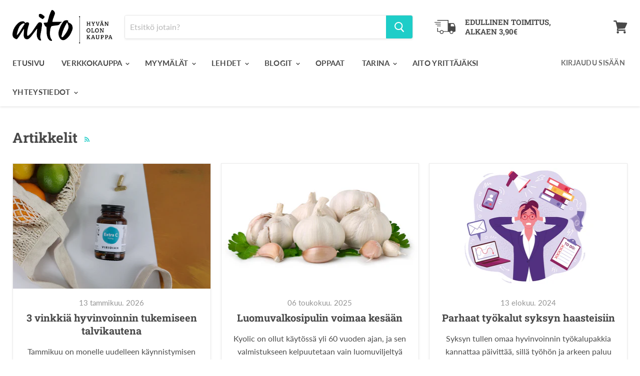

--- FILE ---
content_type: text/html; charset=utf-8
request_url: https://aitokauppa.fi/blogs/artikkelit/tagged/valkosipuli
body_size: 26830
content:
<!doctype html>
<html class="no-js no-touch" lang="fi">
  <head>
    <meta charset="utf-8">
    <meta http-equiv="x-ua-compatible" content="IE=edge">
    <meta name="google-site-verification" content="VOKa2UoRS7EvgDl_PcNHBQ-h8PsmucQdv0RhX_FCOdA" />

    <link rel="preconnect" href="https://cdn.shopify.com">
    <link rel="preconnect" href="https://fonts.shopifycdn.com">
    <link rel="preconnect" href="https://v.shopify.com">
    <link rel="preconnect" href="https://cdn.shopifycloud.com">

    <title>Artikkelit

        
— Tagit: &quot;valkosipuli&quot;
— Aitokauppa</title>

    

    

    
      <link rel="canonical" href="https://aitokauppa.fi/blogs/artikkelit/tagged/valkosipuli" />
    

    <meta name="viewport" content="width=device-width">

    
    















<meta property="og:site_name" content="Aitokauppa">
<meta property="og:url" content="https://aitokauppa.fi/blogs/artikkelit/tagged/valkosipuli">
<meta property="og:title" content="Artikkelit">
<meta property="og:type" content="website">
<meta property="og:description" content="AITO hyvän olon verkkokauppa palvelee asiakkaitamme niin paikallisesti kuin verkossa, valikoimaamme kuuluvat korkealaatuiset ravintolisät ja vitamiinit. Luontaistuotteet edullisesti ja nopeasti. Tunnetut merkit esim. Aito, Viridian, Nordic Vita, PURO, Solgar, Bertil&#39;s, Puhdistamo, Bioteekki, Puhdas + ja Naturamedia.  ">













  <meta name="twitter:site" content="@aitokauppa">








<meta name="twitter:title" content="Artikkelit">
<meta name="twitter:description" content="AITO hyvän olon verkkokauppa palvelee asiakkaitamme niin paikallisesti kuin verkossa, valikoimaamme kuuluvat korkealaatuiset ravintolisät ja vitamiinit. Luontaistuotteet edullisesti ja nopeasti. Tunnetut merkit esim. Aito, Viridian, Nordic Vita, PURO, Solgar, Bertil&#39;s, Puhdistamo, Bioteekki, Puhdas + ja Naturamedia.  ">





    <link rel="preload" href="//aitokauppa.fi/cdn/fonts/lato/lato_n7.900f219bc7337bc57a7a2151983f0a4a4d9d5dcf.woff2" as="font" crossorigin="anonymous">
    <link rel="preload" as="style" href="//aitokauppa.fi/cdn/shop/t/3/assets/theme.scss.css?v=136068224438344001881762885590">

    <script>window.nfecShopVersion = '1768904781';window.nfecJsVersion = '449674';window.nfecCVersion = 69231</script><script>window.performance && window.performance.mark && window.performance.mark('shopify.content_for_header.start');</script><meta name="google-site-verification" content="5TdLHmeaoJVsf9_Mh4jna5_qUirj-ii8K9NfI5RH84c">
<meta name="google-site-verification" content="u4NiQ0SIBxyZw11JMg4Ycj18piMOV9Zhux_RcXG-f3Y">
<meta id="shopify-digital-wallet" name="shopify-digital-wallet" content="/24993923123/digital_wallets/dialog">
<link rel="alternate" type="application/atom+xml" title="Feed" href="/blogs/artikkelit/tagged/valkosipuli.atom" />
<link rel="next" href="/blogs/artikkelit/tagged/valkosipuli?page=2">
<script async="async" src="/checkouts/internal/preloads.js?locale=fi-FI"></script>
<script id="shopify-features" type="application/json">{"accessToken":"d812161da2e016094273334359c9644d","betas":["rich-media-storefront-analytics"],"domain":"aitokauppa.fi","predictiveSearch":true,"shopId":24993923123,"locale":"fi"}</script>
<script>var Shopify = Shopify || {};
Shopify.shop = "aitokauppa.myshopify.com";
Shopify.locale = "fi";
Shopify.currency = {"active":"EUR","rate":"1.0"};
Shopify.country = "FI";
Shopify.theme = {"name":"Empire","id":80577396787,"schema_name":"Empire","schema_version":"5.1.1","theme_store_id":838,"role":"main"};
Shopify.theme.handle = "null";
Shopify.theme.style = {"id":null,"handle":null};
Shopify.cdnHost = "aitokauppa.fi/cdn";
Shopify.routes = Shopify.routes || {};
Shopify.routes.root = "/";</script>
<script type="module">!function(o){(o.Shopify=o.Shopify||{}).modules=!0}(window);</script>
<script>!function(o){function n(){var o=[];function n(){o.push(Array.prototype.slice.apply(arguments))}return n.q=o,n}var t=o.Shopify=o.Shopify||{};t.loadFeatures=n(),t.autoloadFeatures=n()}(window);</script>
<script id="shop-js-analytics" type="application/json">{"pageType":"blog"}</script>
<script defer="defer" async type="module" src="//aitokauppa.fi/cdn/shopifycloud/shop-js/modules/v2/client.init-shop-cart-sync_DKhnum64.fi.esm.js"></script>
<script defer="defer" async type="module" src="//aitokauppa.fi/cdn/shopifycloud/shop-js/modules/v2/chunk.common_DEKG4XRO.esm.js"></script>
<script type="module">
  await import("//aitokauppa.fi/cdn/shopifycloud/shop-js/modules/v2/client.init-shop-cart-sync_DKhnum64.fi.esm.js");
await import("//aitokauppa.fi/cdn/shopifycloud/shop-js/modules/v2/chunk.common_DEKG4XRO.esm.js");

  window.Shopify.SignInWithShop?.initShopCartSync?.({"fedCMEnabled":true,"windoidEnabled":true});

</script>
<script>(function() {
  var isLoaded = false;
  function asyncLoad() {
    if (isLoaded) return;
    isLoaded = true;
    var urls = ["\/\/staticw2.yotpo.com\/tnW5YSpANuFkNFpdHOQJxSmmbk4gjNNZUZmdUrs4\/widget.js?shop=aitokauppa.myshopify.com","https:\/\/static.klaviyo.com\/onsite\/js\/klaviyo.js?company_id=PAu3bD\u0026shop=aitokauppa.myshopify.com","https:\/\/webhooks.sonshaw.com\/js\/disable_click_image.min.js?shop=aitokauppa.myshopify.com","https:\/\/static.klaviyo.com\/onsite\/js\/klaviyo.js?company_id=VDfGre\u0026shop=aitokauppa.myshopify.com","https:\/\/static.klaviyo.com\/onsite\/js\/klaviyo.js?company_id=XPJ2Sk\u0026shop=aitokauppa.myshopify.com","https:\/\/static.klaviyo.com\/onsite\/js\/klaviyo.js?company_id=XPJ2Sk\u0026shop=aitokauppa.myshopify.com","https:\/\/d5zu2f4xvqanl.cloudfront.net\/42\/fe\/loader_2.js?shop=aitokauppa.myshopify.com","\/\/cdn.shopify.com\/proxy\/a35d0f050577e03b99b13f9287b636845011ead64fac26271078763cf53fa462\/huracdn.com\/js\/script.min.js?v=1.0.8\u0026shop=aitokauppa.myshopify.com\u0026sp-cache-control=cHVibGljLCBtYXgtYWdlPTkwMA"];
    for (var i = 0; i < urls.length; i++) {
      var s = document.createElement('script');
      s.type = 'text/javascript';
      s.async = true;
      s.src = urls[i];
      var x = document.getElementsByTagName('script')[0];
      x.parentNode.insertBefore(s, x);
    }
  };
  if(window.attachEvent) {
    window.attachEvent('onload', asyncLoad);
  } else {
    window.addEventListener('load', asyncLoad, false);
  }
})();</script>
<script id="__st">var __st={"a":24993923123,"offset":7200,"reqid":"b0bcb5a0-5b07-46c3-b375-5be8b0783455-1768905342","pageurl":"aitokauppa.fi\/blogs\/artikkelit\/tagged\/valkosipuli","s":"blogs-50125307955","u":"9aefefde4aff","p":"blog","rtyp":"blog","rid":50125307955};</script>
<script>window.ShopifyPaypalV4VisibilityTracking = true;</script>
<script id="captcha-bootstrap">!function(){'use strict';const t='contact',e='account',n='new_comment',o=[[t,t],['blogs',n],['comments',n],[t,'customer']],c=[[e,'customer_login'],[e,'guest_login'],[e,'recover_customer_password'],[e,'create_customer']],r=t=>t.map((([t,e])=>`form[action*='/${t}']:not([data-nocaptcha='true']) input[name='form_type'][value='${e}']`)).join(','),a=t=>()=>t?[...document.querySelectorAll(t)].map((t=>t.form)):[];function s(){const t=[...o],e=r(t);return a(e)}const i='password',u='form_key',d=['recaptcha-v3-token','g-recaptcha-response','h-captcha-response',i],f=()=>{try{return window.sessionStorage}catch{return}},m='__shopify_v',_=t=>t.elements[u];function p(t,e,n=!1){try{const o=window.sessionStorage,c=JSON.parse(o.getItem(e)),{data:r}=function(t){const{data:e,action:n}=t;return t[m]||n?{data:e,action:n}:{data:t,action:n}}(c);for(const[e,n]of Object.entries(r))t.elements[e]&&(t.elements[e].value=n);n&&o.removeItem(e)}catch(o){console.error('form repopulation failed',{error:o})}}const l='form_type',E='cptcha';function T(t){t.dataset[E]=!0}const w=window,h=w.document,L='Shopify',v='ce_forms',y='captcha';let A=!1;((t,e)=>{const n=(g='f06e6c50-85a8-45c8-87d0-21a2b65856fe',I='https://cdn.shopify.com/shopifycloud/storefront-forms-hcaptcha/ce_storefront_forms_captcha_hcaptcha.v1.5.2.iife.js',D={infoText:'hCaptchan suojaama',privacyText:'Tietosuoja',termsText:'Ehdot'},(t,e,n)=>{const o=w[L][v],c=o.bindForm;if(c)return c(t,g,e,D).then(n);var r;o.q.push([[t,g,e,D],n]),r=I,A||(h.body.append(Object.assign(h.createElement('script'),{id:'captcha-provider',async:!0,src:r})),A=!0)});var g,I,D;w[L]=w[L]||{},w[L][v]=w[L][v]||{},w[L][v].q=[],w[L][y]=w[L][y]||{},w[L][y].protect=function(t,e){n(t,void 0,e),T(t)},Object.freeze(w[L][y]),function(t,e,n,w,h,L){const[v,y,A,g]=function(t,e,n){const i=e?o:[],u=t?c:[],d=[...i,...u],f=r(d),m=r(i),_=r(d.filter((([t,e])=>n.includes(e))));return[a(f),a(m),a(_),s()]}(w,h,L),I=t=>{const e=t.target;return e instanceof HTMLFormElement?e:e&&e.form},D=t=>v().includes(t);t.addEventListener('submit',(t=>{const e=I(t);if(!e)return;const n=D(e)&&!e.dataset.hcaptchaBound&&!e.dataset.recaptchaBound,o=_(e),c=g().includes(e)&&(!o||!o.value);(n||c)&&t.preventDefault(),c&&!n&&(function(t){try{if(!f())return;!function(t){const e=f();if(!e)return;const n=_(t);if(!n)return;const o=n.value;o&&e.removeItem(o)}(t);const e=Array.from(Array(32),(()=>Math.random().toString(36)[2])).join('');!function(t,e){_(t)||t.append(Object.assign(document.createElement('input'),{type:'hidden',name:u})),t.elements[u].value=e}(t,e),function(t,e){const n=f();if(!n)return;const o=[...t.querySelectorAll(`input[type='${i}']`)].map((({name:t})=>t)),c=[...d,...o],r={};for(const[a,s]of new FormData(t).entries())c.includes(a)||(r[a]=s);n.setItem(e,JSON.stringify({[m]:1,action:t.action,data:r}))}(t,e)}catch(e){console.error('failed to persist form',e)}}(e),e.submit())}));const S=(t,e)=>{t&&!t.dataset[E]&&(n(t,e.some((e=>e===t))),T(t))};for(const o of['focusin','change'])t.addEventListener(o,(t=>{const e=I(t);D(e)&&S(e,y())}));const B=e.get('form_key'),M=e.get(l),P=B&&M;t.addEventListener('DOMContentLoaded',(()=>{const t=y();if(P)for(const e of t)e.elements[l].value===M&&p(e,B);[...new Set([...A(),...v().filter((t=>'true'===t.dataset.shopifyCaptcha))])].forEach((e=>S(e,t)))}))}(h,new URLSearchParams(w.location.search),n,t,e,['guest_login'])})(!0,!0)}();</script>
<script integrity="sha256-4kQ18oKyAcykRKYeNunJcIwy7WH5gtpwJnB7kiuLZ1E=" data-source-attribution="shopify.loadfeatures" defer="defer" src="//aitokauppa.fi/cdn/shopifycloud/storefront/assets/storefront/load_feature-a0a9edcb.js" crossorigin="anonymous"></script>
<script data-source-attribution="shopify.dynamic_checkout.dynamic.init">var Shopify=Shopify||{};Shopify.PaymentButton=Shopify.PaymentButton||{isStorefrontPortableWallets:!0,init:function(){window.Shopify.PaymentButton.init=function(){};var t=document.createElement("script");t.src="https://aitokauppa.fi/cdn/shopifycloud/portable-wallets/latest/portable-wallets.fi.js",t.type="module",document.head.appendChild(t)}};
</script>
<script data-source-attribution="shopify.dynamic_checkout.buyer_consent">
  function portableWalletsHideBuyerConsent(e){var t=document.getElementById("shopify-buyer-consent"),n=document.getElementById("shopify-subscription-policy-button");t&&n&&(t.classList.add("hidden"),t.setAttribute("aria-hidden","true"),n.removeEventListener("click",e))}function portableWalletsShowBuyerConsent(e){var t=document.getElementById("shopify-buyer-consent"),n=document.getElementById("shopify-subscription-policy-button");t&&n&&(t.classList.remove("hidden"),t.removeAttribute("aria-hidden"),n.addEventListener("click",e))}window.Shopify?.PaymentButton&&(window.Shopify.PaymentButton.hideBuyerConsent=portableWalletsHideBuyerConsent,window.Shopify.PaymentButton.showBuyerConsent=portableWalletsShowBuyerConsent);
</script>
<script data-source-attribution="shopify.dynamic_checkout.cart.bootstrap">document.addEventListener("DOMContentLoaded",(function(){function t(){return document.querySelector("shopify-accelerated-checkout-cart, shopify-accelerated-checkout")}if(t())Shopify.PaymentButton.init();else{new MutationObserver((function(e,n){t()&&(Shopify.PaymentButton.init(),n.disconnect())})).observe(document.body,{childList:!0,subtree:!0})}}));
</script>

<script>window.performance && window.performance.mark && window.performance.mark('shopify.content_for_header.end');</script>

    <link href="//aitokauppa.fi/cdn/shop/t/3/assets/theme.scss.css?v=136068224438344001881762885590" rel="stylesheet" type="text/css" media="all" />
    <link rel="stylesheet" href="https://cdn.shopify.com/shopifycloud/shopify-plyr/v1.0/shopify-plyr.css">
  <link href="https://monorail-edge.shopifysvc.com" rel="dns-prefetch">
<script>(function(){if ("sendBeacon" in navigator && "performance" in window) {try {var session_token_from_headers = performance.getEntriesByType('navigation')[0].serverTiming.find(x => x.name == '_s').description;} catch {var session_token_from_headers = undefined;}var session_cookie_matches = document.cookie.match(/_shopify_s=([^;]*)/);var session_token_from_cookie = session_cookie_matches && session_cookie_matches.length === 2 ? session_cookie_matches[1] : "";var session_token = session_token_from_headers || session_token_from_cookie || "";function handle_abandonment_event(e) {var entries = performance.getEntries().filter(function(entry) {return /monorail-edge.shopifysvc.com/.test(entry.name);});if (!window.abandonment_tracked && entries.length === 0) {window.abandonment_tracked = true;var currentMs = Date.now();var navigation_start = performance.timing.navigationStart;var payload = {shop_id: 24993923123,url: window.location.href,navigation_start,duration: currentMs - navigation_start,session_token,page_type: "blog"};window.navigator.sendBeacon("https://monorail-edge.shopifysvc.com/v1/produce", JSON.stringify({schema_id: "online_store_buyer_site_abandonment/1.1",payload: payload,metadata: {event_created_at_ms: currentMs,event_sent_at_ms: currentMs}}));}}window.addEventListener('pagehide', handle_abandonment_event);}}());</script>
<script id="web-pixels-manager-setup">(function e(e,d,r,n,o){if(void 0===o&&(o={}),!Boolean(null===(a=null===(i=window.Shopify)||void 0===i?void 0:i.analytics)||void 0===a?void 0:a.replayQueue)){var i,a;window.Shopify=window.Shopify||{};var t=window.Shopify;t.analytics=t.analytics||{};var s=t.analytics;s.replayQueue=[],s.publish=function(e,d,r){return s.replayQueue.push([e,d,r]),!0};try{self.performance.mark("wpm:start")}catch(e){}var l=function(){var e={modern:/Edge?\/(1{2}[4-9]|1[2-9]\d|[2-9]\d{2}|\d{4,})\.\d+(\.\d+|)|Firefox\/(1{2}[4-9]|1[2-9]\d|[2-9]\d{2}|\d{4,})\.\d+(\.\d+|)|Chrom(ium|e)\/(9{2}|\d{3,})\.\d+(\.\d+|)|(Maci|X1{2}).+ Version\/(15\.\d+|(1[6-9]|[2-9]\d|\d{3,})\.\d+)([,.]\d+|)( \(\w+\)|)( Mobile\/\w+|) Safari\/|Chrome.+OPR\/(9{2}|\d{3,})\.\d+\.\d+|(CPU[ +]OS|iPhone[ +]OS|CPU[ +]iPhone|CPU IPhone OS|CPU iPad OS)[ +]+(15[._]\d+|(1[6-9]|[2-9]\d|\d{3,})[._]\d+)([._]\d+|)|Android:?[ /-](13[3-9]|1[4-9]\d|[2-9]\d{2}|\d{4,})(\.\d+|)(\.\d+|)|Android.+Firefox\/(13[5-9]|1[4-9]\d|[2-9]\d{2}|\d{4,})\.\d+(\.\d+|)|Android.+Chrom(ium|e)\/(13[3-9]|1[4-9]\d|[2-9]\d{2}|\d{4,})\.\d+(\.\d+|)|SamsungBrowser\/([2-9]\d|\d{3,})\.\d+/,legacy:/Edge?\/(1[6-9]|[2-9]\d|\d{3,})\.\d+(\.\d+|)|Firefox\/(5[4-9]|[6-9]\d|\d{3,})\.\d+(\.\d+|)|Chrom(ium|e)\/(5[1-9]|[6-9]\d|\d{3,})\.\d+(\.\d+|)([\d.]+$|.*Safari\/(?![\d.]+ Edge\/[\d.]+$))|(Maci|X1{2}).+ Version\/(10\.\d+|(1[1-9]|[2-9]\d|\d{3,})\.\d+)([,.]\d+|)( \(\w+\)|)( Mobile\/\w+|) Safari\/|Chrome.+OPR\/(3[89]|[4-9]\d|\d{3,})\.\d+\.\d+|(CPU[ +]OS|iPhone[ +]OS|CPU[ +]iPhone|CPU IPhone OS|CPU iPad OS)[ +]+(10[._]\d+|(1[1-9]|[2-9]\d|\d{3,})[._]\d+)([._]\d+|)|Android:?[ /-](13[3-9]|1[4-9]\d|[2-9]\d{2}|\d{4,})(\.\d+|)(\.\d+|)|Mobile Safari.+OPR\/([89]\d|\d{3,})\.\d+\.\d+|Android.+Firefox\/(13[5-9]|1[4-9]\d|[2-9]\d{2}|\d{4,})\.\d+(\.\d+|)|Android.+Chrom(ium|e)\/(13[3-9]|1[4-9]\d|[2-9]\d{2}|\d{4,})\.\d+(\.\d+|)|Android.+(UC? ?Browser|UCWEB|U3)[ /]?(15\.([5-9]|\d{2,})|(1[6-9]|[2-9]\d|\d{3,})\.\d+)\.\d+|SamsungBrowser\/(5\.\d+|([6-9]|\d{2,})\.\d+)|Android.+MQ{2}Browser\/(14(\.(9|\d{2,})|)|(1[5-9]|[2-9]\d|\d{3,})(\.\d+|))(\.\d+|)|K[Aa][Ii]OS\/(3\.\d+|([4-9]|\d{2,})\.\d+)(\.\d+|)/},d=e.modern,r=e.legacy,n=navigator.userAgent;return n.match(d)?"modern":n.match(r)?"legacy":"unknown"}(),u="modern"===l?"modern":"legacy",c=(null!=n?n:{modern:"",legacy:""})[u],f=function(e){return[e.baseUrl,"/wpm","/b",e.hashVersion,"modern"===e.buildTarget?"m":"l",".js"].join("")}({baseUrl:d,hashVersion:r,buildTarget:u}),m=function(e){var d=e.version,r=e.bundleTarget,n=e.surface,o=e.pageUrl,i=e.monorailEndpoint;return{emit:function(e){var a=e.status,t=e.errorMsg,s=(new Date).getTime(),l=JSON.stringify({metadata:{event_sent_at_ms:s},events:[{schema_id:"web_pixels_manager_load/3.1",payload:{version:d,bundle_target:r,page_url:o,status:a,surface:n,error_msg:t},metadata:{event_created_at_ms:s}}]});if(!i)return console&&console.warn&&console.warn("[Web Pixels Manager] No Monorail endpoint provided, skipping logging."),!1;try{return self.navigator.sendBeacon.bind(self.navigator)(i,l)}catch(e){}var u=new XMLHttpRequest;try{return u.open("POST",i,!0),u.setRequestHeader("Content-Type","text/plain"),u.send(l),!0}catch(e){return console&&console.warn&&console.warn("[Web Pixels Manager] Got an unhandled error while logging to Monorail."),!1}}}}({version:r,bundleTarget:l,surface:e.surface,pageUrl:self.location.href,monorailEndpoint:e.monorailEndpoint});try{o.browserTarget=l,function(e){var d=e.src,r=e.async,n=void 0===r||r,o=e.onload,i=e.onerror,a=e.sri,t=e.scriptDataAttributes,s=void 0===t?{}:t,l=document.createElement("script"),u=document.querySelector("head"),c=document.querySelector("body");if(l.async=n,l.src=d,a&&(l.integrity=a,l.crossOrigin="anonymous"),s)for(var f in s)if(Object.prototype.hasOwnProperty.call(s,f))try{l.dataset[f]=s[f]}catch(e){}if(o&&l.addEventListener("load",o),i&&l.addEventListener("error",i),u)u.appendChild(l);else{if(!c)throw new Error("Did not find a head or body element to append the script");c.appendChild(l)}}({src:f,async:!0,onload:function(){if(!function(){var e,d;return Boolean(null===(d=null===(e=window.Shopify)||void 0===e?void 0:e.analytics)||void 0===d?void 0:d.initialized)}()){var d=window.webPixelsManager.init(e)||void 0;if(d){var r=window.Shopify.analytics;r.replayQueue.forEach((function(e){var r=e[0],n=e[1],o=e[2];d.publishCustomEvent(r,n,o)})),r.replayQueue=[],r.publish=d.publishCustomEvent,r.visitor=d.visitor,r.initialized=!0}}},onerror:function(){return m.emit({status:"failed",errorMsg:"".concat(f," has failed to load")})},sri:function(e){var d=/^sha384-[A-Za-z0-9+/=]+$/;return"string"==typeof e&&d.test(e)}(c)?c:"",scriptDataAttributes:o}),m.emit({status:"loading"})}catch(e){m.emit({status:"failed",errorMsg:(null==e?void 0:e.message)||"Unknown error"})}}})({shopId: 24993923123,storefrontBaseUrl: "https://aitokauppa.fi",extensionsBaseUrl: "https://extensions.shopifycdn.com/cdn/shopifycloud/web-pixels-manager",monorailEndpoint: "https://monorail-edge.shopifysvc.com/unstable/produce_batch",surface: "storefront-renderer",enabledBetaFlags: ["2dca8a86"],webPixelsConfigList: [{"id":"3499393364","configuration":"{\"accountID\":\"XPJ2Sk\",\"webPixelConfig\":\"eyJlbmFibGVBZGRlZFRvQ2FydEV2ZW50cyI6IHRydWV9\"}","eventPayloadVersion":"v1","runtimeContext":"STRICT","scriptVersion":"524f6c1ee37bacdca7657a665bdca589","type":"APP","apiClientId":123074,"privacyPurposes":["ANALYTICS","MARKETING"],"dataSharingAdjustments":{"protectedCustomerApprovalScopes":["read_customer_address","read_customer_email","read_customer_name","read_customer_personal_data","read_customer_phone"]}},{"id":"3295215956","configuration":"{\"yotpoStoreId\":\"tnW5YSpANuFkNFpdHOQJxSmmbk4gjNNZUZmdUrs4\"}","eventPayloadVersion":"v1","runtimeContext":"STRICT","scriptVersion":"8bb37a256888599d9a3d57f0551d3859","type":"APP","apiClientId":70132,"privacyPurposes":["ANALYTICS","MARKETING","SALE_OF_DATA"],"dataSharingAdjustments":{"protectedCustomerApprovalScopes":["read_customer_address","read_customer_email","read_customer_name","read_customer_personal_data","read_customer_phone"]}},{"id":"166625620","eventPayloadVersion":"v1","runtimeContext":"LAX","scriptVersion":"1","type":"CUSTOM","privacyPurposes":["MARKETING"],"name":"Meta pixel (migrated)"},{"id":"198771028","eventPayloadVersion":"v1","runtimeContext":"LAX","scriptVersion":"1","type":"CUSTOM","privacyPurposes":["ANALYTICS"],"name":"Google Analytics tag (migrated)"},{"id":"shopify-app-pixel","configuration":"{}","eventPayloadVersion":"v1","runtimeContext":"STRICT","scriptVersion":"0450","apiClientId":"shopify-pixel","type":"APP","privacyPurposes":["ANALYTICS","MARKETING"]},{"id":"shopify-custom-pixel","eventPayloadVersion":"v1","runtimeContext":"LAX","scriptVersion":"0450","apiClientId":"shopify-pixel","type":"CUSTOM","privacyPurposes":["ANALYTICS","MARKETING"]}],isMerchantRequest: false,initData: {"shop":{"name":"Aitokauppa","paymentSettings":{"currencyCode":"EUR"},"myshopifyDomain":"aitokauppa.myshopify.com","countryCode":"FI","storefrontUrl":"https:\/\/aitokauppa.fi"},"customer":null,"cart":null,"checkout":null,"productVariants":[],"purchasingCompany":null},},"https://aitokauppa.fi/cdn","fcfee988w5aeb613cpc8e4bc33m6693e112",{"modern":"","legacy":""},{"shopId":"24993923123","storefrontBaseUrl":"https:\/\/aitokauppa.fi","extensionBaseUrl":"https:\/\/extensions.shopifycdn.com\/cdn\/shopifycloud\/web-pixels-manager","surface":"storefront-renderer","enabledBetaFlags":"[\"2dca8a86\"]","isMerchantRequest":"false","hashVersion":"fcfee988w5aeb613cpc8e4bc33m6693e112","publish":"custom","events":"[[\"page_viewed\",{}]]"});</script><script>
  window.ShopifyAnalytics = window.ShopifyAnalytics || {};
  window.ShopifyAnalytics.meta = window.ShopifyAnalytics.meta || {};
  window.ShopifyAnalytics.meta.currency = 'EUR';
  var meta = {"page":{"pageType":"blog","resourceType":"blog","resourceId":50125307955,"requestId":"b0bcb5a0-5b07-46c3-b375-5be8b0783455-1768905342"}};
  for (var attr in meta) {
    window.ShopifyAnalytics.meta[attr] = meta[attr];
  }
</script>
<script class="analytics">
  (function () {
    var customDocumentWrite = function(content) {
      var jquery = null;

      if (window.jQuery) {
        jquery = window.jQuery;
      } else if (window.Checkout && window.Checkout.$) {
        jquery = window.Checkout.$;
      }

      if (jquery) {
        jquery('body').append(content);
      }
    };

    var hasLoggedConversion = function(token) {
      if (token) {
        return document.cookie.indexOf('loggedConversion=' + token) !== -1;
      }
      return false;
    }

    var setCookieIfConversion = function(token) {
      if (token) {
        var twoMonthsFromNow = new Date(Date.now());
        twoMonthsFromNow.setMonth(twoMonthsFromNow.getMonth() + 2);

        document.cookie = 'loggedConversion=' + token + '; expires=' + twoMonthsFromNow;
      }
    }

    var trekkie = window.ShopifyAnalytics.lib = window.trekkie = window.trekkie || [];
    if (trekkie.integrations) {
      return;
    }
    trekkie.methods = [
      'identify',
      'page',
      'ready',
      'track',
      'trackForm',
      'trackLink'
    ];
    trekkie.factory = function(method) {
      return function() {
        var args = Array.prototype.slice.call(arguments);
        args.unshift(method);
        trekkie.push(args);
        return trekkie;
      };
    };
    for (var i = 0; i < trekkie.methods.length; i++) {
      var key = trekkie.methods[i];
      trekkie[key] = trekkie.factory(key);
    }
    trekkie.load = function(config) {
      trekkie.config = config || {};
      trekkie.config.initialDocumentCookie = document.cookie;
      var first = document.getElementsByTagName('script')[0];
      var script = document.createElement('script');
      script.type = 'text/javascript';
      script.onerror = function(e) {
        var scriptFallback = document.createElement('script');
        scriptFallback.type = 'text/javascript';
        scriptFallback.onerror = function(error) {
                var Monorail = {
      produce: function produce(monorailDomain, schemaId, payload) {
        var currentMs = new Date().getTime();
        var event = {
          schema_id: schemaId,
          payload: payload,
          metadata: {
            event_created_at_ms: currentMs,
            event_sent_at_ms: currentMs
          }
        };
        return Monorail.sendRequest("https://" + monorailDomain + "/v1/produce", JSON.stringify(event));
      },
      sendRequest: function sendRequest(endpointUrl, payload) {
        // Try the sendBeacon API
        if (window && window.navigator && typeof window.navigator.sendBeacon === 'function' && typeof window.Blob === 'function' && !Monorail.isIos12()) {
          var blobData = new window.Blob([payload], {
            type: 'text/plain'
          });

          if (window.navigator.sendBeacon(endpointUrl, blobData)) {
            return true;
          } // sendBeacon was not successful

        } // XHR beacon

        var xhr = new XMLHttpRequest();

        try {
          xhr.open('POST', endpointUrl);
          xhr.setRequestHeader('Content-Type', 'text/plain');
          xhr.send(payload);
        } catch (e) {
          console.log(e);
        }

        return false;
      },
      isIos12: function isIos12() {
        return window.navigator.userAgent.lastIndexOf('iPhone; CPU iPhone OS 12_') !== -1 || window.navigator.userAgent.lastIndexOf('iPad; CPU OS 12_') !== -1;
      }
    };
    Monorail.produce('monorail-edge.shopifysvc.com',
      'trekkie_storefront_load_errors/1.1',
      {shop_id: 24993923123,
      theme_id: 80577396787,
      app_name: "storefront",
      context_url: window.location.href,
      source_url: "//aitokauppa.fi/cdn/s/trekkie.storefront.cd680fe47e6c39ca5d5df5f0a32d569bc48c0f27.min.js"});

        };
        scriptFallback.async = true;
        scriptFallback.src = '//aitokauppa.fi/cdn/s/trekkie.storefront.cd680fe47e6c39ca5d5df5f0a32d569bc48c0f27.min.js';
        first.parentNode.insertBefore(scriptFallback, first);
      };
      script.async = true;
      script.src = '//aitokauppa.fi/cdn/s/trekkie.storefront.cd680fe47e6c39ca5d5df5f0a32d569bc48c0f27.min.js';
      first.parentNode.insertBefore(script, first);
    };
    trekkie.load(
      {"Trekkie":{"appName":"storefront","development":false,"defaultAttributes":{"shopId":24993923123,"isMerchantRequest":null,"themeId":80577396787,"themeCityHash":"1497006952256659096","contentLanguage":"fi","currency":"EUR","eventMetadataId":"29684334-286a-40c7-b86d-02d3124b99b2"},"isServerSideCookieWritingEnabled":true,"monorailRegion":"shop_domain","enabledBetaFlags":["65f19447"]},"Session Attribution":{},"S2S":{"facebookCapiEnabled":false,"source":"trekkie-storefront-renderer","apiClientId":580111}}
    );

    var loaded = false;
    trekkie.ready(function() {
      if (loaded) return;
      loaded = true;

      window.ShopifyAnalytics.lib = window.trekkie;

      var originalDocumentWrite = document.write;
      document.write = customDocumentWrite;
      try { window.ShopifyAnalytics.merchantGoogleAnalytics.call(this); } catch(error) {};
      document.write = originalDocumentWrite;

      window.ShopifyAnalytics.lib.page(null,{"pageType":"blog","resourceType":"blog","resourceId":50125307955,"requestId":"b0bcb5a0-5b07-46c3-b375-5be8b0783455-1768905342","shopifyEmitted":true});

      var match = window.location.pathname.match(/checkouts\/(.+)\/(thank_you|post_purchase)/)
      var token = match? match[1]: undefined;
      if (!hasLoggedConversion(token)) {
        setCookieIfConversion(token);
        
      }
    });


        var eventsListenerScript = document.createElement('script');
        eventsListenerScript.async = true;
        eventsListenerScript.src = "//aitokauppa.fi/cdn/shopifycloud/storefront/assets/shop_events_listener-3da45d37.js";
        document.getElementsByTagName('head')[0].appendChild(eventsListenerScript);

})();</script>
  <script>
  if (!window.ga || (window.ga && typeof window.ga !== 'function')) {
    window.ga = function ga() {
      (window.ga.q = window.ga.q || []).push(arguments);
      if (window.Shopify && window.Shopify.analytics && typeof window.Shopify.analytics.publish === 'function') {
        window.Shopify.analytics.publish("ga_stub_called", {}, {sendTo: "google_osp_migration"});
      }
      console.error("Shopify's Google Analytics stub called with:", Array.from(arguments), "\nSee https://help.shopify.com/manual/promoting-marketing/pixels/pixel-migration#google for more information.");
    };
    if (window.Shopify && window.Shopify.analytics && typeof window.Shopify.analytics.publish === 'function') {
      window.Shopify.analytics.publish("ga_stub_initialized", {}, {sendTo: "google_osp_migration"});
    }
  }
</script>
<script
  defer
  src="https://aitokauppa.fi/cdn/shopifycloud/perf-kit/shopify-perf-kit-3.0.4.min.js"
  data-application="storefront-renderer"
  data-shop-id="24993923123"
  data-render-region="gcp-us-east1"
  data-page-type="blog"
  data-theme-instance-id="80577396787"
  data-theme-name="Empire"
  data-theme-version="5.1.1"
  data-monorail-region="shop_domain"
  data-resource-timing-sampling-rate="10"
  data-shs="true"
  data-shs-beacon="true"
  data-shs-export-with-fetch="true"
  data-shs-logs-sample-rate="1"
  data-shs-beacon-endpoint="https://aitokauppa.fi/api/collect"
></script>
</head>

  <body class="template-blog" data-instant-allow-query-string>
    <script>
      document.documentElement.className=document.documentElement.className.replace(/\bno-js\b/,'js');
      if(window.Shopify&&window.Shopify.designMode)document.documentElement.className+=' in-theme-editor';
      if(('ontouchstart' in window)||window.DocumentTouch&&document instanceof DocumentTouch)document.documentElement.className=document.documentElement.className.replace(/\bno-touch\b/,'has-touch');
    </script>
    <a class="skip-to-main" href="#site-main">Siirry sisältöön</a>
    <div id="shopify-section-static-announcement" class="shopify-section site-announcement"><script
  type="application/json"
  data-section-id="static-announcement"
  data-section-type="static-announcement">
</script>










</div>
    <header
      class="site-header site-header-nav--open"
      role="banner"
      data-site-header
    >
      <div id="shopify-section-static-header" class="shopify-section site-header-wrapper"><script
  type="application/json"
  data-section-id="static-header"
  data-section-type="static-header"
  data-section-data>
  {
    "settings": {
      "sticky_header": true,
      "live_search": {
        "enable": true,
        "enable_images": true,
        "enable_content": true,
        "money_format": "{{amount_with_comma_separator}} €",
        "context": {
          "view_all_results": "Katso kaikki tulokset",
          "view_all_products": "Katso kaikki tuotteet",
          "content_results": {
            "title": "Sivut \u0026amp; postaukset",
            "no_results": "Ei hakutuloksia."
          },
          "no_results_products": {
            "title": "Ei löytynyt tuotetta “*terms*”.",
            "title_in_category": "Translation missing: fi.search.general.no_results_products_title_in_category",
            "message": "Pahoittelut, emme löytäneet etsimääsi."
          }
        }
      }
    },
    "currency": {
      "enable": false,
      "shop_currency": "EUR",
      "default_currency": "USD",
      "display_format": "money_format",
      "money_format": "{{amount_with_comma_separator}} €",
      "money_format_no_currency": "{{amount_with_comma_separator}} €",
      "money_format_currency": "€{{amount_with_comma_separator}} EUR"
    }
  }
</script>




<style data-shopify>
  .site-logo {
    max-width: 200px;
    max-height: 40px;
  }
</style>

<div
  class="
    site-header-main
    
  "
  data-site-header-main
  data-site-header-sticky
  
>
  <button class="site-header-menu-toggle" data-menu-toggle>
    <div class="site-header-menu-toggle--button" tabindex="-1">
      <span class="toggle-icon--bar toggle-icon--bar-top"></span>
      <span class="toggle-icon--bar toggle-icon--bar-middle"></span>
      <span class="toggle-icon--bar toggle-icon--bar-bottom"></span>
      <span class="visually-hidden">Valikko</span>
    </div>
  </button>

  

  <div
    class="
      site-header-main-content
      
    "
  >
    <div class="site-header-logo">
      <a
        class="site-logo"
        href="/">
        
          
          

          

  

  <img
    
      src="//aitokauppa.fi/cdn/shop/files/aito-logo_561x189.png?v=1613592360"
    
    alt=""

    
      data-rimg
      srcset="//aitokauppa.fi/cdn/shop/files/aito-logo_555x187.png?v=1613592360 0.99x"
    

    class="site-logo-image"
    
    
  >




        
      </a>
    </div>

    



<div class="live-search" data-live-search><form
    class="
      live-search-form
      form-fields-inline
      
    "
    action="/search"
    method="get"
    role="search"
    aria-label="Product"
    data-live-search-form
  >
    <input type="hidden" name="type" value="article,page,product">
    <div class="form-field no-label"><input
        class="form-field-input live-search-form-field"
        type="text"
        name="q"
        aria-label="Etsi"
        placeholder="Etsitkö jotain? "
        
        autocomplete="off"
        data-live-search-input>
      <button
        class="live-search-takeover-cancel"
        type="button"
        data-live-search-takeover-cancel>
        Peruuta
      </button>

      <button
        class="live-search-button button-primary"
        type="submit"
        aria-label="Etsi"
        data-live-search-submit
      >
        <span class="search-icon search-icon--inactive">
          <svg
  aria-hidden="true"
  focusable="false"
  role="presentation"
  xmlns="http://www.w3.org/2000/svg"
  width="20"
  height="21"
  viewBox="0 0 20 21"
>
  <path fill="currentColor" fill-rule="evenodd" d="M12.514 14.906a8.264 8.264 0 0 1-4.322 1.21C3.668 16.116 0 12.513 0 8.07 0 3.626 3.668.023 8.192.023c4.525 0 8.193 3.603 8.193 8.047 0 2.033-.769 3.89-2.035 5.307l4.999 5.552-1.775 1.597-5.06-5.62zm-4.322-.843c3.37 0 6.102-2.684 6.102-5.993 0-3.31-2.732-5.994-6.102-5.994S2.09 4.76 2.09 8.07c0 3.31 2.732 5.993 6.102 5.993z"/>
</svg>
        </span>
        <span class="search-icon search-icon--active">
          <svg
  aria-hidden="true"
  focusable="false"
  role="presentation"
  width="26"
  height="26"
  viewBox="0 0 26 26"
  xmlns="http://www.w3.org/2000/svg"
>
  <g fill-rule="nonzero" fill="currentColor">
    <path d="M13 26C5.82 26 0 20.18 0 13S5.82 0 13 0s13 5.82 13 13-5.82 13-13 13zm0-3.852a9.148 9.148 0 1 0 0-18.296 9.148 9.148 0 0 0 0 18.296z" opacity=".29"/><path d="M13 26c7.18 0 13-5.82 13-13a1.926 1.926 0 0 0-3.852 0A9.148 9.148 0 0 1 13 22.148 1.926 1.926 0 0 0 13 26z"/>
  </g>
</svg>
        </span>
      </button>
    </div>

    <div class="search-flydown" data-live-search-flydown>
      <div class="search-flydown--placeholder" data-live-search-placeholder>
        <div class="search-flydown--product-items">
          
            <a class="search-flydown--product search-flydown--product" href="#">
              
                <div class="search-flydown--product-image">
                  <svg class="placeholder--image placeholder--content-image" xmlns="http://www.w3.org/2000/svg" viewBox="0 0 525.5 525.5"><path d="M324.5 212.7H203c-1.6 0-2.8 1.3-2.8 2.8V308c0 1.6 1.3 2.8 2.8 2.8h121.6c1.6 0 2.8-1.3 2.8-2.8v-92.5c0-1.6-1.3-2.8-2.9-2.8zm1.1 95.3c0 .6-.5 1.1-1.1 1.1H203c-.6 0-1.1-.5-1.1-1.1v-92.5c0-.6.5-1.1 1.1-1.1h121.6c.6 0 1.1.5 1.1 1.1V308z"/><path d="M210.4 299.5H240v.1s.1 0 .2-.1h75.2v-76.2h-105v76.2zm1.8-7.2l20-20c1.6-1.6 3.8-2.5 6.1-2.5s4.5.9 6.1 2.5l1.5 1.5 16.8 16.8c-12.9 3.3-20.7 6.3-22.8 7.2h-27.7v-5.5zm101.5-10.1c-20.1 1.7-36.7 4.8-49.1 7.9l-16.9-16.9 26.3-26.3c1.6-1.6 3.8-2.5 6.1-2.5s4.5.9 6.1 2.5l27.5 27.5v7.8zm-68.9 15.5c9.7-3.5 33.9-10.9 68.9-13.8v13.8h-68.9zm68.9-72.7v46.8l-26.2-26.2c-1.9-1.9-4.5-3-7.3-3s-5.4 1.1-7.3 3l-26.3 26.3-.9-.9c-1.9-1.9-4.5-3-7.3-3s-5.4 1.1-7.3 3l-18.8 18.8V225h101.4z"/><path d="M232.8 254c4.6 0 8.3-3.7 8.3-8.3s-3.7-8.3-8.3-8.3-8.3 3.7-8.3 8.3 3.7 8.3 8.3 8.3zm0-14.9c3.6 0 6.6 2.9 6.6 6.6s-2.9 6.6-6.6 6.6-6.6-2.9-6.6-6.6 3-6.6 6.6-6.6z"/></svg>
                </div>
              

              <div class="search-flydown--product-text">
                <span class="search-flydown--product-title placeholder--content-text"></span>
                <span class="search-flydown--product-price placeholder--content-text"></span>
              </div>
            </a>
          
            <a class="search-flydown--product search-flydown--product" href="#">
              
                <div class="search-flydown--product-image">
                  <svg class="placeholder--image placeholder--content-image" xmlns="http://www.w3.org/2000/svg" viewBox="0 0 525.5 525.5"><path d="M324.5 212.7H203c-1.6 0-2.8 1.3-2.8 2.8V308c0 1.6 1.3 2.8 2.8 2.8h121.6c1.6 0 2.8-1.3 2.8-2.8v-92.5c0-1.6-1.3-2.8-2.9-2.8zm1.1 95.3c0 .6-.5 1.1-1.1 1.1H203c-.6 0-1.1-.5-1.1-1.1v-92.5c0-.6.5-1.1 1.1-1.1h121.6c.6 0 1.1.5 1.1 1.1V308z"/><path d="M210.4 299.5H240v.1s.1 0 .2-.1h75.2v-76.2h-105v76.2zm1.8-7.2l20-20c1.6-1.6 3.8-2.5 6.1-2.5s4.5.9 6.1 2.5l1.5 1.5 16.8 16.8c-12.9 3.3-20.7 6.3-22.8 7.2h-27.7v-5.5zm101.5-10.1c-20.1 1.7-36.7 4.8-49.1 7.9l-16.9-16.9 26.3-26.3c1.6-1.6 3.8-2.5 6.1-2.5s4.5.9 6.1 2.5l27.5 27.5v7.8zm-68.9 15.5c9.7-3.5 33.9-10.9 68.9-13.8v13.8h-68.9zm68.9-72.7v46.8l-26.2-26.2c-1.9-1.9-4.5-3-7.3-3s-5.4 1.1-7.3 3l-26.3 26.3-.9-.9c-1.9-1.9-4.5-3-7.3-3s-5.4 1.1-7.3 3l-18.8 18.8V225h101.4z"/><path d="M232.8 254c4.6 0 8.3-3.7 8.3-8.3s-3.7-8.3-8.3-8.3-8.3 3.7-8.3 8.3 3.7 8.3 8.3 8.3zm0-14.9c3.6 0 6.6 2.9 6.6 6.6s-2.9 6.6-6.6 6.6-6.6-2.9-6.6-6.6 3-6.6 6.6-6.6z"/></svg>
                </div>
              

              <div class="search-flydown--product-text">
                <span class="search-flydown--product-title placeholder--content-text"></span>
                <span class="search-flydown--product-price placeholder--content-text"></span>
              </div>
            </a>
          
            <a class="search-flydown--product search-flydown--product" href="#">
              
                <div class="search-flydown--product-image">
                  <svg class="placeholder--image placeholder--content-image" xmlns="http://www.w3.org/2000/svg" viewBox="0 0 525.5 525.5"><path d="M324.5 212.7H203c-1.6 0-2.8 1.3-2.8 2.8V308c0 1.6 1.3 2.8 2.8 2.8h121.6c1.6 0 2.8-1.3 2.8-2.8v-92.5c0-1.6-1.3-2.8-2.9-2.8zm1.1 95.3c0 .6-.5 1.1-1.1 1.1H203c-.6 0-1.1-.5-1.1-1.1v-92.5c0-.6.5-1.1 1.1-1.1h121.6c.6 0 1.1.5 1.1 1.1V308z"/><path d="M210.4 299.5H240v.1s.1 0 .2-.1h75.2v-76.2h-105v76.2zm1.8-7.2l20-20c1.6-1.6 3.8-2.5 6.1-2.5s4.5.9 6.1 2.5l1.5 1.5 16.8 16.8c-12.9 3.3-20.7 6.3-22.8 7.2h-27.7v-5.5zm101.5-10.1c-20.1 1.7-36.7 4.8-49.1 7.9l-16.9-16.9 26.3-26.3c1.6-1.6 3.8-2.5 6.1-2.5s4.5.9 6.1 2.5l27.5 27.5v7.8zm-68.9 15.5c9.7-3.5 33.9-10.9 68.9-13.8v13.8h-68.9zm68.9-72.7v46.8l-26.2-26.2c-1.9-1.9-4.5-3-7.3-3s-5.4 1.1-7.3 3l-26.3 26.3-.9-.9c-1.9-1.9-4.5-3-7.3-3s-5.4 1.1-7.3 3l-18.8 18.8V225h101.4z"/><path d="M232.8 254c4.6 0 8.3-3.7 8.3-8.3s-3.7-8.3-8.3-8.3-8.3 3.7-8.3 8.3 3.7 8.3 8.3 8.3zm0-14.9c3.6 0 6.6 2.9 6.6 6.6s-2.9 6.6-6.6 6.6-6.6-2.9-6.6-6.6 3-6.6 6.6-6.6z"/></svg>
                </div>
              

              <div class="search-flydown--product-text">
                <span class="search-flydown--product-title placeholder--content-text"></span>
                <span class="search-flydown--product-price placeholder--content-text"></span>
              </div>
            </a>
          
        </div>
      </div>

      <div class="search-flydown--results search-flydown--results--content-enabled" data-live-search-results></div>

      
        <div class="search-flydown--quicklinks" data-live-search-quick-links>
          <span class="search-flydown--quicklinks-title">Toimitus- ja käyttöehdot</span>

          <ul class="search-flydown--quicklinks-list">
            
              <li class="search-flydown--quicklinks-item">
                <a class="search-flydown--quicklinks-link" href="/policies/terms-of-service">
                  Käyttöehdot
                </a>
              </li>
            
              <li class="search-flydown--quicklinks-item">
                <a class="search-flydown--quicklinks-link" href="/policies/privacy-policy">
                  Yksityisyys
                </a>
              </li>
            
              <li class="search-flydown--quicklinks-item">
                <a class="search-flydown--quicklinks-link" href="/policies/refund-policy">
                  Palautusehdot
                </a>
              </li>
            
              <li class="search-flydown--quicklinks-item">
                <a class="search-flydown--quicklinks-link" href="/policies/shipping-policy">
                  Toimitusehdot
                </a>
              </li>
            
          </ul>
        </div>
      
    </div>
  </form>
</div>


    
      <div class="small-promo">
        
          <span
            class="
              small-promo-icon
              
                small-promo-icon--svg
              
            "
          >
            
              
                <svg width="60" height="40" viewBox="0 0 60 40">      <path fill="currentColor" fill-rule="evenodd" transform="translate(-263.000000, -117.000000)" d="M289,151.5 C289,154.537566 286.537566,157 283.5,157 C280.462434,157 278,154.537566 278,151.5 C278,151.331455 278.007581,151.164681 278.022422,151 L271,151 L271,140 L273,140 L273,149 L278.59971,149 C279.510065,147.219162 281.362657,146 283.5,146 C285.637343,146 287.489935,147.219162 288.40029,148.999999 L301,149 L301,119 L271,119 L271,117 L303,117 L303,126 L316.723739,126 C317.85789,126 318.895087,126.639588 319.404327,127.652985 L320.786845,130.404226 C322.242105,133.300224 323,136.496398 323,139.737476 L323,148 C323,149.656854 321.656854,151 320,151 L316.977578,151 C316.992419,151.164681 317,151.331455 317,151.5 C317,154.537566 314.537566,157 311.5,157 C308.462434,157 306,154.537566 306,151.5 C306,151.331455 306.007581,151.164681 306.022422,151 L288.977578,151 C288.992419,151.164681 289,151.331455 289,151.5 Z M319.417229,134.516568 L319.417798,134.118058 C319.418189,133.844298 319.362374,133.573373 319.253808,133.32206 L317.177681,128.516129 L310.567164,128.516129 C310.014879,128.516129 309.567164,128.963844 309.567164,129.516129 L309.567164,134.330091 C309.567164,134.882376 310.014879,135.330091 310.567164,135.330091 L318.602544,135.330091 C319.052028,135.330091 319.416588,134.966052 319.417229,134.516568 Z M311.5,155 C313.432997,155 315,153.432997 315,151.5 C315,149.567003 313.432997,148 311.5,148 C309.567003,148 308,149.567003 308,151.5 C308,153.432997 309.567003,155 311.5,155 Z M283.5,155 C285.432997,155 287,153.432997 287,151.5 C287,149.567003 285.432997,148 283.5,148 C281.567003,148 280,149.567003 280,151.5 C280,153.432997 281.567003,155 283.5,155 Z M264,123 L280,123 C280.552285,123 281,123.447715 281,124 C281,124.552285 280.552285,125 280,125 L264,125 C263.447715,125 263,124.552285 263,124 C263,123.447715 263.447715,123 264,123 Z M267,128 L280,128 C280.552285,128 281,128.447715 281,129 C281,129.552285 280.552285,130 280,130 L267,130 C266.447715,130 266,129.552285 266,129 C266,128.447715 266.447715,128 267,128 Z M271,133 L280,133 C280.552285,133 281,133.447715 281,134 C281,134.552285 280.552285,135 280,135 L271,135 C270.447715,135 270,134.552285 270,134 C270,133.447715 270.447715,133 271,133 Z"/>    </svg>                                                  

            
          </span>
        

        <div class="small-promo-content">
          
            <span class="small-promo-heading">
              EDULLINEN TOIMITUS, ALKAEN 3,90€
            </span>
          

          

          
        </div>

        

      </div>

    
  </div>

  <div class="site-header-cart">
    <a class="site-header-cart--button" href="/cart">
      <span
        class="site-header-cart--count "
        data-header-cart-count="">
      </span>

      <svg
  aria-hidden="true"
  focusable="false"
  role="presentation"
  width="28"
  height="26"
  viewBox="0 10 28 26"
  xmlns="http://www.w3.org/2000/svg"
>
  <path fill="currentColor" fill-rule="evenodd" d="M26.15 14.488L6.977 13.59l-.666-2.661C6.159 10.37 5.704 10 5.127 10H1.213C.547 10 0 10.558 0 11.238c0 .68.547 1.238 1.213 1.238h2.974l3.337 13.249-.82 3.465c-.092.371 0 .774.212 1.053.243.31.576.465.94.465H22.72c.667 0 1.214-.558 1.214-1.239 0-.68-.547-1.238-1.214-1.238H9.434l.333-1.423 12.135-.589c.455-.03.85-.31 1.032-.712l4.247-9.286c.181-.34.151-.774-.06-1.144-.212-.34-.577-.589-.97-.589zM22.297 36c-1.256 0-2.275-1.04-2.275-2.321 0-1.282 1.019-2.322 2.275-2.322s2.275 1.04 2.275 2.322c0 1.281-1.02 2.321-2.275 2.321zM10.92 33.679C10.92 34.96 9.9 36 8.646 36 7.39 36 6.37 34.96 6.37 33.679c0-1.282 1.019-2.322 2.275-2.322s2.275 1.04 2.275 2.322z"/>
</svg>
      <span class="visually-hidden">Tarkastele ostoskoriasi</span>
    </a>
  </div>
</div>

<div
  class="
    site-navigation-wrapper

    
      site-navigation--has-actions
    

    
  "
  data-site-navigation
  id="site-header-nav"
>
  <nav
    class="site-navigation"
    aria-label="Pöytäkoneen valikko"
  >
    




<ul
  class="navmenu navmenu-depth-1"
  data-navmenu
  aria-label="Main menu"
>
  
    
    

    
    
    
    
    
<li
      class="navmenu-item            navmenu-id-etusivu      "
      
      
      
    >
      <a
        class="navmenu-link  "
        href="/"
        
      >
        Etusivu
        
      </a>

      
    </li>
  
    
    

    
    
    
    
    
<li
      class="navmenu-item      navmenu-item-parent      navmenu-id-verkkokauppa      navmenu-meganav-item-parent"
      data-navmenu-meganav-trigger
      data-navmenu-parent
      
    >
      <a
        class="navmenu-link navmenu-link-parent "
        href="/collections/tuotteet"
        
          aria-haspopup="true"
          aria-expanded="false"
        
      >
        Verkkokauppa
        
          <span
            class="navmenu-icon navmenu-icon-depth-1"
            data-navmenu-trigger
          >
            <svg
  aria-hidden="true"
  focusable="false"
  role="presentation"
  xmlns="http://www.w3.org/2000/svg"
  width="8"
  height="6"
  viewBox="0 0 8 6"
>
  <g fill="currentColor" fill-rule="evenodd">
    <polygon class="icon-chevron-down-left" points="4 5.371 7.668 1.606 6.665 .629 4 3.365"/>
    <polygon class="icon-chevron-down-right" points="4 3.365 1.335 .629 1.335 .629 .332 1.606 4 5.371"/>
  </g>
</svg>

          </span>
        
      </a>

      
        
          







<div
  class="navmenu-submenu  navmenu-meganav      navmenu-meganav--desktop  "
  data-navmenu-submenu
  data-meganav-menu
  data-meganav-id="1589276022092"
>
  <div class="navmenu-meganav-wrapper navmenu-multi-column-items">
    <ul class="navmenu navmenu-depth-2 multi-column-count-5">
      
        
          <li class="navmenu-item">
            <a href="/collections/aito-tuotteet" class="navmenu-link navmenu-link-parent">
              Aito-tuotteet
            </a>
            <ul>
            
            </ul>
          </li>
        
      
        
          <li class="navmenu-item">
            <a href="/collections/nordic-vita-lisaravinteet" class="navmenu-link navmenu-link-parent">
              Nordicvita-tuotteet
            </a>
            <ul>
            
            </ul>
          </li>
        
      
        
          <li class="navmenu-item">
            <a href="/collections/osavi-ravintolisat" class="navmenu-link navmenu-link-parent">
              Osavi-tuotteet
            </a>
            <ul>
            
            </ul>
          </li>
        
      
        
          <li class="navmenu-item">
            <a href="/collections/puro-lisaravinteet" class="navmenu-link navmenu-link-parent">
              PURO-tuotteet
            </a>
            <ul>
            
            </ul>
          </li>
        
      
        
          <li class="navmenu-item">
            <a href="/collections/viridian-tuotteet" class="navmenu-link navmenu-link-parent">
              Viridian-tuotteet
            </a>
            <ul>
            
            </ul>
          </li>
        
      
        
          <li class="navmenu-item">
            <a href="/collections/tarjoukset" class="navmenu-link navmenu-link-parent">
              Tarjoukset
            </a>
            <ul>
            
              <li class="navmenu-item">
                <a href="/collections/marjarouheet" class="navmenu-link">
                  Kuukauden tarjoukset
                </a>
              </li>
            
              <li class="navmenu-item">
                <a href="/collections/kaikki-tarjoukset" class="navmenu-link">
                  Kaikki tarjoukset
                </a>
              </li>
            
              <li class="navmenu-item">
                <a href="/collections/poistomyynti" class="navmenu-link">
                  Poistomyynti
                </a>
              </li>
            
            </ul>
          </li>
        
      
        
          <li class="navmenu-item">
            <a href="/collections/ajankohtaiset-tuotteet" class="navmenu-link navmenu-link-parent">
              Ajankohtaiset tuotteet
            </a>
            <ul>
            
              <li class="navmenu-item">
                <a href="/collections/ketogeeninen-ruokavalio" class="navmenu-link">
                  Ketogeeninen ruokavalio
                </a>
              </li>
            
              <li class="navmenu-item">
                <a href="/collections/stressi" class="navmenu-link">
                  Stressin lievitykseen
                </a>
              </li>
            
              <li class="navmenu-item">
                <a href="/collections/uni" class="navmenu-link">
                  Uni
                </a>
              </li>
            
              <li class="navmenu-item">
                <a href="/collections/vastustuskyky/vastustuskyky" class="navmenu-link">
                  Vastustuskyky
                </a>
              </li>
            
            </ul>
          </li>
        
      
        
          <li class="navmenu-item">
            <a href="/collections/uutuudet/uutuus" class="navmenu-link navmenu-link-parent">
              Uutuudet
            </a>
            <ul>
            
            </ul>
          </li>
        
      
        
          <li class="navmenu-item">
            <a href="/collections/luomutuotteet" class="navmenu-link navmenu-link-parent">
              Luomutuotteet
            </a>
            <ul>
            
            </ul>
          </li>
        
      
        
          <li class="navmenu-item">
            <a href="/collections/vegaaniset-tuotteet" class="navmenu-link navmenu-link-parent">
              Vegaaniset tuotteet
            </a>
            <ul>
            
            </ul>
          </li>
        
      
        
          <li class="navmenu-item">
            <a href="/collections/ravintolisat" class="navmenu-link navmenu-link-parent">
              Ravintolisät
            </a>
            <ul>
            
              <li class="navmenu-item">
                <a href="/collections/adaptogeenit" class="navmenu-link">
                  Adaptogeenit
                </a>
              </li>
            
              <li class="navmenu-item">
                <a href="/collections/aminohapot" class="navmenu-link">
                  Aminohapot
                </a>
              </li>
            
              <li class="navmenu-item">
                <a href="/collections/antioksidantit" class="navmenu-link">
                  Antioksidantit
                </a>
              </li>
            
              <li class="navmenu-item">
                <a href="/collections/vitamiinit" class="navmenu-link">
                  Vitamiinit
                </a>
              </li>
            
              <li class="navmenu-item">
                <a href="/collections/kivennais-hivenaineet" class="navmenu-link">
                  Kivennäis- ja hivenaineet
                </a>
              </li>
            
              <li class="navmenu-item">
                <a href="/collections/oljyt-rasvahapot" class="navmenu-link">
                  Rasvahapot
                </a>
              </li>
            
              <li class="navmenu-item">
                <a href="/collections/yrttivalmisteet" class="navmenu-link">
                  Yrttivalmisteet ja rohdokset
                </a>
              </li>
            
              <li class="navmenu-item">
                <a href="/collections/urheilutuotteet" class="navmenu-link">
                  Urheilutuotteet
                </a>
              </li>
            
              <li class="navmenu-item">
                <a href="/collections/vatsa-suolisto" class="navmenu-link">
                  Vatsa ja suolisto
                </a>
              </li>
            
              <li class="navmenu-item">
                <a href="/collections/naisten-tuotteet" class="navmenu-link">
                  Naisille
                </a>
              </li>
            
              <li class="navmenu-item">
                <a href="/collections/hyvinvointituotteita-miehille" class="navmenu-link">
                  Miehille
                </a>
              </li>
            
              <li class="navmenu-item">
                <a href="/collections/hyvinvointituotteita-lapsille" class="navmenu-link">
                  Lapsille
                </a>
              </li>
            
            </ul>
          </li>
        
      
        
          <li class="navmenu-item">
            <a href="/collections/elintarvikkeet" class="navmenu-link navmenu-link-parent">
              Elintarvikkeet
            </a>
            <ul>
            
              <li class="navmenu-item">
                <a href="/collections/gluteenittomat-tuotteet" class="navmenu-link">
                  Gluteenittomat tuotteet
                </a>
              </li>
            
              <li class="navmenu-item">
                <a href="/collections/herkulliset-teet" class="navmenu-link">
                  Herkulliset teet
                </a>
              </li>
            
              <li class="navmenu-item">
                <a href="/collections/herkut" class="navmenu-link">
                  Herkut
                </a>
              </li>
            
              <li class="navmenu-item">
                <a href="/collections/juomat" class="navmenu-link">
                  Juomat
                </a>
              </li>
            
              <li class="navmenu-item">
                <a href="/collections/keto-elintarvikkeet" class="navmenu-link">
                  Keto elintarvikkeet
                </a>
              </li>
            
              <li class="navmenu-item">
                <a href="/collections/makeutus" class="navmenu-link">
                  Makeutus
                </a>
              </li>
            
              <li class="navmenu-item">
                <a href="/collections/pahkinat" class="navmenu-link">
                  Pähkinät ja siemenet
                </a>
              </li>
            
              <li class="navmenu-item">
                <a href="/collections/suolat" class="navmenu-link">
                  Suolat
                </a>
              </li>
            
              <li class="navmenu-item">
                <a href="/collections/superfood" class="navmenu-link">
                  Superfood
                </a>
              </li>
            
              <li class="navmenu-item">
                <a href="/collections/terveelliset-valipalat" class="navmenu-link">
                  Terveelliset välipalat
                </a>
              </li>
            
            </ul>
          </li>
        
      
        
          <li class="navmenu-item">
            <a href="/collections/kosmetiikka" class="navmenu-link navmenu-link-parent">
              Kosmetiikka
            </a>
            <ul>
            
              <li class="navmenu-item">
                <a href="/collections/hygieniatuotteet-1" class="navmenu-link">
                  Hygieniatuotteet
                </a>
              </li>
            
              <li class="navmenu-item">
                <a href="/collections/ihonhoitotarvikkeet" class="navmenu-link">
                  Ihonhoitotarvikkeet
                </a>
              </li>
            
              <li class="navmenu-item">
                <a href="/collections/kosmetiikka" class="navmenu-link">
                  Kosmetiikka
                </a>
              </li>
            
              <li class="navmenu-item">
                <a href="/collections/kosmetiikka-tarvikkeet" class="navmenu-link">
                  Kosmetiikkatarvikkeet
                </a>
              </li>
            
              <li class="navmenu-item">
                <a href="/collections/luonnonkosmetiikka-1" class="navmenu-link">
                  Luonnonkosmetiikka
                </a>
              </li>
            
            </ul>
          </li>
        
      
        
          <li class="navmenu-item">
            <a href="/collections/koti" class="navmenu-link navmenu-link-parent">
              Koti
            </a>
            <ul>
            
              <li class="navmenu-item">
                <a href="/collections/diffuuserit" class="navmenu-link">
                  Diffuuserit
                </a>
              </li>
            
              <li class="navmenu-item">
                <a href="/collections/ekologiset-juomapullot" class="navmenu-link">
                  Ekologiset juomapullot
                </a>
              </li>
            
              <li class="navmenu-item">
                <a href="/collections/kodin-ekologinen-puhdistus" class="navmenu-link">
                  Kodin ekologinen puhdistus
                </a>
              </li>
            
              <li class="navmenu-item">
                <a href="/collections/muut-eko-tuotteet" class="navmenu-link">
                  Muut eko tuotteet
                </a>
              </li>
            
              <li class="navmenu-item">
                <a href="/collections/pilleridosetit" class="navmenu-link">
                  Pilleridosetit
                </a>
              </li>
            
            </ul>
          </li>
        
      
        
          <li class="navmenu-item">
            <a href="/collections/kirjat" class="navmenu-link navmenu-link-parent">
              Kirjat
            </a>
            <ul>
            
              <li class="navmenu-item">
                <a href="/collections/hyvinvointikirjat" class="navmenu-link">
                  Hyvinvointikirjat
                </a>
              </li>
            
              <li class="navmenu-item">
                <a href="/collections/reseptikirjat" class="navmenu-link">
                  Reseptikirjat
                </a>
              </li>
            
            </ul>
          </li>
        
      
        
          <li class="navmenu-item">
            <a href="/collections/elaintuotteet" class="navmenu-link navmenu-link-parent">
              Eläimet
            </a>
            <ul>
            
              <li class="navmenu-item">
                <a href="/collections/ravintolisat-elaimille" class="navmenu-link">
                  Ravintolisät eläimille
                </a>
              </li>
            
              <li class="navmenu-item">
                <a href="/collections/muut-tarvikkeet" class="navmenu-link">
                  Muut tarvikkeet
                </a>
              </li>
            
            </ul>
          </li>
        
      
        
          <li class="navmenu-item">
            <a href="/collections/terapiatuotteet" class="navmenu-link navmenu-link-parent">
              Terapiatuotteet
            </a>
            <ul>
            
              <li class="navmenu-item">
                <a href="/collections/aromaterapia" class="navmenu-link">
                  Aromaterapia
                </a>
              </li>
            
              <li class="navmenu-item">
                <a href="/collections/back-on-track-tuet" class="navmenu-link">
                  Back on Track -tuet
                </a>
              </li>
            
              <li class="navmenu-item">
                <a href="/collections/eteeriset-oljyt" class="navmenu-link">
                  Eteeriset öljyt
                </a>
              </li>
            
              <li class="navmenu-item">
                <a href="/collections/hoitovoiteet" class="navmenu-link">
                  Hoitovoiteet
                </a>
              </li>
            
              <li class="navmenu-item">
                <a href="/collections/homeopatia" class="navmenu-link">
                  Homeopatia
                </a>
              </li>
            
              <li class="navmenu-item">
                <a href="/collections/terapiatuotteet-1" class="navmenu-link">
                  Magneettiterapia
                </a>
              </li>
            
            </ul>
          </li>
        
      
        
          <li class="navmenu-item">
            <a href="/collections/geenitestit" class="navmenu-link navmenu-link-parent">
              Terveys- ja geenitestit
            </a>
            <ul>
            
            </ul>
          </li>
        
      
        
          <li class="navmenu-item">
            <a href="/collections/luontaistuotteita-oirekuvan-perusteella" class="navmenu-link navmenu-link-parent">
              Käyttökohde
            </a>
            <ul>
            
              <li class="navmenu-item">
                <a href="/collections/aineenvaihdunta" class="navmenu-link">
                  Aineenvaihdunta
                </a>
              </li>
            
              <li class="navmenu-item">
                <a href="/collections/aivot-ja-keskittyminen" class="navmenu-link">
                  Aivot ja keskittyminen
                </a>
              </li>
            
              <li class="navmenu-item">
                <a href="/collections/allergiat" class="navmenu-link">
                  Allergiat
                </a>
              </li>
            
              <li class="navmenu-item">
                <a href="/collections/energisyys" class="navmenu-link">
                  Energisyys
                </a>
              </li>
            
              <li class="navmenu-item">
                <a href="/collections/hengitystiet" class="navmenu-link">
                  Hengitystiet
                </a>
              </li>
            
              <li class="navmenu-item">
                <a href="/collections/hermosto" class="navmenu-link">
                  Hermosto
                </a>
              </li>
            
              <li class="navmenu-item">
                <a href="/collections/iho-hiukset-sisainen" class="navmenu-link">
                  Iho, hiukset ja kynnet
                </a>
              </li>
            
              <li class="navmenu-item">
                <a href="/collections/kilpirauhanen" class="navmenu-link">
                  Kilpirauhanen
                </a>
              </li>
            
              <li class="navmenu-item">
                <a href="/collections/kipu" class="navmenu-link">
                  Kipu
                </a>
              </li>
            
              <li class="navmenu-item">
                <a href="/collections/kolesteroli" class="navmenu-link">
                  Kolesteroli
                </a>
              </li>
            
              <li class="navmenu-item">
                <a href="/collections/korvat-ja-kuulo" class="navmenu-link">
                  Korvat/kuulo
                </a>
              </li>
            
              <li class="navmenu-item">
                <a href="/collections/kuukautiset" class="navmenu-link">
                  Kuukautiset
                </a>
              </li>
            
              <li class="navmenu-item">
                <a href="/collections/lihakset-ja-luusto" class="navmenu-link">
                  Lihakset ja luusto
                </a>
              </li>
            
              <li class="navmenu-item">
                <a href="/collections/muisti" class="navmenu-link">
                  Muisti
                </a>
              </li>
            
              <li class="navmenu-item">
                <a href="/collections/nivelet" class="navmenu-link">
                  Nivelet
                </a>
              </li>
            
              <li class="navmenu-item">
                <a href="/collections/nakokyky" class="navmenu-link">
                  Näkökyky
                </a>
              </li>
            
              <li class="navmenu-item">
                <a href="/collections/painonhallinta" class="navmenu-link">
                  Painonhallinta
                </a>
              </li>
            
              <li class="navmenu-item">
                <a href="/collections/palautuminen" class="navmenu-link">
                  Palautuminen
                </a>
              </li>
            
              <li class="navmenu-item">
                <a href="/collections/puhdistus-paasto" class="navmenu-link">
                  Puhdistus/paasto
                </a>
              </li>
            
              <li class="navmenu-item">
                <a href="/collections/raskaus-ja-imetys" class="navmenu-link">
                  Raskaus ja imetys
                </a>
              </li>
            
              <li class="navmenu-item">
                <a href="/collections/ruoansulatus" class="navmenu-link">
                  Ruoansulatus
                </a>
              </li>
            
              <li class="navmenu-item">
                <a href="/collections/seksuaaliterveys" class="navmenu-link">
                  Seksuaaliterveys
                </a>
              </li>
            
              <li class="navmenu-item">
                <a href="/collections/stressi" class="navmenu-link">
                  Stressi
                </a>
              </li>
            
              <li class="navmenu-item">
                <a href="/collections/sydan-ja-verenkierto" class="navmenu-link">
                  Sydän ja verenkierto
                </a>
              </li>
            
              <li class="navmenu-item">
                <a href="/collections/uni" class="navmenu-link">
                  Uni
                </a>
              </li>
            
              <li class="navmenu-item">
                <a href="/collections/vaihdevuodet" class="navmenu-link">
                  Vaihdevuodet
                </a>
              </li>
            
              <li class="navmenu-item">
                <a href="/collections/vastustuskyky" class="navmenu-link">
                  Vastustuskyky
                </a>
              </li>
            
              <li class="navmenu-item">
                <a href="/collections/vatsa-ja-suolisto" class="navmenu-link">
                  Vatsa ja suolisto
                </a>
              </li>
            
              <li class="navmenu-item">
                <a href="/collections/verensokeri" class="navmenu-link">
                  Verensokeri
                </a>
              </li>
            
            </ul>
          </li>
        
      
        
          <li class="navmenu-item">
            <a href="/collections/vaatteet-ja-tarvikkeet" class="navmenu-link navmenu-link-parent">
              Vaatteet ja tarvikkeet
            </a>
            <ul>
            
            </ul>
          </li>
        
      
        
          <li class="navmenu-item">
            <a href="/collections/valmistaja" class="navmenu-link navmenu-link-parent">
              Valmistaja
            </a>
            <ul>
            
            </ul>
          </li>
        
      
        
          <li class="navmenu-item">
            <a href="/collections/lahjaksi" class="navmenu-link navmenu-link-parent">
              Lahjaksi
            </a>
            <ul>
            
            </ul>
          </li>
        
      
    </ul>
  </div>
</div>

        
      
    </li>
  
    
    

    
    
    
    
    
<li
      class="navmenu-item      navmenu-item-parent      navmenu-id-myymalat      navmenu-meganav-item-parent"
      data-navmenu-meganav-trigger
      data-navmenu-parent
      
    >
      <a
        class="navmenu-link navmenu-link-parent "
        href="/pages/aito-hyvan-olon-myymalat"
        
          aria-haspopup="true"
          aria-expanded="false"
        
      >
        Myymälät
        
          <span
            class="navmenu-icon navmenu-icon-depth-1"
            data-navmenu-trigger
          >
            <svg
  aria-hidden="true"
  focusable="false"
  role="presentation"
  xmlns="http://www.w3.org/2000/svg"
  width="8"
  height="6"
  viewBox="0 0 8 6"
>
  <g fill="currentColor" fill-rule="evenodd">
    <polygon class="icon-chevron-down-left" points="4 5.371 7.668 1.606 6.665 .629 4 3.365"/>
    <polygon class="icon-chevron-down-right" points="4 3.365 1.335 .629 1.335 .629 .332 1.606 4 5.371"/>
  </g>
</svg>

          </span>
        
      </a>

      
        
          







<div
  class="navmenu-submenu  navmenu-meganav      navmenu-meganav--desktop  "
  data-navmenu-submenu
  data-meganav-menu
  data-meganav-id="1572476394007"
>
  <div class="navmenu-meganav-wrapper navmenu-multi-column-items">
    <ul class="navmenu navmenu-depth-2 multi-column-count-4">
      
        
          <li class="navmenu-item">
            <a href="/pages/aito-kauppa-haapavesi-kukka-ja-luontaistuote" class="navmenu-link navmenu-link-parent">
              Haapavesi
            </a>
            <ul>
            
            </ul>
          </li>
        
      
        
          <li class="navmenu-item">
            <a href="/pages/aito-kauppa-hamina-haminan-luontaistuote" class="navmenu-link navmenu-link-parent">
              Hamina
            </a>
            <ul>
            
            </ul>
          </li>
        
      
        
          <li class="navmenu-item">
            <a href="/pages/aito-hyvan-olon-myymalat" class="navmenu-link navmenu-link-parent">
              Helsinki
            </a>
            <ul>
            
              <li class="navmenu-item">
                <a href="/pages/aito-kauppa-malmi" class="navmenu-link">
                  Malmi
                </a>
              </li>
            
            </ul>
          </li>
        
      
        
          <li class="navmenu-item">
            <a href="/pages/aito-kauppa-jamsa" class="navmenu-link navmenu-link-parent">
              Jämsä
            </a>
            <ul>
            
            </ul>
          </li>
        
      
        
          <li class="navmenu-item">
            <a href="/pages/aito-kauppa-kankaanpaa-luontaiscenter" class="navmenu-link navmenu-link-parent">
              Kankaanpää
            </a>
            <ul>
            
            </ul>
          </li>
        
      
        
          <li class="navmenu-item">
            <a href="/pages/aito-kauppa-kemijarvi-koillisoptiikka-ja-luontaistuote" class="navmenu-link navmenu-link-parent">
              Kemijärvi
            </a>
            <ul>
            
            </ul>
          </li>
        
      
        
          <li class="navmenu-item">
            <a href="/pages/aito-kauppa-keuruu-keuruun-luontaistuote" class="navmenu-link navmenu-link-parent">
              Keuruu
            </a>
            <ul>
            
            </ul>
          </li>
        
      
        
          <li class="navmenu-item">
            <a href="/pages/aito-kauppa-kokkola" class="navmenu-link navmenu-link-parent">
              Kokkola
            </a>
            <ul>
            
            </ul>
          </li>
        
      
        
          <li class="navmenu-item">
            <a href="/pages/aito-kauppa-kouvola-kouvolan-luontaiskauppa" class="navmenu-link navmenu-link-parent">
              Kouvola
            </a>
            <ul>
            
            </ul>
          </li>
        
      
        
          <li class="navmenu-item">
            <a href="https://aitokauppa.fi/pages/aito-kauppa-lieto-tupalanmaen-puoti" class="navmenu-link navmenu-link-parent">
              Lieto
            </a>
            <ul>
            
            </ul>
          </li>
        
      
        
          <li class="navmenu-item">
            <a href="/pages/aito-kauppa-masku-maskun-luontaispuoti" class="navmenu-link navmenu-link-parent">
              Masku
            </a>
            <ul>
            
            </ul>
          </li>
        
      
        
          <li class="navmenu-item">
            <a href="/pages/aito-kauppa-nummela-yrttipirtti" class="navmenu-link navmenu-link-parent">
              Nummela
            </a>
            <ul>
            
            </ul>
          </li>
        
      
        
          <li class="navmenu-item">
            <a href="/pages/aito-kauppa-parkano" class="navmenu-link navmenu-link-parent">
              Parkano
            </a>
            <ul>
            
            </ul>
          </li>
        
      
        
          <li class="navmenu-item">
            <a href="/pages/aito-kauppa-porvoo" class="navmenu-link navmenu-link-parent">
              Porvoo
            </a>
            <ul>
            
            </ul>
          </li>
        
      
        
          <li class="navmenu-item">
            <a href="/pages/aito-kauppa-rauma-ryytiaitta" class="navmenu-link navmenu-link-parent">
              Rauma
            </a>
            <ul>
            
            </ul>
          </li>
        
      
        
          <li class="navmenu-item">
            <a href="/pages/aito-kauppa-riihimaki-bioyrtti" class="navmenu-link navmenu-link-parent">
              Riihimäki
            </a>
            <ul>
            
            </ul>
          </li>
        
      
        
          <li class="navmenu-item">
            <a href="/pages/aito-kauppa-salo" class="navmenu-link navmenu-link-parent">
              Salo
            </a>
            <ul>
            
            </ul>
          </li>
        
      
        
          <li class="navmenu-item">
            <a href="/pages/aito-kauppa-savonlinna-elamanlanka" class="navmenu-link navmenu-link-parent">
              Savonlinna
            </a>
            <ul>
            
            </ul>
          </li>
        
      
        
          <li class="navmenu-item">
            <a href="/pages/aito-kauppa-somero-someron-luontaistuote" class="navmenu-link navmenu-link-parent">
              Somero
            </a>
            <ul>
            
            </ul>
          </li>
        
      
        
          <li class="navmenu-item">
            <a href="/pages/aito-kauppa-tornio" class="navmenu-link navmenu-link-parent">
              Tornio
            </a>
            <ul>
            
            </ul>
          </li>
        
      
        
          <li class="navmenu-item">
            <a href="/pages/aito-kauppa-turku" class="navmenu-link navmenu-link-parent">
              Turku
            </a>
            <ul>
            
            </ul>
          </li>
        
      
    </ul>
  </div>
</div>

        
      
    </li>
  
    
    

    
    
    
    
    
<li
      class="navmenu-item      navmenu-item-parent      navmenu-id-lehdet      "
      
      data-navmenu-parent
      
    >
      <a
        class="navmenu-link navmenu-link-parent "
        href="/pages/lehdet"
        
          aria-haspopup="true"
          aria-expanded="false"
        
      >
        Lehdet
        
          <span
            class="navmenu-icon navmenu-icon-depth-1"
            data-navmenu-trigger
          >
            <svg
  aria-hidden="true"
  focusable="false"
  role="presentation"
  xmlns="http://www.w3.org/2000/svg"
  width="8"
  height="6"
  viewBox="0 0 8 6"
>
  <g fill="currentColor" fill-rule="evenodd">
    <polygon class="icon-chevron-down-left" points="4 5.371 7.668 1.606 6.665 .629 4 3.365"/>
    <polygon class="icon-chevron-down-right" points="4 3.365 1.335 .629 1.335 .629 .332 1.606 4 5.371"/>
  </g>
</svg>

          </span>
        
      </a>

      
        





<ul
  class="navmenu navmenu-depth-2 navmenu-submenu"
  data-navmenu
  data-navmenu-submenu
  aria-label="Main menu"
>
  
    

    
    

    
    

    
      <li
        class="navmenu-item navmenu-id-nakoislehdet"
      >
        <a
          class="navmenu-link "
          href="/pages/lehdet"
        >
          Näköislehdet
</a>
      </li>
    
  
    

    
    

    
    

    
      <li
        class="navmenu-item navmenu-id-lehden-artikkelit"
      >
        <a
          class="navmenu-link navmenu-link-active"
          href="/blogs/artikkelit"
        >
          Lehden artikkelit
</a>
      </li>
    
  
</ul>

      
    </li>
  
    
    

    
    
    
    
    
<li
      class="navmenu-item      navmenu-item-parent      navmenu-id-blogit      "
      
      data-navmenu-parent
      
    >
      <a
        class="navmenu-link navmenu-link-parent navmenu-link-active"
        href="/blogs/artikkelit"
        
          aria-haspopup="true"
          aria-expanded="false"
        
      >
        Blogit
        
          <span
            class="navmenu-icon navmenu-icon-depth-1"
            data-navmenu-trigger
          >
            <svg
  aria-hidden="true"
  focusable="false"
  role="presentation"
  xmlns="http://www.w3.org/2000/svg"
  width="8"
  height="6"
  viewBox="0 0 8 6"
>
  <g fill="currentColor" fill-rule="evenodd">
    <polygon class="icon-chevron-down-left" points="4 5.371 7.668 1.606 6.665 .629 4 3.365"/>
    <polygon class="icon-chevron-down-right" points="4 3.365 1.335 .629 1.335 .629 .332 1.606 4 5.371"/>
  </g>
</svg>

          </span>
        
      </a>

      
        





<ul
  class="navmenu navmenu-depth-2 navmenu-submenu"
  data-navmenu
  data-navmenu-submenu
  aria-label="Main menu"
>
  
    

    
    

    
    

    
      <li
        class="navmenu-item navmenu-id-ajankohtaista"
      >
        <a
          class="navmenu-link "
          href="/blogs/ajankohtaista"
        >
          Ajankohtaista
</a>
      </li>
    
  
    

    
    

    
    

    
      <li
        class="navmenu-item navmenu-id-hyvinvointiartikkelit"
      >
        <a
          class="navmenu-link navmenu-link-active"
          href="/blogs/artikkelit"
        >
          Hyvinvointiartikkelit
</a>
      </li>
    
  
</ul>

      
    </li>
  
    
    

    
    
    
    
    
<li
      class="navmenu-item            navmenu-id-oppaat      "
      
      
      
    >
      <a
        class="navmenu-link  "
        href="/blogs/oppaat"
        
      >
        Oppaat
        
      </a>

      
    </li>
  
    
    

    
    
    
    
    
<li
      class="navmenu-item      navmenu-item-parent      navmenu-id-tarina      "
      
      data-navmenu-parent
      
    >
      <a
        class="navmenu-link navmenu-link-parent "
        href="/pages/ketjun-tarina"
        
          aria-haspopup="true"
          aria-expanded="false"
        
      >
        Tarina
        
          <span
            class="navmenu-icon navmenu-icon-depth-1"
            data-navmenu-trigger
          >
            <svg
  aria-hidden="true"
  focusable="false"
  role="presentation"
  xmlns="http://www.w3.org/2000/svg"
  width="8"
  height="6"
  viewBox="0 0 8 6"
>
  <g fill="currentColor" fill-rule="evenodd">
    <polygon class="icon-chevron-down-left" points="4 5.371 7.668 1.606 6.665 .629 4 3.365"/>
    <polygon class="icon-chevron-down-right" points="4 3.365 1.335 .629 1.335 .629 .332 1.606 4 5.371"/>
  </g>
</svg>

          </span>
        
      </a>

      
        





<ul
  class="navmenu navmenu-depth-2 navmenu-submenu"
  data-navmenu
  data-navmenu-submenu
  aria-label="Main menu"
>
  
    

    
    

    
    

    
      <li
        class="navmenu-item navmenu-id-ketjun-tarina"
      >
        <a
          class="navmenu-link "
          href="/pages/ketjun-tarina"
        >
          Ketjun tarina
</a>
      </li>
    
  
    

    
    

    
    

    
      <li
        class="navmenu-item navmenu-id-eettisyys"
      >
        <a
          class="navmenu-link "
          href="/pages/eettisyys"
        >
          Eettisyys
</a>
      </li>
    
  
    

    
    

    
    

    
      <li
        class="navmenu-item navmenu-id-aito-tuotesarja"
      >
        <a
          class="navmenu-link "
          href="/pages/aito-tuotesarja"
        >
          Aito-tuotesarja
</a>
      </li>
    
  
    

    
    

    
    

    
      <li
        class="navmenu-item navmenu-id-viridian-tuotesarja"
      >
        <a
          class="navmenu-link "
          href="/pages/viridian-tuotesarja"
        >
          Viridian-tuotesarja
</a>
      </li>
    
  
</ul>

      
    </li>
  
    
    

    
    
    
    
    
<li
      class="navmenu-item            navmenu-id-aito-yrittajaksi      "
      
      
      
    >
      <a
        class="navmenu-link  "
        href="/pages/aito-yrittajaksi"
        
      >
        AITO yrittäjäksi
        
      </a>

      
    </li>
  
    
    

    
    
    
    
    
<li
      class="navmenu-item      navmenu-item-parent      navmenu-id-yhteystiedot      "
      
      data-navmenu-parent
      
    >
      <a
        class="navmenu-link navmenu-link-parent "
        href="/pages/viridian"
        
          aria-haspopup="true"
          aria-expanded="false"
        
      >
        Yhteystiedot
        
          <span
            class="navmenu-icon navmenu-icon-depth-1"
            data-navmenu-trigger
          >
            <svg
  aria-hidden="true"
  focusable="false"
  role="presentation"
  xmlns="http://www.w3.org/2000/svg"
  width="8"
  height="6"
  viewBox="0 0 8 6"
>
  <g fill="currentColor" fill-rule="evenodd">
    <polygon class="icon-chevron-down-left" points="4 5.371 7.668 1.606 6.665 .629 4 3.365"/>
    <polygon class="icon-chevron-down-right" points="4 3.365 1.335 .629 1.335 .629 .332 1.606 4 5.371"/>
  </g>
</svg>

          </span>
        
      </a>

      
        





<ul
  class="navmenu navmenu-depth-2 navmenu-submenu"
  data-navmenu
  data-navmenu-submenu
  aria-label="Main menu"
>
  
    

    
    

    
    

    
      <li
        class="navmenu-item navmenu-id-ota-yhteytta"
      >
        <a
          class="navmenu-link "
          href="/pages/ota-yhteytta"
        >
          Ota yhteyttä
</a>
      </li>
    
  
</ul>

      
    </li>
  
</ul>


    <ul class="site-header-actions" data-header-actions>
  
    
      <li class="site-header-account-link">
        <a href="/account/login">
          Kirjaudu sisään
        </a>
      </li>
    
  

  
</ul>

  </nav>
</div>

<div class="site-mobile-nav" id="site-mobile-nav" data-mobile-nav tabindex="0">
  <div class="mobile-nav-panel" data-mobile-nav-panel>

    <ul class="site-header-actions" data-header-actions>
  
    
      <li class="site-header-account-link">
        <a href="/account/login">
          Kirjaudu sisään
        </a>
      </li>
    
  

  
</ul>


    <a
      class="mobile-nav-close"
      href="#site-header-nav"
      data-mobile-nav-close>
      <svg
  aria-hidden="true"
  focusable="false"
  role="presentation"
  xmlns="http://www.w3.org/2000/svg"
  width="13"
  height="13"
  viewBox="0 0 13 13"
>
  <path fill="currentColor" fill-rule="evenodd" d="M5.306 6.5L0 1.194 1.194 0 6.5 5.306 11.806 0 13 1.194 7.694 6.5 13 11.806 11.806 13 6.5 7.694 1.194 13 0 11.806 5.306 6.5z"/>
</svg>
      <span class="visually-hidden">Sulje</span>
    </a>

    <div class="mobile-nav-content">
      

<ul
  class="navmenu navmenu-depth-1"
  data-navmenu
  aria-label="Main menu"
>
  
    
    

    
    
    
<li
      class="navmenu-item            navmenu-id-etusivu"
      
    >
      <a
        class="navmenu-link  "
        href="/"
        
      >
        Etusivu
      </a>

      

      

      

      
    </li>
  
    
    

    
    
    
<li
      class="navmenu-item      navmenu-item-parent      navmenu-id-verkkokauppa"
      data-navmenu-parent
    >
      <a
        class="navmenu-link navmenu-link-parent "
        href="/collections/tuotteet"
        
          aria-haspopup="true"
          aria-expanded="false"
        
      >
        Verkkokauppa
      </a>

      
        

<button
  class="navmenu-button"
  data-navmenu-trigger
  aria-expanded="false"
>
  <div class="navmenu-button-wrapper" tabindex="-1">
    <span class="navmenu-icon navmenu-icon-depth-">
      
      <svg
  aria-hidden="true"
  focusable="false"
  role="presentation"
  xmlns="http://www.w3.org/2000/svg"
  width="8"
  height="6"
  viewBox="0 0 8 6"
>
  <g fill="currentColor" fill-rule="evenodd">
    <polygon class="icon-chevron-down-left" points="4 5.371 7.668 1.606 6.665 .629 4 3.365"/>
    <polygon class="icon-chevron-down-right" points="4 3.365 1.335 .629 1.335 .629 .332 1.606 4 5.371"/>
  </g>
</svg>

    </span>
    <span class="visually-hidden">Verkkokauppa</span>
  </div>
</button>

      

      

      
        





<ul
  class="navmenu navmenu-depth-2 navmenu-submenu"
  data-navmenu
  data-navmenu-submenu
  aria-label="Main menu"
>
  
    

    
    

    
    

    
      <li
        class="navmenu-item navmenu-id-aito-tuotteet"
      >
        <a
          class="navmenu-link "
          href="/collections/aito-tuotteet"
        >
          Aito-tuotteet
</a>
      </li>
    
  
    

    
    

    
    

    
      <li
        class="navmenu-item navmenu-id-nordicvita-tuotteet"
      >
        <a
          class="navmenu-link "
          href="/collections/nordic-vita-lisaravinteet"
        >
          Nordicvita-tuotteet
</a>
      </li>
    
  
    

    
    

    
    

    
      <li
        class="navmenu-item navmenu-id-osavi-tuotteet"
      >
        <a
          class="navmenu-link "
          href="/collections/osavi-ravintolisat"
        >
          Osavi-tuotteet
</a>
      </li>
    
  
    

    
    

    
    

    
      <li
        class="navmenu-item navmenu-id-puro-tuotteet"
      >
        <a
          class="navmenu-link "
          href="/collections/puro-lisaravinteet"
        >
          PURO-tuotteet
</a>
      </li>
    
  
    

    
    

    
    

    
      <li
        class="navmenu-item navmenu-id-viridian-tuotteet"
      >
        <a
          class="navmenu-link "
          href="/collections/viridian-tuotteet"
        >
          Viridian-tuotteet
</a>
      </li>
    
  
    

    
    

    
    

    
<li
        class="navmenu-item        navmenu-item-parent        navmenu-id-tarjoukset"
        data-navmenu-parent
      >
        <a
          class="navmenu-link navmenu-link-parent "
          href="/collections/tarjoukset"
          
            aria-haspopup="true"
            aria-expanded="false"
          
        >
          Tarjoukset

        </a>

        
          

<button
  class="navmenu-button"
  data-navmenu-trigger
  aria-expanded="false"
>
  <div class="navmenu-button-wrapper" tabindex="-1">
    <span class="navmenu-icon navmenu-icon-depth-2">
      
      <svg
  aria-hidden="true"
  focusable="false"
  role="presentation"
  xmlns="http://www.w3.org/2000/svg"
  width="8"
  height="6"
  viewBox="0 0 8 6"
>
  <g fill="currentColor" fill-rule="evenodd">
    <polygon class="icon-chevron-down-left" points="4 5.371 7.668 1.606 6.665 .629 4 3.365"/>
    <polygon class="icon-chevron-down-right" points="4 3.365 1.335 .629 1.335 .629 .332 1.606 4 5.371"/>
  </g>
</svg>

    </span>
    <span class="visually-hidden">Tarjoukset</span>
  </div>
</button>

        

        
          





<ul
  class="navmenu navmenu-depth-3 navmenu-submenu"
  data-navmenu
  data-navmenu-submenu
  aria-label="Main menu"
>
  
    

    
    

    
    

    
      <li
        class="navmenu-item navmenu-id-kuukauden-tarjoukset"
      >
        <a
          class="navmenu-link "
          href="/collections/marjarouheet"
        >
          Kuukauden tarjoukset
</a>
      </li>
    
  
    

    
    

    
    

    
      <li
        class="navmenu-item navmenu-id-kaikki-tarjoukset"
      >
        <a
          class="navmenu-link "
          href="/collections/kaikki-tarjoukset"
        >
          Kaikki tarjoukset
</a>
      </li>
    
  
    

    
    

    
    

    
      <li
        class="navmenu-item navmenu-id-poistomyynti"
      >
        <a
          class="navmenu-link "
          href="/collections/poistomyynti"
        >
          Poistomyynti
</a>
      </li>
    
  
</ul>

        
      </li>
    
  
    

    
    

    
    

    
<li
        class="navmenu-item        navmenu-item-parent        navmenu-id-ajankohtaiset-tuotteet"
        data-navmenu-parent
      >
        <a
          class="navmenu-link navmenu-link-parent "
          href="/collections/ajankohtaiset-tuotteet"
          
            aria-haspopup="true"
            aria-expanded="false"
          
        >
          Ajankohtaiset tuotteet

        </a>

        
          

<button
  class="navmenu-button"
  data-navmenu-trigger
  aria-expanded="false"
>
  <div class="navmenu-button-wrapper" tabindex="-1">
    <span class="navmenu-icon navmenu-icon-depth-2">
      
      <svg
  aria-hidden="true"
  focusable="false"
  role="presentation"
  xmlns="http://www.w3.org/2000/svg"
  width="8"
  height="6"
  viewBox="0 0 8 6"
>
  <g fill="currentColor" fill-rule="evenodd">
    <polygon class="icon-chevron-down-left" points="4 5.371 7.668 1.606 6.665 .629 4 3.365"/>
    <polygon class="icon-chevron-down-right" points="4 3.365 1.335 .629 1.335 .629 .332 1.606 4 5.371"/>
  </g>
</svg>

    </span>
    <span class="visually-hidden">Ajankohtaiset tuotteet</span>
  </div>
</button>

        

        
          





<ul
  class="navmenu navmenu-depth-3 navmenu-submenu"
  data-navmenu
  data-navmenu-submenu
  aria-label="Main menu"
>
  
    

    
    

    
    

    
      <li
        class="navmenu-item navmenu-id-ketogeeninen-ruokavalio"
      >
        <a
          class="navmenu-link "
          href="/collections/ketogeeninen-ruokavalio"
        >
          Ketogeeninen ruokavalio
</a>
      </li>
    
  
    

    
    

    
    

    
      <li
        class="navmenu-item navmenu-id-stressin-lievitykseen"
      >
        <a
          class="navmenu-link "
          href="/collections/stressi"
        >
          Stressin lievitykseen
</a>
      </li>
    
  
    

    
    

    
    

    
      <li
        class="navmenu-item navmenu-id-uni"
      >
        <a
          class="navmenu-link "
          href="/collections/uni"
        >
          Uni
</a>
      </li>
    
  
    

    
    

    
    

    
      <li
        class="navmenu-item navmenu-id-vastustuskyky"
      >
        <a
          class="navmenu-link "
          href="/collections/vastustuskyky/vastustuskyky"
        >
          Vastustuskyky
</a>
      </li>
    
  
</ul>

        
      </li>
    
  
    

    
    

    
    

    
      <li
        class="navmenu-item navmenu-id-uutuudet"
      >
        <a
          class="navmenu-link "
          href="/collections/uutuudet/uutuus"
        >
          Uutuudet
</a>
      </li>
    
  
    

    
    

    
    

    
      <li
        class="navmenu-item navmenu-id-luomutuotteet"
      >
        <a
          class="navmenu-link "
          href="/collections/luomutuotteet"
        >
          Luomutuotteet
</a>
      </li>
    
  
    

    
    

    
    

    
      <li
        class="navmenu-item navmenu-id-vegaaniset-tuotteet"
      >
        <a
          class="navmenu-link "
          href="/collections/vegaaniset-tuotteet"
        >
          Vegaaniset tuotteet
</a>
      </li>
    
  
    

    
    

    
    

    
<li
        class="navmenu-item        navmenu-item-parent        navmenu-id-ravintolisat"
        data-navmenu-parent
      >
        <a
          class="navmenu-link navmenu-link-parent "
          href="/collections/ravintolisat"
          
            aria-haspopup="true"
            aria-expanded="false"
          
        >
          Ravintolisät

        </a>

        
          

<button
  class="navmenu-button"
  data-navmenu-trigger
  aria-expanded="false"
>
  <div class="navmenu-button-wrapper" tabindex="-1">
    <span class="navmenu-icon navmenu-icon-depth-2">
      
      <svg
  aria-hidden="true"
  focusable="false"
  role="presentation"
  xmlns="http://www.w3.org/2000/svg"
  width="8"
  height="6"
  viewBox="0 0 8 6"
>
  <g fill="currentColor" fill-rule="evenodd">
    <polygon class="icon-chevron-down-left" points="4 5.371 7.668 1.606 6.665 .629 4 3.365"/>
    <polygon class="icon-chevron-down-right" points="4 3.365 1.335 .629 1.335 .629 .332 1.606 4 5.371"/>
  </g>
</svg>

    </span>
    <span class="visually-hidden">Ravintolisät</span>
  </div>
</button>

        

        
          





<ul
  class="navmenu navmenu-depth-3 navmenu-submenu"
  data-navmenu
  data-navmenu-submenu
  aria-label="Main menu"
>
  
    

    
    

    
    

    
      <li
        class="navmenu-item navmenu-id-adaptogeenit"
      >
        <a
          class="navmenu-link "
          href="/collections/adaptogeenit"
        >
          Adaptogeenit
</a>
      </li>
    
  
    

    
    

    
    

    
      <li
        class="navmenu-item navmenu-id-aminohapot"
      >
        <a
          class="navmenu-link "
          href="/collections/aminohapot"
        >
          Aminohapot
</a>
      </li>
    
  
    

    
    

    
    

    
      <li
        class="navmenu-item navmenu-id-antioksidantit"
      >
        <a
          class="navmenu-link "
          href="/collections/antioksidantit"
        >
          Antioksidantit
</a>
      </li>
    
  
    

    
    

    
    

    
      <li
        class="navmenu-item navmenu-id-vitamiinit"
      >
        <a
          class="navmenu-link "
          href="/collections/vitamiinit"
        >
          Vitamiinit
</a>
      </li>
    
  
    

    
    

    
    

    
      <li
        class="navmenu-item navmenu-id-kivennais-ja-hivenaineet"
      >
        <a
          class="navmenu-link "
          href="/collections/kivennais-hivenaineet"
        >
          Kivennäis- ja hivenaineet
</a>
      </li>
    
  
    

    
    

    
    

    
      <li
        class="navmenu-item navmenu-id-rasvahapot"
      >
        <a
          class="navmenu-link "
          href="/collections/oljyt-rasvahapot"
        >
          Rasvahapot
</a>
      </li>
    
  
    

    
    

    
    

    
      <li
        class="navmenu-item navmenu-id-yrttivalmisteet-ja-rohdokset"
      >
        <a
          class="navmenu-link "
          href="/collections/yrttivalmisteet"
        >
          Yrttivalmisteet ja rohdokset
</a>
      </li>
    
  
    

    
    

    
    

    
      <li
        class="navmenu-item navmenu-id-urheilutuotteet"
      >
        <a
          class="navmenu-link "
          href="/collections/urheilutuotteet"
        >
          Urheilutuotteet
</a>
      </li>
    
  
    

    
    

    
    

    
      <li
        class="navmenu-item navmenu-id-vatsa-ja-suolisto"
      >
        <a
          class="navmenu-link "
          href="/collections/vatsa-suolisto"
        >
          Vatsa ja suolisto
</a>
      </li>
    
  
    

    
    

    
    

    
      <li
        class="navmenu-item navmenu-id-naisille"
      >
        <a
          class="navmenu-link "
          href="/collections/naisten-tuotteet"
        >
          Naisille
</a>
      </li>
    
  
    

    
    

    
    

    
      <li
        class="navmenu-item navmenu-id-miehille"
      >
        <a
          class="navmenu-link "
          href="/collections/hyvinvointituotteita-miehille"
        >
          Miehille
</a>
      </li>
    
  
    

    
    

    
    

    
      <li
        class="navmenu-item navmenu-id-lapsille"
      >
        <a
          class="navmenu-link "
          href="/collections/hyvinvointituotteita-lapsille"
        >
          Lapsille
</a>
      </li>
    
  
</ul>

        
      </li>
    
  
    

    
    

    
    

    
<li
        class="navmenu-item        navmenu-item-parent        navmenu-id-elintarvikkeet"
        data-navmenu-parent
      >
        <a
          class="navmenu-link navmenu-link-parent "
          href="/collections/elintarvikkeet"
          
            aria-haspopup="true"
            aria-expanded="false"
          
        >
          Elintarvikkeet

        </a>

        
          

<button
  class="navmenu-button"
  data-navmenu-trigger
  aria-expanded="false"
>
  <div class="navmenu-button-wrapper" tabindex="-1">
    <span class="navmenu-icon navmenu-icon-depth-2">
      
      <svg
  aria-hidden="true"
  focusable="false"
  role="presentation"
  xmlns="http://www.w3.org/2000/svg"
  width="8"
  height="6"
  viewBox="0 0 8 6"
>
  <g fill="currentColor" fill-rule="evenodd">
    <polygon class="icon-chevron-down-left" points="4 5.371 7.668 1.606 6.665 .629 4 3.365"/>
    <polygon class="icon-chevron-down-right" points="4 3.365 1.335 .629 1.335 .629 .332 1.606 4 5.371"/>
  </g>
</svg>

    </span>
    <span class="visually-hidden">Elintarvikkeet</span>
  </div>
</button>

        

        
          





<ul
  class="navmenu navmenu-depth-3 navmenu-submenu"
  data-navmenu
  data-navmenu-submenu
  aria-label="Main menu"
>
  
    

    
    

    
    

    
      <li
        class="navmenu-item navmenu-id-gluteenittomat-tuotteet"
      >
        <a
          class="navmenu-link "
          href="/collections/gluteenittomat-tuotteet"
        >
          Gluteenittomat tuotteet
</a>
      </li>
    
  
    

    
    

    
    

    
      <li
        class="navmenu-item navmenu-id-herkulliset-teet"
      >
        <a
          class="navmenu-link "
          href="/collections/herkulliset-teet"
        >
          Herkulliset teet
</a>
      </li>
    
  
    

    
    

    
    

    
      <li
        class="navmenu-item navmenu-id-herkut"
      >
        <a
          class="navmenu-link "
          href="/collections/herkut"
        >
          Herkut
</a>
      </li>
    
  
    

    
    

    
    

    
      <li
        class="navmenu-item navmenu-id-juomat"
      >
        <a
          class="navmenu-link "
          href="/collections/juomat"
        >
          Juomat
</a>
      </li>
    
  
    

    
    

    
    

    
      <li
        class="navmenu-item navmenu-id-keto-elintarvikkeet"
      >
        <a
          class="navmenu-link "
          href="/collections/keto-elintarvikkeet"
        >
          Keto elintarvikkeet
</a>
      </li>
    
  
    

    
    

    
    

    
      <li
        class="navmenu-item navmenu-id-makeutus"
      >
        <a
          class="navmenu-link "
          href="/collections/makeutus"
        >
          Makeutus
</a>
      </li>
    
  
    

    
    

    
    

    
      <li
        class="navmenu-item navmenu-id-pahkinat-ja-siemenet"
      >
        <a
          class="navmenu-link "
          href="/collections/pahkinat"
        >
          Pähkinät ja siemenet
</a>
      </li>
    
  
    

    
    

    
    

    
      <li
        class="navmenu-item navmenu-id-suolat"
      >
        <a
          class="navmenu-link "
          href="/collections/suolat"
        >
          Suolat
</a>
      </li>
    
  
    

    
    

    
    

    
      <li
        class="navmenu-item navmenu-id-superfood"
      >
        <a
          class="navmenu-link "
          href="/collections/superfood"
        >
          Superfood
</a>
      </li>
    
  
    

    
    

    
    

    
      <li
        class="navmenu-item navmenu-id-terveelliset-valipalat"
      >
        <a
          class="navmenu-link "
          href="/collections/terveelliset-valipalat"
        >
          Terveelliset välipalat
</a>
      </li>
    
  
</ul>

        
      </li>
    
  
    

    
    

    
    

    
<li
        class="navmenu-item        navmenu-item-parent        navmenu-id-kosmetiikka"
        data-navmenu-parent
      >
        <a
          class="navmenu-link navmenu-link-parent "
          href="/collections/kosmetiikka"
          
            aria-haspopup="true"
            aria-expanded="false"
          
        >
          Kosmetiikka

        </a>

        
          

<button
  class="navmenu-button"
  data-navmenu-trigger
  aria-expanded="false"
>
  <div class="navmenu-button-wrapper" tabindex="-1">
    <span class="navmenu-icon navmenu-icon-depth-2">
      
      <svg
  aria-hidden="true"
  focusable="false"
  role="presentation"
  xmlns="http://www.w3.org/2000/svg"
  width="8"
  height="6"
  viewBox="0 0 8 6"
>
  <g fill="currentColor" fill-rule="evenodd">
    <polygon class="icon-chevron-down-left" points="4 5.371 7.668 1.606 6.665 .629 4 3.365"/>
    <polygon class="icon-chevron-down-right" points="4 3.365 1.335 .629 1.335 .629 .332 1.606 4 5.371"/>
  </g>
</svg>

    </span>
    <span class="visually-hidden">Kosmetiikka</span>
  </div>
</button>

        

        
          





<ul
  class="navmenu navmenu-depth-3 navmenu-submenu"
  data-navmenu
  data-navmenu-submenu
  aria-label="Main menu"
>
  
    

    
    

    
    

    
      <li
        class="navmenu-item navmenu-id-hygieniatuotteet"
      >
        <a
          class="navmenu-link "
          href="/collections/hygieniatuotteet-1"
        >
          Hygieniatuotteet
</a>
      </li>
    
  
    

    
    

    
    

    
      <li
        class="navmenu-item navmenu-id-ihonhoitotarvikkeet"
      >
        <a
          class="navmenu-link "
          href="/collections/ihonhoitotarvikkeet"
        >
          Ihonhoitotarvikkeet
</a>
      </li>
    
  
    

    
    

    
    

    
      <li
        class="navmenu-item navmenu-id-kosmetiikka"
      >
        <a
          class="navmenu-link "
          href="/collections/kosmetiikka"
        >
          Kosmetiikka
</a>
      </li>
    
  
    

    
    

    
    

    
      <li
        class="navmenu-item navmenu-id-kosmetiikkatarvikkeet"
      >
        <a
          class="navmenu-link "
          href="/collections/kosmetiikka-tarvikkeet"
        >
          Kosmetiikkatarvikkeet
</a>
      </li>
    
  
    

    
    

    
    

    
      <li
        class="navmenu-item navmenu-id-luonnonkosmetiikka"
      >
        <a
          class="navmenu-link "
          href="/collections/luonnonkosmetiikka-1"
        >
          Luonnonkosmetiikka
</a>
      </li>
    
  
</ul>

        
      </li>
    
  
    

    
    

    
    

    
<li
        class="navmenu-item        navmenu-item-parent        navmenu-id-koti"
        data-navmenu-parent
      >
        <a
          class="navmenu-link navmenu-link-parent "
          href="/collections/koti"
          
            aria-haspopup="true"
            aria-expanded="false"
          
        >
          Koti

        </a>

        
          

<button
  class="navmenu-button"
  data-navmenu-trigger
  aria-expanded="false"
>
  <div class="navmenu-button-wrapper" tabindex="-1">
    <span class="navmenu-icon navmenu-icon-depth-2">
      
      <svg
  aria-hidden="true"
  focusable="false"
  role="presentation"
  xmlns="http://www.w3.org/2000/svg"
  width="8"
  height="6"
  viewBox="0 0 8 6"
>
  <g fill="currentColor" fill-rule="evenodd">
    <polygon class="icon-chevron-down-left" points="4 5.371 7.668 1.606 6.665 .629 4 3.365"/>
    <polygon class="icon-chevron-down-right" points="4 3.365 1.335 .629 1.335 .629 .332 1.606 4 5.371"/>
  </g>
</svg>

    </span>
    <span class="visually-hidden">Koti</span>
  </div>
</button>

        

        
          





<ul
  class="navmenu navmenu-depth-3 navmenu-submenu"
  data-navmenu
  data-navmenu-submenu
  aria-label="Main menu"
>
  
    

    
    

    
    

    
      <li
        class="navmenu-item navmenu-id-diffuuserit"
      >
        <a
          class="navmenu-link "
          href="/collections/diffuuserit"
        >
          Diffuuserit
</a>
      </li>
    
  
    

    
    

    
    

    
      <li
        class="navmenu-item navmenu-id-ekologiset-juomapullot"
      >
        <a
          class="navmenu-link "
          href="/collections/ekologiset-juomapullot"
        >
          Ekologiset juomapullot
</a>
      </li>
    
  
    

    
    

    
    

    
      <li
        class="navmenu-item navmenu-id-kodin-ekologinen-puhdistus"
      >
        <a
          class="navmenu-link "
          href="/collections/kodin-ekologinen-puhdistus"
        >
          Kodin ekologinen puhdistus
</a>
      </li>
    
  
    

    
    

    
    

    
      <li
        class="navmenu-item navmenu-id-muut-eko-tuotteet"
      >
        <a
          class="navmenu-link "
          href="/collections/muut-eko-tuotteet"
        >
          Muut eko tuotteet
</a>
      </li>
    
  
    

    
    

    
    

    
      <li
        class="navmenu-item navmenu-id-pilleridosetit"
      >
        <a
          class="navmenu-link "
          href="/collections/pilleridosetit"
        >
          Pilleridosetit
</a>
      </li>
    
  
</ul>

        
      </li>
    
  
    

    
    

    
    

    
<li
        class="navmenu-item        navmenu-item-parent        navmenu-id-kirjat"
        data-navmenu-parent
      >
        <a
          class="navmenu-link navmenu-link-parent "
          href="/collections/kirjat"
          
            aria-haspopup="true"
            aria-expanded="false"
          
        >
          Kirjat

        </a>

        
          

<button
  class="navmenu-button"
  data-navmenu-trigger
  aria-expanded="false"
>
  <div class="navmenu-button-wrapper" tabindex="-1">
    <span class="navmenu-icon navmenu-icon-depth-2">
      
      <svg
  aria-hidden="true"
  focusable="false"
  role="presentation"
  xmlns="http://www.w3.org/2000/svg"
  width="8"
  height="6"
  viewBox="0 0 8 6"
>
  <g fill="currentColor" fill-rule="evenodd">
    <polygon class="icon-chevron-down-left" points="4 5.371 7.668 1.606 6.665 .629 4 3.365"/>
    <polygon class="icon-chevron-down-right" points="4 3.365 1.335 .629 1.335 .629 .332 1.606 4 5.371"/>
  </g>
</svg>

    </span>
    <span class="visually-hidden">Kirjat</span>
  </div>
</button>

        

        
          





<ul
  class="navmenu navmenu-depth-3 navmenu-submenu"
  data-navmenu
  data-navmenu-submenu
  aria-label="Main menu"
>
  
    

    
    

    
    

    
      <li
        class="navmenu-item navmenu-id-hyvinvointikirjat"
      >
        <a
          class="navmenu-link "
          href="/collections/hyvinvointikirjat"
        >
          Hyvinvointikirjat
</a>
      </li>
    
  
    

    
    

    
    

    
      <li
        class="navmenu-item navmenu-id-reseptikirjat"
      >
        <a
          class="navmenu-link "
          href="/collections/reseptikirjat"
        >
          Reseptikirjat
</a>
      </li>
    
  
</ul>

        
      </li>
    
  
    

    
    

    
    

    
<li
        class="navmenu-item        navmenu-item-parent        navmenu-id-elaimet"
        data-navmenu-parent
      >
        <a
          class="navmenu-link navmenu-link-parent "
          href="/collections/elaintuotteet"
          
            aria-haspopup="true"
            aria-expanded="false"
          
        >
          Eläimet

        </a>

        
          

<button
  class="navmenu-button"
  data-navmenu-trigger
  aria-expanded="false"
>
  <div class="navmenu-button-wrapper" tabindex="-1">
    <span class="navmenu-icon navmenu-icon-depth-2">
      
      <svg
  aria-hidden="true"
  focusable="false"
  role="presentation"
  xmlns="http://www.w3.org/2000/svg"
  width="8"
  height="6"
  viewBox="0 0 8 6"
>
  <g fill="currentColor" fill-rule="evenodd">
    <polygon class="icon-chevron-down-left" points="4 5.371 7.668 1.606 6.665 .629 4 3.365"/>
    <polygon class="icon-chevron-down-right" points="4 3.365 1.335 .629 1.335 .629 .332 1.606 4 5.371"/>
  </g>
</svg>

    </span>
    <span class="visually-hidden">Eläimet</span>
  </div>
</button>

        

        
          





<ul
  class="navmenu navmenu-depth-3 navmenu-submenu"
  data-navmenu
  data-navmenu-submenu
  aria-label="Main menu"
>
  
    

    
    

    
    

    
      <li
        class="navmenu-item navmenu-id-ravintolisat-elaimille"
      >
        <a
          class="navmenu-link "
          href="/collections/ravintolisat-elaimille"
        >
          Ravintolisät eläimille
</a>
      </li>
    
  
    

    
    

    
    

    
      <li
        class="navmenu-item navmenu-id-muut-tarvikkeet"
      >
        <a
          class="navmenu-link "
          href="/collections/muut-tarvikkeet"
        >
          Muut tarvikkeet
</a>
      </li>
    
  
</ul>

        
      </li>
    
  
    

    
    

    
    

    
<li
        class="navmenu-item        navmenu-item-parent        navmenu-id-terapiatuotteet"
        data-navmenu-parent
      >
        <a
          class="navmenu-link navmenu-link-parent "
          href="/collections/terapiatuotteet"
          
            aria-haspopup="true"
            aria-expanded="false"
          
        >
          Terapiatuotteet

        </a>

        
          

<button
  class="navmenu-button"
  data-navmenu-trigger
  aria-expanded="false"
>
  <div class="navmenu-button-wrapper" tabindex="-1">
    <span class="navmenu-icon navmenu-icon-depth-2">
      
      <svg
  aria-hidden="true"
  focusable="false"
  role="presentation"
  xmlns="http://www.w3.org/2000/svg"
  width="8"
  height="6"
  viewBox="0 0 8 6"
>
  <g fill="currentColor" fill-rule="evenodd">
    <polygon class="icon-chevron-down-left" points="4 5.371 7.668 1.606 6.665 .629 4 3.365"/>
    <polygon class="icon-chevron-down-right" points="4 3.365 1.335 .629 1.335 .629 .332 1.606 4 5.371"/>
  </g>
</svg>

    </span>
    <span class="visually-hidden">Terapiatuotteet</span>
  </div>
</button>

        

        
          





<ul
  class="navmenu navmenu-depth-3 navmenu-submenu"
  data-navmenu
  data-navmenu-submenu
  aria-label="Main menu"
>
  
    

    
    

    
    

    
      <li
        class="navmenu-item navmenu-id-aromaterapia"
      >
        <a
          class="navmenu-link "
          href="/collections/aromaterapia"
        >
          Aromaterapia
</a>
      </li>
    
  
    

    
    

    
    

    
      <li
        class="navmenu-item navmenu-id-back-on-track-tuet"
      >
        <a
          class="navmenu-link "
          href="/collections/back-on-track-tuet"
        >
          Back on Track -tuet
</a>
      </li>
    
  
    

    
    

    
    

    
      <li
        class="navmenu-item navmenu-id-eteeriset-oljyt"
      >
        <a
          class="navmenu-link "
          href="/collections/eteeriset-oljyt"
        >
          Eteeriset öljyt
</a>
      </li>
    
  
    

    
    

    
    

    
      <li
        class="navmenu-item navmenu-id-hoitovoiteet"
      >
        <a
          class="navmenu-link "
          href="/collections/hoitovoiteet"
        >
          Hoitovoiteet
</a>
      </li>
    
  
    

    
    

    
    

    
      <li
        class="navmenu-item navmenu-id-homeopatia"
      >
        <a
          class="navmenu-link "
          href="/collections/homeopatia"
        >
          Homeopatia
</a>
      </li>
    
  
    

    
    

    
    

    
      <li
        class="navmenu-item navmenu-id-magneettiterapia"
      >
        <a
          class="navmenu-link "
          href="/collections/terapiatuotteet-1"
        >
          Magneettiterapia
</a>
      </li>
    
  
</ul>

        
      </li>
    
  
    

    
    

    
    

    
      <li
        class="navmenu-item navmenu-id-terveys-ja-geenitestit"
      >
        <a
          class="navmenu-link "
          href="/collections/geenitestit"
        >
          Terveys- ja geenitestit
</a>
      </li>
    
  
    

    
    

    
    

    
<li
        class="navmenu-item        navmenu-item-parent        navmenu-id-kayttokohde"
        data-navmenu-parent
      >
        <a
          class="navmenu-link navmenu-link-parent "
          href="/collections/luontaistuotteita-oirekuvan-perusteella"
          
            aria-haspopup="true"
            aria-expanded="false"
          
        >
          Käyttökohde

        </a>

        
          

<button
  class="navmenu-button"
  data-navmenu-trigger
  aria-expanded="false"
>
  <div class="navmenu-button-wrapper" tabindex="-1">
    <span class="navmenu-icon navmenu-icon-depth-2">
      
      <svg
  aria-hidden="true"
  focusable="false"
  role="presentation"
  xmlns="http://www.w3.org/2000/svg"
  width="8"
  height="6"
  viewBox="0 0 8 6"
>
  <g fill="currentColor" fill-rule="evenodd">
    <polygon class="icon-chevron-down-left" points="4 5.371 7.668 1.606 6.665 .629 4 3.365"/>
    <polygon class="icon-chevron-down-right" points="4 3.365 1.335 .629 1.335 .629 .332 1.606 4 5.371"/>
  </g>
</svg>

    </span>
    <span class="visually-hidden">Käyttökohde</span>
  </div>
</button>

        

        
          





<ul
  class="navmenu navmenu-depth-3 navmenu-submenu"
  data-navmenu
  data-navmenu-submenu
  aria-label="Main menu"
>
  
    

    
    

    
    

    
      <li
        class="navmenu-item navmenu-id-aineenvaihdunta"
      >
        <a
          class="navmenu-link "
          href="/collections/aineenvaihdunta"
        >
          Aineenvaihdunta
</a>
      </li>
    
  
    

    
    

    
    

    
      <li
        class="navmenu-item navmenu-id-aivot-ja-keskittyminen"
      >
        <a
          class="navmenu-link "
          href="/collections/aivot-ja-keskittyminen"
        >
          Aivot ja keskittyminen
</a>
      </li>
    
  
    

    
    

    
    

    
      <li
        class="navmenu-item navmenu-id-allergiat"
      >
        <a
          class="navmenu-link "
          href="/collections/allergiat"
        >
          Allergiat
</a>
      </li>
    
  
    

    
    

    
    

    
      <li
        class="navmenu-item navmenu-id-energisyys"
      >
        <a
          class="navmenu-link "
          href="/collections/energisyys"
        >
          Energisyys
</a>
      </li>
    
  
    

    
    

    
    

    
      <li
        class="navmenu-item navmenu-id-hengitystiet"
      >
        <a
          class="navmenu-link "
          href="/collections/hengitystiet"
        >
          Hengitystiet
</a>
      </li>
    
  
    

    
    

    
    

    
      <li
        class="navmenu-item navmenu-id-hermosto"
      >
        <a
          class="navmenu-link "
          href="/collections/hermosto"
        >
          Hermosto
</a>
      </li>
    
  
    

    
    

    
    

    
      <li
        class="navmenu-item navmenu-id-iho-hiukset-ja-kynnet"
      >
        <a
          class="navmenu-link "
          href="/collections/iho-hiukset-sisainen"
        >
          Iho, hiukset ja kynnet
</a>
      </li>
    
  
    

    
    

    
    

    
      <li
        class="navmenu-item navmenu-id-kilpirauhanen"
      >
        <a
          class="navmenu-link "
          href="/collections/kilpirauhanen"
        >
          Kilpirauhanen
</a>
      </li>
    
  
    

    
    

    
    

    
      <li
        class="navmenu-item navmenu-id-kipu"
      >
        <a
          class="navmenu-link "
          href="/collections/kipu"
        >
          Kipu
</a>
      </li>
    
  
    

    
    

    
    

    
      <li
        class="navmenu-item navmenu-id-kolesteroli"
      >
        <a
          class="navmenu-link "
          href="/collections/kolesteroli"
        >
          Kolesteroli
</a>
      </li>
    
  
    

    
    

    
    

    
      <li
        class="navmenu-item navmenu-id-korvat-kuulo"
      >
        <a
          class="navmenu-link "
          href="/collections/korvat-ja-kuulo"
        >
          Korvat/kuulo
</a>
      </li>
    
  
    

    
    

    
    

    
      <li
        class="navmenu-item navmenu-id-kuukautiset"
      >
        <a
          class="navmenu-link "
          href="/collections/kuukautiset"
        >
          Kuukautiset
</a>
      </li>
    
  
    

    
    

    
    

    
      <li
        class="navmenu-item navmenu-id-lihakset-ja-luusto"
      >
        <a
          class="navmenu-link "
          href="/collections/lihakset-ja-luusto"
        >
          Lihakset ja luusto
</a>
      </li>
    
  
    

    
    

    
    

    
      <li
        class="navmenu-item navmenu-id-muisti"
      >
        <a
          class="navmenu-link "
          href="/collections/muisti"
        >
          Muisti
</a>
      </li>
    
  
    

    
    

    
    

    
      <li
        class="navmenu-item navmenu-id-nivelet"
      >
        <a
          class="navmenu-link "
          href="/collections/nivelet"
        >
          Nivelet
</a>
      </li>
    
  
    

    
    

    
    

    
      <li
        class="navmenu-item navmenu-id-nakokyky"
      >
        <a
          class="navmenu-link "
          href="/collections/nakokyky"
        >
          Näkökyky
</a>
      </li>
    
  
    

    
    

    
    

    
      <li
        class="navmenu-item navmenu-id-painonhallinta"
      >
        <a
          class="navmenu-link "
          href="/collections/painonhallinta"
        >
          Painonhallinta
</a>
      </li>
    
  
    

    
    

    
    

    
      <li
        class="navmenu-item navmenu-id-palautuminen"
      >
        <a
          class="navmenu-link "
          href="/collections/palautuminen"
        >
          Palautuminen
</a>
      </li>
    
  
    

    
    

    
    

    
      <li
        class="navmenu-item navmenu-id-puhdistus-paasto"
      >
        <a
          class="navmenu-link "
          href="/collections/puhdistus-paasto"
        >
          Puhdistus/paasto
</a>
      </li>
    
  
    

    
    

    
    

    
      <li
        class="navmenu-item navmenu-id-raskaus-ja-imetys"
      >
        <a
          class="navmenu-link "
          href="/collections/raskaus-ja-imetys"
        >
          Raskaus ja imetys
</a>
      </li>
    
  
    

    
    

    
    

    
      <li
        class="navmenu-item navmenu-id-ruoansulatus"
      >
        <a
          class="navmenu-link "
          href="/collections/ruoansulatus"
        >
          Ruoansulatus
</a>
      </li>
    
  
    

    
    

    
    

    
      <li
        class="navmenu-item navmenu-id-seksuaaliterveys"
      >
        <a
          class="navmenu-link "
          href="/collections/seksuaaliterveys"
        >
          Seksuaaliterveys
</a>
      </li>
    
  
    

    
    

    
    

    
      <li
        class="navmenu-item navmenu-id-stressi"
      >
        <a
          class="navmenu-link "
          href="/collections/stressi"
        >
          Stressi
</a>
      </li>
    
  
    

    
    

    
    

    
      <li
        class="navmenu-item navmenu-id-sydan-ja-verenkierto"
      >
        <a
          class="navmenu-link "
          href="/collections/sydan-ja-verenkierto"
        >
          Sydän ja verenkierto
</a>
      </li>
    
  
    

    
    

    
    

    
      <li
        class="navmenu-item navmenu-id-uni"
      >
        <a
          class="navmenu-link "
          href="/collections/uni"
        >
          Uni
</a>
      </li>
    
  
    

    
    

    
    

    
      <li
        class="navmenu-item navmenu-id-vaihdevuodet"
      >
        <a
          class="navmenu-link "
          href="/collections/vaihdevuodet"
        >
          Vaihdevuodet
</a>
      </li>
    
  
    

    
    

    
    

    
      <li
        class="navmenu-item navmenu-id-vastustuskyky"
      >
        <a
          class="navmenu-link "
          href="/collections/vastustuskyky"
        >
          Vastustuskyky
</a>
      </li>
    
  
    

    
    

    
    

    
      <li
        class="navmenu-item navmenu-id-vatsa-ja-suolisto"
      >
        <a
          class="navmenu-link "
          href="/collections/vatsa-ja-suolisto"
        >
          Vatsa ja suolisto
</a>
      </li>
    
  
    

    
    

    
    

    
      <li
        class="navmenu-item navmenu-id-verensokeri"
      >
        <a
          class="navmenu-link "
          href="/collections/verensokeri"
        >
          Verensokeri
</a>
      </li>
    
  
</ul>

        
      </li>
    
  
    

    
    

    
    

    
      <li
        class="navmenu-item navmenu-id-vaatteet-ja-tarvikkeet"
      >
        <a
          class="navmenu-link "
          href="/collections/vaatteet-ja-tarvikkeet"
        >
          Vaatteet ja tarvikkeet
</a>
      </li>
    
  
    

    
    

    
    

    
      <li
        class="navmenu-item navmenu-id-valmistaja"
      >
        <a
          class="navmenu-link "
          href="/collections/valmistaja"
        >
          Valmistaja
</a>
      </li>
    
  
    

    
    

    
    

    
      <li
        class="navmenu-item navmenu-id-lahjaksi"
      >
        <a
          class="navmenu-link "
          href="/collections/lahjaksi"
        >
          Lahjaksi
</a>
      </li>
    
  
</ul>

      

      
    </li>
  
    
    

    
    
    
<li
      class="navmenu-item      navmenu-item-parent      navmenu-id-myymalat"
      data-navmenu-parent
    >
      <a
        class="navmenu-link navmenu-link-parent "
        href="/pages/aito-hyvan-olon-myymalat"
        
          aria-haspopup="true"
          aria-expanded="false"
        
      >
        Myymälät
      </a>

      
        

<button
  class="navmenu-button"
  data-navmenu-trigger
  aria-expanded="false"
>
  <div class="navmenu-button-wrapper" tabindex="-1">
    <span class="navmenu-icon navmenu-icon-depth-">
      
      <svg
  aria-hidden="true"
  focusable="false"
  role="presentation"
  xmlns="http://www.w3.org/2000/svg"
  width="8"
  height="6"
  viewBox="0 0 8 6"
>
  <g fill="currentColor" fill-rule="evenodd">
    <polygon class="icon-chevron-down-left" points="4 5.371 7.668 1.606 6.665 .629 4 3.365"/>
    <polygon class="icon-chevron-down-right" points="4 3.365 1.335 .629 1.335 .629 .332 1.606 4 5.371"/>
  </g>
</svg>

    </span>
    <span class="visually-hidden">Myymälät</span>
  </div>
</button>

      

      

      
        





<ul
  class="navmenu navmenu-depth-2 navmenu-submenu"
  data-navmenu
  data-navmenu-submenu
  aria-label="Main menu"
>
  
    

    
    

    
    

    
      <li
        class="navmenu-item navmenu-id-haapavesi"
      >
        <a
          class="navmenu-link "
          href="/pages/aito-kauppa-haapavesi-kukka-ja-luontaistuote"
        >
          Haapavesi
</a>
      </li>
    
  
    

    
    

    
    

    
      <li
        class="navmenu-item navmenu-id-hamina"
      >
        <a
          class="navmenu-link "
          href="/pages/aito-kauppa-hamina-haminan-luontaistuote"
        >
          Hamina
</a>
      </li>
    
  
    

    
    

    
    

    
<li
        class="navmenu-item        navmenu-item-parent        navmenu-id-helsinki"
        data-navmenu-parent
      >
        <a
          class="navmenu-link navmenu-link-parent "
          href="/pages/aito-hyvan-olon-myymalat"
          
            aria-haspopup="true"
            aria-expanded="false"
          
        >
          Helsinki

        </a>

        
          

<button
  class="navmenu-button"
  data-navmenu-trigger
  aria-expanded="false"
>
  <div class="navmenu-button-wrapper" tabindex="-1">
    <span class="navmenu-icon navmenu-icon-depth-2">
      
      <svg
  aria-hidden="true"
  focusable="false"
  role="presentation"
  xmlns="http://www.w3.org/2000/svg"
  width="8"
  height="6"
  viewBox="0 0 8 6"
>
  <g fill="currentColor" fill-rule="evenodd">
    <polygon class="icon-chevron-down-left" points="4 5.371 7.668 1.606 6.665 .629 4 3.365"/>
    <polygon class="icon-chevron-down-right" points="4 3.365 1.335 .629 1.335 .629 .332 1.606 4 5.371"/>
  </g>
</svg>

    </span>
    <span class="visually-hidden">Helsinki</span>
  </div>
</button>

        

        
          





<ul
  class="navmenu navmenu-depth-3 navmenu-submenu"
  data-navmenu
  data-navmenu-submenu
  aria-label="Main menu"
>
  
    

    
    

    
    

    
      <li
        class="navmenu-item navmenu-id-malmi"
      >
        <a
          class="navmenu-link "
          href="/pages/aito-kauppa-malmi"
        >
          Malmi
</a>
      </li>
    
  
</ul>

        
      </li>
    
  
    

    
    

    
    

    
      <li
        class="navmenu-item navmenu-id-jamsa"
      >
        <a
          class="navmenu-link "
          href="/pages/aito-kauppa-jamsa"
        >
          Jämsä
</a>
      </li>
    
  
    

    
    

    
    

    
      <li
        class="navmenu-item navmenu-id-kankaanpaa"
      >
        <a
          class="navmenu-link "
          href="/pages/aito-kauppa-kankaanpaa-luontaiscenter"
        >
          Kankaanpää
</a>
      </li>
    
  
    

    
    

    
    

    
      <li
        class="navmenu-item navmenu-id-kemijarvi"
      >
        <a
          class="navmenu-link "
          href="/pages/aito-kauppa-kemijarvi-koillisoptiikka-ja-luontaistuote"
        >
          Kemijärvi
</a>
      </li>
    
  
    

    
    

    
    

    
      <li
        class="navmenu-item navmenu-id-keuruu"
      >
        <a
          class="navmenu-link "
          href="/pages/aito-kauppa-keuruu-keuruun-luontaistuote"
        >
          Keuruu
</a>
      </li>
    
  
    

    
    

    
    

    
      <li
        class="navmenu-item navmenu-id-kokkola"
      >
        <a
          class="navmenu-link "
          href="/pages/aito-kauppa-kokkola"
        >
          Kokkola
</a>
      </li>
    
  
    

    
    

    
    

    
      <li
        class="navmenu-item navmenu-id-kouvola"
      >
        <a
          class="navmenu-link "
          href="/pages/aito-kauppa-kouvola-kouvolan-luontaiskauppa"
        >
          Kouvola
</a>
      </li>
    
  
    

    
    

    
    

    
      <li
        class="navmenu-item navmenu-id-lieto"
      >
        <a
          class="navmenu-link "
          href="https://aitokauppa.fi/pages/aito-kauppa-lieto-tupalanmaen-puoti"
        >
          Lieto
</a>
      </li>
    
  
    

    
    

    
    

    
      <li
        class="navmenu-item navmenu-id-masku"
      >
        <a
          class="navmenu-link "
          href="/pages/aito-kauppa-masku-maskun-luontaispuoti"
        >
          Masku
</a>
      </li>
    
  
    

    
    

    
    

    
      <li
        class="navmenu-item navmenu-id-nummela"
      >
        <a
          class="navmenu-link "
          href="/pages/aito-kauppa-nummela-yrttipirtti"
        >
          Nummela
</a>
      </li>
    
  
    

    
    

    
    

    
      <li
        class="navmenu-item navmenu-id-parkano"
      >
        <a
          class="navmenu-link "
          href="/pages/aito-kauppa-parkano"
        >
          Parkano
</a>
      </li>
    
  
    

    
    

    
    

    
      <li
        class="navmenu-item navmenu-id-porvoo"
      >
        <a
          class="navmenu-link "
          href="/pages/aito-kauppa-porvoo"
        >
          Porvoo
</a>
      </li>
    
  
    

    
    

    
    

    
      <li
        class="navmenu-item navmenu-id-rauma"
      >
        <a
          class="navmenu-link "
          href="/pages/aito-kauppa-rauma-ryytiaitta"
        >
          Rauma
</a>
      </li>
    
  
    

    
    

    
    

    
      <li
        class="navmenu-item navmenu-id-riihimaki"
      >
        <a
          class="navmenu-link "
          href="/pages/aito-kauppa-riihimaki-bioyrtti"
        >
          Riihimäki
</a>
      </li>
    
  
    

    
    

    
    

    
      <li
        class="navmenu-item navmenu-id-salo"
      >
        <a
          class="navmenu-link "
          href="/pages/aito-kauppa-salo"
        >
          Salo
</a>
      </li>
    
  
    

    
    

    
    

    
      <li
        class="navmenu-item navmenu-id-savonlinna"
      >
        <a
          class="navmenu-link "
          href="/pages/aito-kauppa-savonlinna-elamanlanka"
        >
          Savonlinna
</a>
      </li>
    
  
    

    
    

    
    

    
      <li
        class="navmenu-item navmenu-id-somero"
      >
        <a
          class="navmenu-link "
          href="/pages/aito-kauppa-somero-someron-luontaistuote"
        >
          Somero
</a>
      </li>
    
  
    

    
    

    
    

    
      <li
        class="navmenu-item navmenu-id-tornio"
      >
        <a
          class="navmenu-link "
          href="/pages/aito-kauppa-tornio"
        >
          Tornio
</a>
      </li>
    
  
    

    
    

    
    

    
      <li
        class="navmenu-item navmenu-id-turku"
      >
        <a
          class="navmenu-link "
          href="/pages/aito-kauppa-turku"
        >
          Turku
</a>
      </li>
    
  
</ul>

      

      
    </li>
  
    
    

    
    
    
<li
      class="navmenu-item      navmenu-item-parent      navmenu-id-lehdet"
      data-navmenu-parent
    >
      <a
        class="navmenu-link navmenu-link-parent "
        href="/pages/lehdet"
        
          aria-haspopup="true"
          aria-expanded="false"
        
      >
        Lehdet
      </a>

      
        

<button
  class="navmenu-button"
  data-navmenu-trigger
  aria-expanded="false"
>
  <div class="navmenu-button-wrapper" tabindex="-1">
    <span class="navmenu-icon navmenu-icon-depth-">
      
      <svg
  aria-hidden="true"
  focusable="false"
  role="presentation"
  xmlns="http://www.w3.org/2000/svg"
  width="8"
  height="6"
  viewBox="0 0 8 6"
>
  <g fill="currentColor" fill-rule="evenodd">
    <polygon class="icon-chevron-down-left" points="4 5.371 7.668 1.606 6.665 .629 4 3.365"/>
    <polygon class="icon-chevron-down-right" points="4 3.365 1.335 .629 1.335 .629 .332 1.606 4 5.371"/>
  </g>
</svg>

    </span>
    <span class="visually-hidden">Lehdet</span>
  </div>
</button>

      

      

      
        





<ul
  class="navmenu navmenu-depth-2 navmenu-submenu"
  data-navmenu
  data-navmenu-submenu
  aria-label="Main menu"
>
  
    

    
    

    
    

    
      <li
        class="navmenu-item navmenu-id-nakoislehdet"
      >
        <a
          class="navmenu-link "
          href="/pages/lehdet"
        >
          Näköislehdet
</a>
      </li>
    
  
    

    
    

    
    

    
      <li
        class="navmenu-item navmenu-id-lehden-artikkelit"
      >
        <a
          class="navmenu-link navmenu-link-active"
          href="/blogs/artikkelit"
        >
          Lehden artikkelit
</a>
      </li>
    
  
</ul>

      

      
    </li>
  
    
    

    
    
    
<li
      class="navmenu-item      navmenu-item-parent      navmenu-id-blogit"
      data-navmenu-parent
    >
      <a
        class="navmenu-link navmenu-link-parent navmenu-link-active"
        href="/blogs/artikkelit"
        
          aria-haspopup="true"
          aria-expanded="false"
        
      >
        Blogit
      </a>

      
        

<button
  class="navmenu-button"
  data-navmenu-trigger
  aria-expanded="false"
>
  <div class="navmenu-button-wrapper" tabindex="-1">
    <span class="navmenu-icon navmenu-icon-depth-">
      
      <svg
  aria-hidden="true"
  focusable="false"
  role="presentation"
  xmlns="http://www.w3.org/2000/svg"
  width="8"
  height="6"
  viewBox="0 0 8 6"
>
  <g fill="currentColor" fill-rule="evenodd">
    <polygon class="icon-chevron-down-left" points="4 5.371 7.668 1.606 6.665 .629 4 3.365"/>
    <polygon class="icon-chevron-down-right" points="4 3.365 1.335 .629 1.335 .629 .332 1.606 4 5.371"/>
  </g>
</svg>

    </span>
    <span class="visually-hidden">Blogit</span>
  </div>
</button>

      

      

      
        





<ul
  class="navmenu navmenu-depth-2 navmenu-submenu"
  data-navmenu
  data-navmenu-submenu
  aria-label="Main menu"
>
  
    

    
    

    
    

    
      <li
        class="navmenu-item navmenu-id-ajankohtaista"
      >
        <a
          class="navmenu-link "
          href="/blogs/ajankohtaista"
        >
          Ajankohtaista
</a>
      </li>
    
  
    

    
    

    
    

    
      <li
        class="navmenu-item navmenu-id-hyvinvointiartikkelit"
      >
        <a
          class="navmenu-link navmenu-link-active"
          href="/blogs/artikkelit"
        >
          Hyvinvointiartikkelit
</a>
      </li>
    
  
</ul>

      

      
    </li>
  
    
    

    
    
    
<li
      class="navmenu-item            navmenu-id-oppaat"
      
    >
      <a
        class="navmenu-link  "
        href="/blogs/oppaat"
        
      >
        Oppaat
      </a>

      

      

      

      
    </li>
  
    
    

    
    
    
<li
      class="navmenu-item      navmenu-item-parent      navmenu-id-tarina"
      data-navmenu-parent
    >
      <a
        class="navmenu-link navmenu-link-parent "
        href="/pages/ketjun-tarina"
        
          aria-haspopup="true"
          aria-expanded="false"
        
      >
        Tarina
      </a>

      
        

<button
  class="navmenu-button"
  data-navmenu-trigger
  aria-expanded="false"
>
  <div class="navmenu-button-wrapper" tabindex="-1">
    <span class="navmenu-icon navmenu-icon-depth-">
      
      <svg
  aria-hidden="true"
  focusable="false"
  role="presentation"
  xmlns="http://www.w3.org/2000/svg"
  width="8"
  height="6"
  viewBox="0 0 8 6"
>
  <g fill="currentColor" fill-rule="evenodd">
    <polygon class="icon-chevron-down-left" points="4 5.371 7.668 1.606 6.665 .629 4 3.365"/>
    <polygon class="icon-chevron-down-right" points="4 3.365 1.335 .629 1.335 .629 .332 1.606 4 5.371"/>
  </g>
</svg>

    </span>
    <span class="visually-hidden">Tarina</span>
  </div>
</button>

      

      

      
        





<ul
  class="navmenu navmenu-depth-2 navmenu-submenu"
  data-navmenu
  data-navmenu-submenu
  aria-label="Main menu"
>
  
    

    
    

    
    

    
      <li
        class="navmenu-item navmenu-id-ketjun-tarina"
      >
        <a
          class="navmenu-link "
          href="/pages/ketjun-tarina"
        >
          Ketjun tarina
</a>
      </li>
    
  
    

    
    

    
    

    
      <li
        class="navmenu-item navmenu-id-eettisyys"
      >
        <a
          class="navmenu-link "
          href="/pages/eettisyys"
        >
          Eettisyys
</a>
      </li>
    
  
    

    
    

    
    

    
      <li
        class="navmenu-item navmenu-id-aito-tuotesarja"
      >
        <a
          class="navmenu-link "
          href="/pages/aito-tuotesarja"
        >
          Aito-tuotesarja
</a>
      </li>
    
  
    

    
    

    
    

    
      <li
        class="navmenu-item navmenu-id-viridian-tuotesarja"
      >
        <a
          class="navmenu-link "
          href="/pages/viridian-tuotesarja"
        >
          Viridian-tuotesarja
</a>
      </li>
    
  
</ul>

      

      
    </li>
  
    
    

    
    
    
<li
      class="navmenu-item            navmenu-id-aito-yrittajaksi"
      
    >
      <a
        class="navmenu-link  "
        href="/pages/aito-yrittajaksi"
        
      >
        AITO yrittäjäksi
      </a>

      

      

      

      
    </li>
  
    
    

    
    
    
<li
      class="navmenu-item      navmenu-item-parent      navmenu-id-yhteystiedot"
      data-navmenu-parent
    >
      <a
        class="navmenu-link navmenu-link-parent "
        href="/pages/viridian"
        
          aria-haspopup="true"
          aria-expanded="false"
        
      >
        Yhteystiedot
      </a>

      
        

<button
  class="navmenu-button"
  data-navmenu-trigger
  aria-expanded="false"
>
  <div class="navmenu-button-wrapper" tabindex="-1">
    <span class="navmenu-icon navmenu-icon-depth-">
      
      <svg
  aria-hidden="true"
  focusable="false"
  role="presentation"
  xmlns="http://www.w3.org/2000/svg"
  width="8"
  height="6"
  viewBox="0 0 8 6"
>
  <g fill="currentColor" fill-rule="evenodd">
    <polygon class="icon-chevron-down-left" points="4 5.371 7.668 1.606 6.665 .629 4 3.365"/>
    <polygon class="icon-chevron-down-right" points="4 3.365 1.335 .629 1.335 .629 .332 1.606 4 5.371"/>
  </g>
</svg>

    </span>
    <span class="visually-hidden">Yhteystiedot</span>
  </div>
</button>

      

      

      
        





<ul
  class="navmenu navmenu-depth-2 navmenu-submenu"
  data-navmenu
  data-navmenu-submenu
  aria-label="Main menu"
>
  
    

    
    

    
    

    
      <li
        class="navmenu-item navmenu-id-ota-yhteytta"
      >
        <a
          class="navmenu-link "
          href="/pages/ota-yhteytta"
        >
          Ota yhteyttä
</a>
      </li>
    
  
</ul>

      

      
    </li>
  
</ul>

    </div>

  </div>

  <div class="mobile-nav-overlay" data-mobile-nav-overlay></div>
</div>


</div>
    </header>
    <div class="intersection-target" data-header-intersection-target></div>
    <div class="main-nav-dimmer" data-main-nav-dimmer></div>
    <main id="site-main" class="site-main" aria-label="Main content" tabindex="-1">
      

      <div id="shopify-section-static-blog" class="shopify-section blog--section"><script
  type="application/json"
  data-section-type="static-blog"
  data-section-id="static-blog">
</script>







<section class="blog--container">
  <header class="blog-title">
    <h1>Artikkelit</h1>
    
      <a href="/blogs/artikkelit.atom">
        <svg
  aria-hidden="true"
  focusable="false"
  role="presentation"
  xmlns="http://www.w3.org/2000/svg"
  width="10"
  height="10"
  viewBox="0 0 10 10"
>
  <path d="M1.33479667,7.31943167 C0.589831816,7.31943167 0,7.93121348 0,8.66520333 C0,9.41016818 0.589831816,10.010975 1.33479667,10.010975 C2.07990983,10.010975 2.68056833,9.42114318 2.68056833,8.66520333 C2.66959333,7.93121348 2.06878652,7.31943167 1.33479667,7.31943167 Z M0.0783080711,3.44822472 L0.0783080711,5.20600362 C1.33538991,5.22795361 2.50333699,5.71752736 3.39320144,6.60739181 C4.28306588,7.50823125 4.77263963,8.67617833 4.79458962,9.93340848 L6.56334352,9.93340848 C6.50713375,6.3739507 3.63776585,3.48189126 0.0783080711,3.44822472 Z M0.0892830659,6.39488462e-14 L0.0892830659,1.7577789 C4.54958028,1.80167888 8.18660457,5.45041972 8.2422211,9.93340848 L10,9.93340848 C9.95535847,4.48298876 5.52872779,0.0446415329 0.0892830659,6.39488462e-14 Z"></path>
</svg>
        <span class="visually-hidden">RSS</span>
      </a>
    
  </header>

  

    

    <ul class="blog--inner">
      
        
<li class="article--excerpt-wrapper  ">
<article class="article-list-item">

  
    
      <a
        class="article--excerpt-image" href="/blogs/artikkelit/3-vinkkia-hyvinvoinnin-tukemiseen-talvikautena"
        

  
    data-rimg="lazy"
    data-rimg-scale="1"
    data-rimg-template="//aitokauppa.fi/cdn/shop/articles/AITO_hyvan_olon_kauppa_3_vinkkia_hyvinvoinnin_tukemiseen_talvikautena_{size}_crop_center.jpg?v=1768331545"
    data-rimg-max="5472x3648"
    data-rimg-crop="center"
    
    
    
    

  






      >
        

  
    <noscript data-rimg-noscript>
      <img
        
          src="//aitokauppa.fi/cdn/shop/articles/AITO_hyvan_olon_kauppa_3_vinkkia_hyvinvoinnin_tukemiseen_talvikautena_700x700_crop_center.jpg?v=1768331545"
        

        alt="3 vinkkiä hyvinvoinnin tukemiseen talvikautena"
        data-rimg="noscript"
        srcset="//aitokauppa.fi/cdn/shop/articles/AITO_hyvan_olon_kauppa_3_vinkkia_hyvinvoinnin_tukemiseen_talvikautena_700x700_crop_center.jpg?v=1768331545 1x, //aitokauppa.fi/cdn/shop/articles/AITO_hyvan_olon_kauppa_3_vinkkia_hyvinvoinnin_tukemiseen_talvikautena_1400x1400_crop_center.jpg?v=1768331545 2x, //aitokauppa.fi/cdn/shop/articles/AITO_hyvan_olon_kauppa_3_vinkkia_hyvinvoinnin_tukemiseen_talvikautena_2100x2100_crop_center.jpg?v=1768331545 3x, //aitokauppa.fi/cdn/shop/articles/AITO_hyvan_olon_kauppa_3_vinkkia_hyvinvoinnin_tukemiseen_talvikautena_2800x2800_crop_center.jpg?v=1768331545 4x"
        
        
        
      >
    </noscript>
  

  <img
    
      src="//aitokauppa.fi/cdn/shop/articles/AITO_hyvan_olon_kauppa_3_vinkkia_hyvinvoinnin_tukemiseen_talvikautena_700x700_crop_center.jpg?v=1768331545"
    
    alt="3 vinkkiä hyvinvoinnin tukemiseen talvikautena"

    
      data-rimg="lazy"
      data-rimg-scale="1"
      data-rimg-template="//aitokauppa.fi/cdn/shop/articles/AITO_hyvan_olon_kauppa_3_vinkkia_hyvinvoinnin_tukemiseen_talvikautena_{size}_crop_center.jpg?v=1768331545"
      data-rimg-max="5472x3648"
      data-rimg-crop="center"
      
      srcset="data:image/svg+xml;utf8,<svg%20xmlns='http://www.w3.org/2000/svg'%20width='700'%20height='700'></svg>"
    

    
    
    
  >



  <div data-rimg-canvas></div>


      </a>
    

    <div class="article--excerpt-content">
      
        <div class="article--excerpt-meta">
          
            <span class="article--excerpt-meta-item">
              13 tammikuu. 2026
            </span>
          

          
        </div>
      

      <h2 class="article--excerpt-title">
        <a href="/blogs/artikkelit/3-vinkkia-hyvinvoinnin-tukemiseen-talvikautena">
          3 vinkkiä hyvinvoinnin tukemiseen talvikautena
        </a>
      </h2><div class="article--excerpt-text rte"><p>Tammikuu on monelle uudelleen käynnistymisen aikaa. Keho kaipaa piristystä, vastustuskyky tukea ja arki lisää energiaa. Kolme puhdasta, lisäaineetonta Viridian-klassikkoa tarjoavat helpon tavan vahvistaa perushyvinvointia luonnollisesti.  Viridian Extra C on luonnollinen ja vatsaystävällinen C-vitamiini, jonka imeytyvyys perustuu PureWay-C-yhdistelmään. Rasvaliukoiset komponentit ja...</p></div><a class="article--excerpt-readmore" href="/blogs/artikkelit/3-vinkkia-hyvinvoinnin-tukemiseen-talvikautena" aria-label="read 3 vinkkiä hyvinvoinnin tukemiseen talvikautena">
        Lue nyt

        <span class="article--excerpt-readmore--icon">
          <svg
  aria-hidden="true"
  focusable="false"
  role="presentation"
  xmlns="http://www.w3.org/2000/svg"
  width="8"
  height="6"
  viewBox="0 0 8 6"
>
  <g fill="currentColor" fill-rule="evenodd">
    <polygon class="icon-chevron-down-left" points="4 5.371 7.668 1.606 6.665 .629 4 3.365"/>
    <polygon class="icon-chevron-down-right" points="4 3.365 1.335 .629 1.335 .629 .332 1.606 4 5.371"/>
  </g>
</svg>

        </span>
      </a>
    </div>
  

</article>
</li>

      
        
<li class="article--excerpt-wrapper  ">
<article class="article-list-item">

  
    
      <a
        class="article--excerpt-image" href="/blogs/artikkelit/luomuvalkosipulin-voimaa-kesaan"
        

  
    data-rimg="lazy"
    data-rimg-scale="1"
    data-rimg-template="//aitokauppa.fi/cdn/shop/articles/AITO_hyvan_olon_kauppa_Luomuvalkosipulin_voimaa_kesaan_artikkeli_b76f662c-2317-41ae-b7fa-55dc9f76ef26_{size}_crop_center.png?v=1746565118"
    data-rimg-max="1920x1080"
    data-rimg-crop="center"
    
    
    
    

  






      >
        

  
    <noscript data-rimg-noscript>
      <img
        
          src="//aitokauppa.fi/cdn/shop/articles/AITO_hyvan_olon_kauppa_Luomuvalkosipulin_voimaa_kesaan_artikkeli_b76f662c-2317-41ae-b7fa-55dc9f76ef26_700x700_crop_center.png?v=1746565118"
        

        alt="Luomuvalkosipulin voimaa kesään"
        data-rimg="noscript"
        srcset="//aitokauppa.fi/cdn/shop/articles/AITO_hyvan_olon_kauppa_Luomuvalkosipulin_voimaa_kesaan_artikkeli_b76f662c-2317-41ae-b7fa-55dc9f76ef26_700x700_crop_center.png?v=1746565118 1x, //aitokauppa.fi/cdn/shop/articles/AITO_hyvan_olon_kauppa_Luomuvalkosipulin_voimaa_kesaan_artikkeli_b76f662c-2317-41ae-b7fa-55dc9f76ef26_1078x1078_crop_center.png?v=1746565118 1.54x"
        
        
        
      >
    </noscript>
  

  <img
    
      src="//aitokauppa.fi/cdn/shop/articles/AITO_hyvan_olon_kauppa_Luomuvalkosipulin_voimaa_kesaan_artikkeli_b76f662c-2317-41ae-b7fa-55dc9f76ef26_700x700_crop_center.png?v=1746565118"
    
    alt="Luomuvalkosipulin voimaa kesään"

    
      data-rimg="lazy"
      data-rimg-scale="1"
      data-rimg-template="//aitokauppa.fi/cdn/shop/articles/AITO_hyvan_olon_kauppa_Luomuvalkosipulin_voimaa_kesaan_artikkeli_b76f662c-2317-41ae-b7fa-55dc9f76ef26_{size}_crop_center.png?v=1746565118"
      data-rimg-max="1920x1080"
      data-rimg-crop="center"
      
      srcset="data:image/svg+xml;utf8,<svg%20xmlns='http://www.w3.org/2000/svg'%20width='700'%20height='700'></svg>"
    

    
    
    
  >



  <div data-rimg-canvas></div>


      </a>
    

    <div class="article--excerpt-content">
      
        <div class="article--excerpt-meta">
          
            <span class="article--excerpt-meta-item">
              06 toukokuu. 2025
            </span>
          

          
        </div>
      

      <h2 class="article--excerpt-title">
        <a href="/blogs/artikkelit/luomuvalkosipulin-voimaa-kesaan">
          Luomuvalkosipulin voimaa kesään
        </a>
      </h2><div class="article--excerpt-text rte"><p>Kyolic on ollut käytössä yli 60 vuoden ajan, ja sen valmistukseen kelpuutetaan vain luomuviljeltyä valkosipulia. Sen AGE-uute (Aged Garlic Extract) on laajasti tutkittu, erityisesti vastustuskyvyn, kolesterolin ja homokysteiinitasojen osalta.  Salaisuus on kylmäkypsytys  Kyolicin teho perustuu ainutlaatuiseen kylmäkypsytysmenetelmään, joka kestää 20...</p></div><a class="article--excerpt-readmore" href="/blogs/artikkelit/luomuvalkosipulin-voimaa-kesaan" aria-label="read Luomuvalkosipulin voimaa kesään">
        Lue nyt

        <span class="article--excerpt-readmore--icon">
          <svg
  aria-hidden="true"
  focusable="false"
  role="presentation"
  xmlns="http://www.w3.org/2000/svg"
  width="8"
  height="6"
  viewBox="0 0 8 6"
>
  <g fill="currentColor" fill-rule="evenodd">
    <polygon class="icon-chevron-down-left" points="4 5.371 7.668 1.606 6.665 .629 4 3.365"/>
    <polygon class="icon-chevron-down-right" points="4 3.365 1.335 .629 1.335 .629 .332 1.606 4 5.371"/>
  </g>
</svg>

        </span>
      </a>
    </div>
  

</article>
</li>

      
        
<li class="article--excerpt-wrapper  ">
<article class="article-list-item">

  
    
      <a
        class="article--excerpt-image" href="/blogs/artikkelit/parhaat-tyokalut-syksyn-haasteisiin"
        

  
    data-rimg="lazy"
    data-rimg-scale="1"
    data-rimg-template="//aitokauppa.fi/cdn/shop/articles/AITO_hyvan_olon_kauppa_Parhaat_tyokalut_syksyn_haasteisiin_artikkeli_{size}_crop_center.jpg?v=1723566075"
    data-rimg-max="3000x1500"
    data-rimg-crop="center"
    
    
    
    

  






      >
        

  
    <noscript data-rimg-noscript>
      <img
        
          src="//aitokauppa.fi/cdn/shop/articles/AITO_hyvan_olon_kauppa_Parhaat_tyokalut_syksyn_haasteisiin_artikkeli_700x700_crop_center.jpg?v=1723566075"
        

        alt="Parhaat työkalut syksyn haasteisiin"
        data-rimg="noscript"
        srcset="//aitokauppa.fi/cdn/shop/articles/AITO_hyvan_olon_kauppa_Parhaat_tyokalut_syksyn_haasteisiin_artikkeli_700x700_crop_center.jpg?v=1723566075 1x, //aitokauppa.fi/cdn/shop/articles/AITO_hyvan_olon_kauppa_Parhaat_tyokalut_syksyn_haasteisiin_artikkeli_1400x1400_crop_center.jpg?v=1723566075 2x, //aitokauppa.fi/cdn/shop/articles/AITO_hyvan_olon_kauppa_Parhaat_tyokalut_syksyn_haasteisiin_artikkeli_1498x1498_crop_center.jpg?v=1723566075 2.14x"
        
        
        
      >
    </noscript>
  

  <img
    
      src="//aitokauppa.fi/cdn/shop/articles/AITO_hyvan_olon_kauppa_Parhaat_tyokalut_syksyn_haasteisiin_artikkeli_700x700_crop_center.jpg?v=1723566075"
    
    alt="Parhaat työkalut syksyn haasteisiin"

    
      data-rimg="lazy"
      data-rimg-scale="1"
      data-rimg-template="//aitokauppa.fi/cdn/shop/articles/AITO_hyvan_olon_kauppa_Parhaat_tyokalut_syksyn_haasteisiin_artikkeli_{size}_crop_center.jpg?v=1723566075"
      data-rimg-max="3000x1500"
      data-rimg-crop="center"
      
      srcset="data:image/svg+xml;utf8,<svg%20xmlns='http://www.w3.org/2000/svg'%20width='700'%20height='700'></svg>"
    

    
    
    
  >



  <div data-rimg-canvas></div>


      </a>
    

    <div class="article--excerpt-content">
      
        <div class="article--excerpt-meta">
          
            <span class="article--excerpt-meta-item">
              13 elokuu. 2024
            </span>
          

          
        </div>
      

      <h2 class="article--excerpt-title">
        <a href="/blogs/artikkelit/parhaat-tyokalut-syksyn-haasteisiin">
          Parhaat työkalut syksyn haasteisiin
        </a>
      </h2><div class="article--excerpt-text rte"><p>Syksyn tullen omaa hyvinvoinnin työkalupakkia kannattaa päivittää, sillä työhön ja arkeen paluu asettavat elimistölle omat haasteensa. Vastustuskyky voi tarvita tehostusta, stressinsietokyky tukea ja kesällä turhan löysiksi lipsuneet ruokailutottumukset kurinpalautusta. Näillä luonnollisilla tukikeinoilla varustat itsesi syksyä varten.  Valkosipuli tunnetaan vastustuskykyä tukevista...</p></div><a class="article--excerpt-readmore" href="/blogs/artikkelit/parhaat-tyokalut-syksyn-haasteisiin" aria-label="read Parhaat työkalut syksyn haasteisiin">
        Lue nyt

        <span class="article--excerpt-readmore--icon">
          <svg
  aria-hidden="true"
  focusable="false"
  role="presentation"
  xmlns="http://www.w3.org/2000/svg"
  width="8"
  height="6"
  viewBox="0 0 8 6"
>
  <g fill="currentColor" fill-rule="evenodd">
    <polygon class="icon-chevron-down-left" points="4 5.371 7.668 1.606 6.665 .629 4 3.365"/>
    <polygon class="icon-chevron-down-right" points="4 3.365 1.335 .629 1.335 .629 .332 1.606 4 5.371"/>
  </g>
</svg>

        </span>
      </a>
    </div>
  

</article>
</li>

      
        
<li class="article--excerpt-wrapper  ">
<article class="article-list-item">

  
    
      <a
        class="article--excerpt-image" href="/blogs/artikkelit/laukkaa-kesalaitumille-luomuvalkosipulin-voimin"
        

  
    data-rimg="lazy"
    data-rimg-scale="1"
    data-rimg-template="//aitokauppa.fi/cdn/shop/articles/AITO_hyvan_olon_kauppa_artikkeli_AITO_hyvan_olon_kauppa_artikkeli_laukkaa_kesalaitumille_luomuvalkosipulin_voimin_{size}_crop_center.jpg?v=1713898814"
    data-rimg-max="1536x864"
    data-rimg-crop="center"
    
    
    
    

  






      >
        

  
    <noscript data-rimg-noscript>
      <img
        
          src="//aitokauppa.fi/cdn/shop/articles/AITO_hyvan_olon_kauppa_artikkeli_AITO_hyvan_olon_kauppa_artikkeli_laukkaa_kesalaitumille_luomuvalkosipulin_voimin_700x700_crop_center.jpg?v=1713898814"
        

        alt="Laukkaa kesälaitumille luomuvalkosipulin voimin"
        data-rimg="noscript"
        srcset="//aitokauppa.fi/cdn/shop/articles/AITO_hyvan_olon_kauppa_artikkeli_AITO_hyvan_olon_kauppa_artikkeli_laukkaa_kesalaitumille_luomuvalkosipulin_voimin_700x700_crop_center.jpg?v=1713898814 1x, //aitokauppa.fi/cdn/shop/articles/AITO_hyvan_olon_kauppa_artikkeli_AITO_hyvan_olon_kauppa_artikkeli_laukkaa_kesalaitumille_luomuvalkosipulin_voimin_861x861_crop_center.jpg?v=1713898814 1.23x"
        
        
        
      >
    </noscript>
  

  <img
    
      src="//aitokauppa.fi/cdn/shop/articles/AITO_hyvan_olon_kauppa_artikkeli_AITO_hyvan_olon_kauppa_artikkeli_laukkaa_kesalaitumille_luomuvalkosipulin_voimin_700x700_crop_center.jpg?v=1713898814"
    
    alt="Laukkaa kesälaitumille luomuvalkosipulin voimin"

    
      data-rimg="lazy"
      data-rimg-scale="1"
      data-rimg-template="//aitokauppa.fi/cdn/shop/articles/AITO_hyvan_olon_kauppa_artikkeli_AITO_hyvan_olon_kauppa_artikkeli_laukkaa_kesalaitumille_luomuvalkosipulin_voimin_{size}_crop_center.jpg?v=1713898814"
      data-rimg-max="1536x864"
      data-rimg-crop="center"
      
      srcset="data:image/svg+xml;utf8,<svg%20xmlns='http://www.w3.org/2000/svg'%20width='700'%20height='700'></svg>"
    

    
    
    
  >



  <div data-rimg-canvas></div>


      </a>
    

    <div class="article--excerpt-content">
      
        <div class="article--excerpt-meta">
          
            <span class="article--excerpt-meta-item">
              29 huhtikuu. 2024
            </span>
          

          
        </div>
      

      <h2 class="article--excerpt-title">
        <a href="/blogs/artikkelit/laukkaa-kesalaitumille-luomuvalkosipulin-voimin">
          Laukkaa kesälaitumille luomuvalkosipulin voimin
        </a>
      </h2><div class="article--excerpt-text rte"><p>Tiesitkö, että yli 60-vuotias valkosipuliuutetabletti Kyolic on itse asiassa monella tapaa varsin moderni, ellei peräti trendikäs tuote? Sen raaka-aineena käytetään vain korkealaatuisia luomuviljeltyjä valkosipuleita. Niiden käsittelyyn käytetään yhtä ikivanhoista japanilaisista säilömismenetelmistä, joiden arvostus on viime aikoina noussut huikeasti. 100 %...</p></div><a class="article--excerpt-readmore" href="/blogs/artikkelit/laukkaa-kesalaitumille-luomuvalkosipulin-voimin" aria-label="read Laukkaa kesälaitumille luomuvalkosipulin voimin">
        Lue nyt

        <span class="article--excerpt-readmore--icon">
          <svg
  aria-hidden="true"
  focusable="false"
  role="presentation"
  xmlns="http://www.w3.org/2000/svg"
  width="8"
  height="6"
  viewBox="0 0 8 6"
>
  <g fill="currentColor" fill-rule="evenodd">
    <polygon class="icon-chevron-down-left" points="4 5.371 7.668 1.606 6.665 .629 4 3.365"/>
    <polygon class="icon-chevron-down-right" points="4 3.365 1.335 .629 1.335 .629 .332 1.606 4 5.371"/>
  </g>
</svg>

        </span>
      </a>
    </div>
  

</article>
</li>

      
        
<li class="article--excerpt-wrapper  ">
<article class="article-list-item">

  
    
      <a
        class="article--excerpt-image" href="/blogs/artikkelit/luonnollista-tukea-talven-tuiskuihin"
        

  
    data-rimg="lazy"
    data-rimg-scale="1"
    data-rimg-template="//aitokauppa.fi/cdn/shop/articles/AITO_hyvan_olon_kauppa_luonnollista_tukea_talven_tuiskuihin_{size}_crop_center.jpg?v=1703021713"
    data-rimg-max="3000x1500"
    data-rimg-crop="center"
    
    
    
    

  






      >
        

  
    <noscript data-rimg-noscript>
      <img
        
          src="//aitokauppa.fi/cdn/shop/articles/AITO_hyvan_olon_kauppa_luonnollista_tukea_talven_tuiskuihin_700x700_crop_center.jpg?v=1703021713"
        

        alt="Luonnollista tukea talven tuiskuihin"
        data-rimg="noscript"
        srcset="//aitokauppa.fi/cdn/shop/articles/AITO_hyvan_olon_kauppa_luonnollista_tukea_talven_tuiskuihin_700x700_crop_center.jpg?v=1703021713 1x, //aitokauppa.fi/cdn/shop/articles/AITO_hyvan_olon_kauppa_luonnollista_tukea_talven_tuiskuihin_1400x1400_crop_center.jpg?v=1703021713 2x, //aitokauppa.fi/cdn/shop/articles/AITO_hyvan_olon_kauppa_luonnollista_tukea_talven_tuiskuihin_1498x1498_crop_center.jpg?v=1703021713 2.14x"
        
        
        
      >
    </noscript>
  

  <img
    
      src="//aitokauppa.fi/cdn/shop/articles/AITO_hyvan_olon_kauppa_luonnollista_tukea_talven_tuiskuihin_700x700_crop_center.jpg?v=1703021713"
    
    alt="Luonnollista tukea talven tuiskuihin"

    
      data-rimg="lazy"
      data-rimg-scale="1"
      data-rimg-template="//aitokauppa.fi/cdn/shop/articles/AITO_hyvan_olon_kauppa_luonnollista_tukea_talven_tuiskuihin_{size}_crop_center.jpg?v=1703021713"
      data-rimg-max="3000x1500"
      data-rimg-crop="center"
      
      srcset="data:image/svg+xml;utf8,<svg%20xmlns='http://www.w3.org/2000/svg'%20width='700'%20height='700'></svg>"
    

    
    
    
  >



  <div data-rimg-canvas></div>


      </a>
    

    <div class="article--excerpt-content">
      
        <div class="article--excerpt-meta">
          
            <span class="article--excerpt-meta-item">
              26 joulukuu. 2023
            </span>
          

          
        </div>
      

      <h2 class="article--excerpt-title">
        <a href="/blogs/artikkelit/luonnollista-tukea-talven-tuiskuihin">
          Luonnollista tukea talven tuiskuihin
        </a>
      </h2><div class="article--excerpt-text rte"><p>Elimistömme on keskitalven pimeydessä ja kylmyydessä kovalla koetuksella. Tähän vaativaan vuodenaikaan voi kuitenkin saada vahvistusta ja helpotusta tehokkaista luonnon raaka-aineista. Valkosipuli tunnetaan vastustuskykyä tukevista vaikutuksistaan. Kyolic on maailman tutkituin valkosipulivalmiste, jossa luomuviljeltyjen valkosipulien tehoaineet on muokattu moninkertaisesti tuoretta valkosipulia vahvemmiksi....</p></div><a class="article--excerpt-readmore" href="/blogs/artikkelit/luonnollista-tukea-talven-tuiskuihin" aria-label="read Luonnollista tukea talven tuiskuihin">
        Lue nyt

        <span class="article--excerpt-readmore--icon">
          <svg
  aria-hidden="true"
  focusable="false"
  role="presentation"
  xmlns="http://www.w3.org/2000/svg"
  width="8"
  height="6"
  viewBox="0 0 8 6"
>
  <g fill="currentColor" fill-rule="evenodd">
    <polygon class="icon-chevron-down-left" points="4 5.371 7.668 1.606 6.665 .629 4 3.365"/>
    <polygon class="icon-chevron-down-right" points="4 3.365 1.335 .629 1.335 .629 .332 1.606 4 5.371"/>
  </g>
</svg>

        </span>
      </a>
    </div>
  

</article>
</li>

      
        
<li class="article--excerpt-wrapper  ">
<article class="article-list-item">

  
    
      <a
        class="article--excerpt-image" href="/blogs/artikkelit/nain-selviydyt-suomen-kesasta"
        

  
    data-rimg="lazy"
    data-rimg-scale="1"
    data-rimg-template="//aitokauppa.fi/cdn/shop/articles/Nain_selviydyt_Suomen_kesasta_{size}_crop_center.jpg?v=1683006085"
    data-rimg-max="3000x1500"
    data-rimg-crop="center"
    
    
    
    

  






      >
        

  
    <noscript data-rimg-noscript>
      <img
        
          src="//aitokauppa.fi/cdn/shop/articles/Nain_selviydyt_Suomen_kesasta_700x700_crop_center.jpg?v=1683006085"
        

        alt="Näin selviydyt Suomen kesän haasteista"
        data-rimg="noscript"
        srcset="//aitokauppa.fi/cdn/shop/articles/Nain_selviydyt_Suomen_kesasta_700x700_crop_center.jpg?v=1683006085 1x, //aitokauppa.fi/cdn/shop/articles/Nain_selviydyt_Suomen_kesasta_1400x1400_crop_center.jpg?v=1683006085 2x, //aitokauppa.fi/cdn/shop/articles/Nain_selviydyt_Suomen_kesasta_1498x1498_crop_center.jpg?v=1683006085 2.14x"
        
        
        
      >
    </noscript>
  

  <img
    
      src="//aitokauppa.fi/cdn/shop/articles/Nain_selviydyt_Suomen_kesasta_700x700_crop_center.jpg?v=1683006085"
    
    alt="Näin selviydyt Suomen kesän haasteista"

    
      data-rimg="lazy"
      data-rimg-scale="1"
      data-rimg-template="//aitokauppa.fi/cdn/shop/articles/Nain_selviydyt_Suomen_kesasta_{size}_crop_center.jpg?v=1683006085"
      data-rimg-max="3000x1500"
      data-rimg-crop="center"
      
      srcset="data:image/svg+xml;utf8,<svg%20xmlns='http://www.w3.org/2000/svg'%20width='700'%20height='700'></svg>"
    

    
    
    
  >



  <div data-rimg-canvas></div>


      </a>
    

    <div class="article--excerpt-content">
      
        <div class="article--excerpt-meta">
          
            <span class="article--excerpt-meta-item">
              02 toukokuu. 2023
            </span>
          

          
        </div>
      

      <h2 class="article--excerpt-title">
        <a href="/blogs/artikkelit/nain-selviydyt-suomen-kesasta">
          Näin selviydyt Suomen kesän haasteista
        </a>
      </h2><div class="article--excerpt-text rte"><p>Kesä on monelle aktiivista aikaa, ja tästä ihanasta mutta joskus vaativasta vuodenajasta onkin syytä nauttia täysin siemauksin – olemmehan sitä odottaneet koko pitkän talven! Jotta kesästä saisi kaiken irti eikä mikään hidastaisi kesämenoja, keräsimme avuksesi kokonaisvaltaisesti hyvinvointiasi tukevan paketin. Alkukesän...</p></div><a class="article--excerpt-readmore" href="/blogs/artikkelit/nain-selviydyt-suomen-kesasta" aria-label="read Näin selviydyt Suomen kesän haasteista">
        Lue nyt

        <span class="article--excerpt-readmore--icon">
          <svg
  aria-hidden="true"
  focusable="false"
  role="presentation"
  xmlns="http://www.w3.org/2000/svg"
  width="8"
  height="6"
  viewBox="0 0 8 6"
>
  <g fill="currentColor" fill-rule="evenodd">
    <polygon class="icon-chevron-down-left" points="4 5.371 7.668 1.606 6.665 .629 4 3.365"/>
    <polygon class="icon-chevron-down-right" points="4 3.365 1.335 .629 1.335 .629 .332 1.606 4 5.371"/>
  </g>
</svg>

        </span>
      </a>
    </div>
  

</article>
</li>

      
        
<li class="article--excerpt-wrapper  ">
<article class="article-list-item">

  
    
      <a
        class="article--excerpt-image" href="/blogs/artikkelit/nailla-tuotteilla-annat-vatsavaivoille-kyytia"
        

  
    data-rimg="lazy"
    data-rimg-scale="1"
    data-rimg-template="//aitokauppa.fi/cdn/shop/articles/Vatsavaivat_{size}_crop_center.jpg?v=1659337384"
    data-rimg-max="3000x1500"
    data-rimg-crop="center"
    
    
    
    

  






      >
        

  
    <noscript data-rimg-noscript>
      <img
        
          src="//aitokauppa.fi/cdn/shop/articles/Vatsavaivat_700x700_crop_center.jpg?v=1659337384"
        

        alt="Näillä tuotteilla annat vatsavaivoille kyytiä!"
        data-rimg="noscript"
        srcset="//aitokauppa.fi/cdn/shop/articles/Vatsavaivat_700x700_crop_center.jpg?v=1659337384 1x, //aitokauppa.fi/cdn/shop/articles/Vatsavaivat_1400x1400_crop_center.jpg?v=1659337384 2x, //aitokauppa.fi/cdn/shop/articles/Vatsavaivat_1498x1498_crop_center.jpg?v=1659337384 2.14x"
        
        
        
      >
    </noscript>
  

  <img
    
      src="//aitokauppa.fi/cdn/shop/articles/Vatsavaivat_700x700_crop_center.jpg?v=1659337384"
    
    alt="Näillä tuotteilla annat vatsavaivoille kyytiä!"

    
      data-rimg="lazy"
      data-rimg-scale="1"
      data-rimg-template="//aitokauppa.fi/cdn/shop/articles/Vatsavaivat_{size}_crop_center.jpg?v=1659337384"
      data-rimg-max="3000x1500"
      data-rimg-crop="center"
      
      srcset="data:image/svg+xml;utf8,<svg%20xmlns='http://www.w3.org/2000/svg'%20width='700'%20height='700'></svg>"
    

    
    
    
  >



  <div data-rimg-canvas></div>


      </a>
    

    <div class="article--excerpt-content">
      
        <div class="article--excerpt-meta">
          
            <span class="article--excerpt-meta-item">
              19 elokuu. 2022
            </span>
          

          
        </div>
      

      <h2 class="article--excerpt-title">
        <a href="/blogs/artikkelit/nailla-tuotteilla-annat-vatsavaivoille-kyytia">
          Näillä tuotteilla annat vatsavaivoille kyytiä!
        </a>
      </h2><div class="article--excerpt-text rte"><p>Turvottaako, kärsitkö ilmavaivaivoista, ummetuksesta tai onko vatsa löysällä? Erilaiset suolistovaivat voivat olla merkki suoliston bakteerikannan epätasapainosta. Voit tasapainottaa vatsasi toimintaa mm. oikeanlaisella ruokavaliolla ja tehokkailla ravintolisillä. Aito Colon Pro – viiden luonnonaineen yhdistelmä Aito Colon Pro sisältää tehokkaan mutta hellävaraisen...</p></div><a class="article--excerpt-readmore" href="/blogs/artikkelit/nailla-tuotteilla-annat-vatsavaivoille-kyytia" aria-label="read Näillä tuotteilla annat vatsavaivoille kyytiä!">
        Lue nyt

        <span class="article--excerpt-readmore--icon">
          <svg
  aria-hidden="true"
  focusable="false"
  role="presentation"
  xmlns="http://www.w3.org/2000/svg"
  width="8"
  height="6"
  viewBox="0 0 8 6"
>
  <g fill="currentColor" fill-rule="evenodd">
    <polygon class="icon-chevron-down-left" points="4 5.371 7.668 1.606 6.665 .629 4 3.365"/>
    <polygon class="icon-chevron-down-right" points="4 3.365 1.335 .629 1.335 .629 .332 1.606 4 5.371"/>
  </g>
</svg>

        </span>
      </a>
    </div>
  

</article>
</li>

      
        
<li class="article--excerpt-wrapper  ">
<article class="article-list-item">

  
    
      <a
        class="article--excerpt-image" href="/blogs/artikkelit/ravintolisat-avuksi-vastustuskyvyn-vahvistamiseen"
        

  
    data-rimg="lazy"
    data-rimg-scale="1"
    data-rimg-template="//aitokauppa.fi/cdn/shop/articles/Immuuniteetti_{size}_crop_center.jpg?v=1643792079"
    data-rimg-max="3000x1500"
    data-rimg-crop="center"
    
    
    
    

  






      >
        

  
    <noscript data-rimg-noscript>
      <img
        
          src="//aitokauppa.fi/cdn/shop/articles/Immuuniteetti_700x700_crop_center.jpg?v=1643792079"
        

        alt="Ravintolisät avuksi vastustuskyvyn vahvistamiseen"
        data-rimg="noscript"
        srcset="//aitokauppa.fi/cdn/shop/articles/Immuuniteetti_700x700_crop_center.jpg?v=1643792079 1x, //aitokauppa.fi/cdn/shop/articles/Immuuniteetti_1400x1400_crop_center.jpg?v=1643792079 2x, //aitokauppa.fi/cdn/shop/articles/Immuuniteetti_1498x1498_crop_center.jpg?v=1643792079 2.14x"
        
        
        
      >
    </noscript>
  

  <img
    
      src="//aitokauppa.fi/cdn/shop/articles/Immuuniteetti_700x700_crop_center.jpg?v=1643792079"
    
    alt="Ravintolisät avuksi vastustuskyvyn vahvistamiseen"

    
      data-rimg="lazy"
      data-rimg-scale="1"
      data-rimg-template="//aitokauppa.fi/cdn/shop/articles/Immuuniteetti_{size}_crop_center.jpg?v=1643792079"
      data-rimg-max="3000x1500"
      data-rimg-crop="center"
      
      srcset="data:image/svg+xml;utf8,<svg%20xmlns='http://www.w3.org/2000/svg'%20width='700'%20height='700'></svg>"
    

    
    
    
  >



  <div data-rimg-canvas></div>


      </a>
    

    <div class="article--excerpt-content">
      
        <div class="article--excerpt-meta">
          
            <span class="article--excerpt-meta-item">
              02 helmikuu. 2022
            </span>
          

          
        </div>
      

      <h2 class="article--excerpt-title">
        <a href="/blogs/artikkelit/ravintolisat-avuksi-vastustuskyvyn-vahvistamiseen">
          Ravintolisät avuksi vastustuskyvyn vahvistamiseen
        </a>
      </h2><div class="article--excerpt-text rte"><p>Jo jonkin aikaa olemme eläneet tilanteessa, jossa tärkeäksi osaksi arkea on monelle muodostunut vastustuskyvystä huolehtiminen. Monipuolisen ruuan, levon, yleisen hygienian ja stressitasojen hallinnan lisäksi myös ravintolisistä voi olla paljon apua, kun osaa valita tuotteet itselleen sopiviksi. Ravintolisien kirjo hyvinvoinnillesi Erilaisia...</p></div><a class="article--excerpt-readmore" href="/blogs/artikkelit/ravintolisat-avuksi-vastustuskyvyn-vahvistamiseen" aria-label="read Ravintolisät avuksi vastustuskyvyn vahvistamiseen">
        Lue nyt

        <span class="article--excerpt-readmore--icon">
          <svg
  aria-hidden="true"
  focusable="false"
  role="presentation"
  xmlns="http://www.w3.org/2000/svg"
  width="8"
  height="6"
  viewBox="0 0 8 6"
>
  <g fill="currentColor" fill-rule="evenodd">
    <polygon class="icon-chevron-down-left" points="4 5.371 7.668 1.606 6.665 .629 4 3.365"/>
    <polygon class="icon-chevron-down-right" points="4 3.365 1.335 .629 1.335 .629 .332 1.606 4 5.371"/>
  </g>
</svg>

        </span>
      </a>
    </div>
  

</article>
</li>

      
        
<li class="article--excerpt-wrapper  ">
<article class="article-list-item">

  
    
      <a
        class="article--excerpt-image" href="/blogs/artikkelit/kevaan-ja-kesan-hyvinvointivinkit"
        

  
    data-rimg="lazy"
    data-rimg-scale="1"
    data-rimg-template="//aitokauppa.fi/cdn/shop/articles/550696_{size}_crop_center.jpg?v=1589545310"
    data-rimg-max="700x300"
    data-rimg-crop="center"
    
    
    
    

  






      >
        

  
    <noscript data-rimg-noscript>
      <img
        
          src="//aitokauppa.fi/cdn/shop/articles/550696_300x300_crop_center.jpg?v=1589545310"
        

        alt="Kevään ja kesän hyvinvointivinkit"
        data-rimg="noscript"
        srcset="//aitokauppa.fi/cdn/shop/articles/550696_300x300_crop_center.jpg?v=1589545310 1x"
        
        
        
      >
    </noscript>
  

  <img
    
      src="//aitokauppa.fi/cdn/shop/articles/550696_300x300_crop_center.jpg?v=1589545310"
    
    alt="Kevään ja kesän hyvinvointivinkit"

    
      data-rimg="lazy"
      data-rimg-scale="1"
      data-rimg-template="//aitokauppa.fi/cdn/shop/articles/550696_{size}_crop_center.jpg?v=1589545310"
      data-rimg-max="700x300"
      data-rimg-crop="center"
      
      srcset="data:image/svg+xml;utf8,<svg%20xmlns='http://www.w3.org/2000/svg'%20width='300'%20height='300'></svg>"
    

    
    
    
  >



  <div data-rimg-canvas></div>


      </a>
    

    <div class="article--excerpt-content">
      
        <div class="article--excerpt-meta">
          
            <span class="article--excerpt-meta-item">
              15 toukokuu. 2020
            </span>
          

          
        </div>
      

      <h2 class="article--excerpt-title">
        <a href="/blogs/artikkelit/kevaan-ja-kesan-hyvinvointivinkit">
          Kevään ja kesän hyvinvointivinkit
        </a>
      </h2><div class="article--excerpt-text rte"><p>Kevät ja kesä on monelle aktiivista aikaa, ja tästä ihanasta vuodenajasta onkin syytä nauttia täysin siemauksin – olemmehan sitä odottaneetkin koko pitkän talven! Jotta kesästä saisi kaiken irti eivätkä turhat krempat hidastaisi kesämenoja, keräsimme avuksesi kokonaisvaltaisesti hyvinvointiasi tukevan paketin.    Alkukesän...</p></div><a class="article--excerpt-readmore" href="/blogs/artikkelit/kevaan-ja-kesan-hyvinvointivinkit" aria-label="read Kevään ja kesän hyvinvointivinkit">
        Lue nyt

        <span class="article--excerpt-readmore--icon">
          <svg
  aria-hidden="true"
  focusable="false"
  role="presentation"
  xmlns="http://www.w3.org/2000/svg"
  width="8"
  height="6"
  viewBox="0 0 8 6"
>
  <g fill="currentColor" fill-rule="evenodd">
    <polygon class="icon-chevron-down-left" points="4 5.371 7.668 1.606 6.665 .629 4 3.365"/>
    <polygon class="icon-chevron-down-right" points="4 3.365 1.335 .629 1.335 .629 .332 1.606 4 5.371"/>
  </g>
</svg>

        </span>
      </a>
    </div>
  

</article>
</li>

      
    </ul>

    

  <nav class="pagination--container" aria-label="Pagination">
    <ul class="pagination--inner">

      

      
        
          
            <li
              class="pagination--active"
              aria-label="Page 1"
              aria-current="true"
            >
              <span class="pagination--item">
                1
              </span>
            </li>
          
        
      
        
          <li>
            <a
              class="pagination--item"
              href="/blogs/artikkelit/tagged/valkosipuli?page=2"
              aria-label="Go to page 2"
            >
              2
            </a>
          </li>
        
      
      
        <li class="pagination--next">
          <a
            class="pagination--item"
            href="/blogs/artikkelit/tagged/valkosipuli?page=2"
            aria-label="Go to next page"
          >
            Seuraava
            <span class="pagination--chevron-right" aria-hidden="true">
              <svg
  aria-hidden="true"
  focusable="false"
  role="presentation"
  xmlns="http://www.w3.org/2000/svg"
  width="8"
  height="6"
  viewBox="0 0 8 6"
>
  <g fill="currentColor" fill-rule="evenodd">
    <polygon class="icon-chevron-down-left" points="4 5.371 7.668 1.606 6.665 .629 4 3.365"/>
    <polygon class="icon-chevron-down-right" points="4 3.365 1.335 .629 1.335 .629 .332 1.606 4 5.371"/>
  </g>
</svg>

            </span>
          </a>
        </li>
      
    </ul>
  </nav>


  
</section>

</div>
	<noscript class="endOfLayoutContentX" type="text/mark"></noscript>


<script id="tdf_pxrscript" class="tdf_script5">
Shopify = window.Shopify || {};
Shopify.shop = Shopify.shop || 'aitokauppa.myshopify.com';
</script>
<script src="https://d5zu2f4xvqanl.cloudfront.net/42/fe/loader_2.js?shop=aitokauppa.myshopify.com" async></script>
<script>
!function(t){var e=function(e){var n,a;(n=t.createElement("script")).type="text/javascript",n.async=!0,n.src=e,(a=t.getElementsByTagName("script")[0]).parentNode.insertBefore(n,a)};setTimeout(function(){window.tdfInited||(window.altcdn=1,e("https://cdn.shopify.com/s/files/1/0013/1642/1703/t/1/assets/loader_2.js?shop=aitokauppa.myshopify.com&v=42"))},1689)}(document);
</script>

    </main>

    <div id="shopify-section-static-footer" class="shopify-section"><script
  type="application/json"
  data-section-id="static-footer"
  data-section-type="static-footer">
</script>

<footer role="contentinfo" aria-label="Footer">
  <section class="site-footer-wrapper">
    
      <div class="site-footer-item">
        <div class="site-footer-blocks column-count-4">
          
            <div class="site-footer-block-item  site-footer-block-menu  has-accordion" >

  
      <h2 class="site-footer-block-title" data-accordion-trigger>
        Tietoa

        <span class="site-footer-block-icon accordion--icon">
          <svg
  aria-hidden="true"
  focusable="false"
  role="presentation"
  xmlns="http://www.w3.org/2000/svg"
  width="14"
  height="8"
  viewBox="0 0 14 8"
>
  <g fill="currentColor" fill-rule="evenodd" transform="translate(0 -.5)">
    <polygon class="icon-chevron-down-left" points="7 8.466 13.655 1.81 12.38 .533 7 5.913"/>
    <polygon class="icon-chevron-down-right" points="7 5.913 1.621 .533 .344 1.81 7 8.466"/>
  </g>
</svg>

        </span>
      </h2>

      <div class="site-footer-block-content accordion--content" data-accordion-content>
        





<ul
  class="navmenu navmenu-depth-1 "
  data-navmenu
  
  
>
  
    

    
    

    
    

    
      <li
        class="navmenu-item navmenu-id-haku"
      >
        <a
          class="navmenu-link "
          href="/search"
        >
          Haku
</a>
      </li>
    
  
    

    
    

    
    

    
      <li
        class="navmenu-item navmenu-id-aito-tuotteet"
      >
        <a
          class="navmenu-link "
          href="/pages/aito-tuotesarja"
        >
          Aito -tuotteet
</a>
      </li>
    
  
    

    
    

    
    

    
      <li
        class="navmenu-item navmenu-id-viridian-tuotteet"
      >
        <a
          class="navmenu-link "
          href="/pages/viridian-tuotesarja"
        >
          Viridian -tuotteet
</a>
      </li>
    
  
    

    
    

    
    

    
      <li
        class="navmenu-item navmenu-id-kayttoehdot"
      >
        <a
          class="navmenu-link "
          href="/policies/terms-of-service"
        >
          Käyttöehdot
</a>
      </li>
    
  
    

    
    

    
    

    
      <li
        class="navmenu-item navmenu-id-toimitusehdot"
      >
        <a
          class="navmenu-link "
          href="/policies/shipping-policy"
        >
          Toimitusehdot
</a>
      </li>
    
  
    

    
    

    
    

    
      <li
        class="navmenu-item navmenu-id-palautusehdot"
      >
        <a
          class="navmenu-link "
          href="/policies/refund-policy"
        >
          Palautusehdot
</a>
      </li>
    
  
    

    
    

    
    

    
      <li
        class="navmenu-item navmenu-id-yksityisyys"
      >
        <a
          class="navmenu-link "
          href="/policies/privacy-policy"
        >
          Yksityisyys
</a>
      </li>
    
  
    

    
    

    
    

    
      <li
        class="navmenu-item navmenu-id-oiva-raportti"
      >
        <a
          class="navmenu-link "
          href="/pages/oiva-raportti"
        >
          Oiva-raportti
</a>
      </li>
    
  
</ul>

      </div>
  

</div>

          
            <div class="site-footer-block-item  site-footer-block-menu  has-accordion" >

  
      <h2 class="site-footer-block-title" data-accordion-trigger>
        

        <span class="site-footer-block-icon accordion--icon">
          <svg
  aria-hidden="true"
  focusable="false"
  role="presentation"
  xmlns="http://www.w3.org/2000/svg"
  width="14"
  height="8"
  viewBox="0 0 14 8"
>
  <g fill="currentColor" fill-rule="evenodd" transform="translate(0 -.5)">
    <polygon class="icon-chevron-down-left" points="7 8.466 13.655 1.81 12.38 .533 7 5.913"/>
    <polygon class="icon-chevron-down-right" points="7 5.913 1.621 .533 .344 1.81 7 8.466"/>
  </g>
</svg>

        </span>
      </h2>

      <div class="site-footer-block-content accordion--content" data-accordion-content>
        





<ul
  class="navmenu navmenu-depth-1 "
  data-navmenu
  
  
>
  
</ul>

      </div>
  

</div>

          
            <div class="site-footer-block-item  site-footer-block-menu  has-accordion" >

  
      <h2 class="site-footer-block-title" data-accordion-trigger>
        

        <span class="site-footer-block-icon accordion--icon">
          <svg
  aria-hidden="true"
  focusable="false"
  role="presentation"
  xmlns="http://www.w3.org/2000/svg"
  width="14"
  height="8"
  viewBox="0 0 14 8"
>
  <g fill="currentColor" fill-rule="evenodd" transform="translate(0 -.5)">
    <polygon class="icon-chevron-down-left" points="7 8.466 13.655 1.81 12.38 .533 7 5.913"/>
    <polygon class="icon-chevron-down-right" points="7 5.913 1.621 .533 .344 1.81 7 8.466"/>
  </g>
</svg>

        </span>
      </h2>

      <div class="site-footer-block-content accordion--content" data-accordion-content>
        





<ul
  class="navmenu navmenu-depth-1 "
  data-navmenu
  
  
>
  
</ul>

      </div>
  

</div>

          
            <div class="site-footer-block-item  site-footer-block-social-accounts  " >

  
    <h2 class="site-footer-block-title">
      Seuraa meitä
    </h2>

    <div class="site-footer-block-content">
      





  
  
    
    


  <div class="social-icons">
<a
  class="social-link"
  title="Facebook"
  href="https://www.facebook.com/aitohyvanolonkauppa/"
  target="_blank">
<svg      aria-hidden="true"      focusable="false"      role="presentation"      xmlns="http://www.w3.org/2000/svg"      width="28"      height="28"      viewBox="0 0 28 28"    >      <path fill="currentColor" fill-rule="evenodd" d="M16.913 13.919h-2.17v7.907h-3.215V13.92H10v-2.794h1.528V9.316c0-1.294.601-3.316 3.245-3.316l2.38.01V8.72h-1.728c-.282 0-.68.145-.68.762v1.642h2.449l-.281 2.794z"/>    </svg>
<span class="visually-hidden">Löydä meidät Facebook</span>
</a>


<a
  class="social-link"
  title="Twitter"
  href="https://twitter.com/aitokauppa"
  target="_blank">
<svg      aria-hidden="true"      focusable="false"      role="presentation"      xmlns="http://www.w3.org/2000/svg"      width="28"      height="28"      viewBox="0 0 28 28"    >      <path fill="currentColor" fill-rule="evenodd" d="M20.218 9.925a3.083 3.083 0 0 0 1.351-1.7 6.156 6.156 0 0 1-1.952.746 3.074 3.074 0 0 0-5.238 2.804 8.727 8.727 0 0 1-6.336-3.212 3.073 3.073 0 0 0 .951 4.104 3.062 3.062 0 0 1-1.392-.385v.039c0 1.49 1.06 2.732 2.466 3.014a3.078 3.078 0 0 1-1.389.053 3.077 3.077 0 0 0 2.872 2.135A6.168 6.168 0 0 1 7 18.795a8.7 8.7 0 0 0 4.712 1.382c5.654 0 8.746-4.685 8.746-8.747 0-.133-.003-.265-.009-.397a6.248 6.248 0 0 0 1.534-1.592 6.146 6.146 0 0 1-1.765.484z"/>    </svg>
<span class="visually-hidden">Löydä meidät Twitter</span>
</a>


<a
  class="social-link"
  title="Instagram"
  href="https://www.instagram.com/aitohyvanolonkauppa/"
  target="_blank">
<svg      aria-hidden="true"      focusable="false"      role="presentation"      xmlns="http://www.w3.org/2000/svg"      width="28"      height="28"      viewBox="0 0 28 28"    >      <path fill="currentColor" fill-rule="evenodd" d="M11.114 7.042c-.745.034-1.254.152-1.7.326-.46.178-.85.418-1.24.807-.388.389-.628.78-.806 1.24-.174.445-.292.954-.326 1.699C7.008 11.86 7 12.099 7 14c0 1.901.008 2.14.042 2.886.034.745.152 1.254.326 1.7.178.46.418.85.807 1.24.389.388.78.628 1.24.807.445.173.954.29 1.699.325.747.034.985.042 2.886.042 1.901 0 2.14-.008 2.886-.042.745-.034 1.254-.152 1.7-.325.46-.18.85-.419 1.24-.808.388-.389.628-.78.807-1.24.173-.445.29-.954.325-1.699.034-.747.042-.985.042-2.886 0-1.901-.008-2.14-.042-2.886-.034-.745-.152-1.254-.325-1.7a3.432 3.432 0 0 0-.808-1.24c-.389-.388-.78-.628-1.24-.806-.445-.174-.954-.292-1.699-.326C16.14 7.008 15.901 7 14 7c-1.901 0-2.14.008-2.886.042zM10.405 14a3.595 3.595 0 1 0 7.19 0 3.595 3.595 0 0 0-7.19 0zM14 16.333a2.333 2.333 0 1 1 0-4.666 2.333 2.333 0 0 1 0 4.666zm4.9-6.323a.84.84 0 1 1-1.68 0 .84.84 0 0 1 1.68 0z"/>    </svg>
<span class="visually-hidden">Löydä meidät Instagram</span>
</a>


      
      
<a
  class="social-link"
  title="Sähköposti"
  href="mailto:verkkokauppa@aitokauppa.fi"
  target="_blank">
<svg      aria-hidden="true"      focusable="false"      role="presentation"      xmlns="http://www.w3.org/2000/svg"      width="28"      height="28"      viewBox="0 0 28 28"    >      <path fill="currentColor" fill-rule="evenodd" d="M21.924 9H7.076l7.424 5.372L21.924 9zM14.5 15.891L7 10.449v8.347h15v-8.347l-7.5 5.442z"/>    </svg>
<span class="visually-hidden">Löydä meidät Sähköposti</span>
</a>

</div>


    </div>
  

</div>

          
        </div>
      </div>
    

    <div class="site-footer-item">
      <div class="site-footer-information">
        <div class="site-footer-left">

          
            <nav
              class="site-footer-navigation"
              aria-label="Footer valikko"
            >
              





<ul
  class="navmenu navmenu-depth-1 "
  data-navmenu
  
  
>
  
    

    
    

    
    

    
      <li
        class="navmenu-item navmenu-id-haku"
      >
        <a
          class="navmenu-link "
          href="/search"
        >
          Haku
</a>
      </li>
    
  
    

    
    

    
    

    
      <li
        class="navmenu-item navmenu-id-aito-tuotteet"
      >
        <a
          class="navmenu-link "
          href="/pages/aito-tuotesarja"
        >
          Aito -tuotteet
</a>
      </li>
    
  
    

    
    

    
    

    
      <li
        class="navmenu-item navmenu-id-viridian-tuotteet"
      >
        <a
          class="navmenu-link "
          href="/pages/viridian-tuotesarja"
        >
          Viridian -tuotteet
</a>
      </li>
    
  
    

    
    

    
    

    
      <li
        class="navmenu-item navmenu-id-kayttoehdot"
      >
        <a
          class="navmenu-link "
          href="/policies/terms-of-service"
        >
          Käyttöehdot
</a>
      </li>
    
  
    

    
    

    
    

    
      <li
        class="navmenu-item navmenu-id-toimitusehdot"
      >
        <a
          class="navmenu-link "
          href="/policies/shipping-policy"
        >
          Toimitusehdot
</a>
      </li>
    
  
    

    
    

    
    

    
      <li
        class="navmenu-item navmenu-id-palautusehdot"
      >
        <a
          class="navmenu-link "
          href="/policies/refund-policy"
        >
          Palautusehdot
</a>
      </li>
    
  
    

    
    

    
    

    
      <li
        class="navmenu-item navmenu-id-yksityisyys"
      >
        <a
          class="navmenu-link "
          href="/policies/privacy-policy"
        >
          Yksityisyys
</a>
      </li>
    
  
    

    
    

    
    

    
      <li
        class="navmenu-item navmenu-id-oiva-raportti"
      >
        <a
          class="navmenu-link "
          href="/pages/oiva-raportti"
        >
          Oiva-raportti
</a>
      </li>
    
  
</ul>

            </nav>
          

          <p class="site-footer-credits">
            
            Copyright &copy; 2026 Aitokauppa.
          </p>

          <p class="site-footer-credits">
             
          </p>
        </div>

        
      </div>
    </div>
  </section>
</footer>

</div>

    
    <div style="display: none;" aria-hidden="true" data-templates>
      <div
  class="message-banner--container"
  role="alert"
  data-message-banner
>
  <div class="message-banner--outer">
    <div class="message-banner--inner" data-message-banner-content></div>

    <button
      class="message-banner--close"
      type="button"
      aria-label="Sulje"
      data-message-banner-close
    ><svg
  aria-hidden="true"
  focusable="false"
  role="presentation"
  xmlns="http://www.w3.org/2000/svg"
  width="13"
  height="13"
  viewBox="0 0 13 13"
>
  <path fill="currentColor" fill-rule="evenodd" d="M5.306 6.5L0 1.194 1.194 0 6.5 5.306 11.806 0 13 1.194 7.694 6.5 13 11.806 11.806 13 6.5 7.694 1.194 13 0 11.806 5.306 6.5z"/>
</svg></button>
  </div>
</div>

      <section class="atc-banner--container" role="log" data-atc-banner>
  <div class="atc-banner--outer">
    <div class="atc-banner--inner">
      <div class="atc-banner--product">
        <h2 class="atc-banner--product-title">
          <span class="atc-banner--product-title--icon"><svg
  aria-hidden="true"
  focusable="false"
  role="presentation"
  width="18"
  height="13"
  viewBox="0 0 18 13"
  xmlns="http://www.w3.org/2000/svg"
>
  <path fill="currentColor" fill-rule="evenodd" d="M6.23 9.1L2.078 5.2 0 7.15 6.23 13 18 1.95 15.923 0z" />
</svg></span>
          Lisätty koriisi
        </h2>

        <div class="atc--product">
          <div class="atc--product-image" data-atc-banner-product-image>
            <svg class="placeholder--image" xmlns="http://www.w3.org/2000/svg" viewBox="0 0 525.5 525.5"><path d="M324.5 212.7H203c-1.6 0-2.8 1.3-2.8 2.8V308c0 1.6 1.3 2.8 2.8 2.8h121.6c1.6 0 2.8-1.3 2.8-2.8v-92.5c0-1.6-1.3-2.8-2.9-2.8zm1.1 95.3c0 .6-.5 1.1-1.1 1.1H203c-.6 0-1.1-.5-1.1-1.1v-92.5c0-.6.5-1.1 1.1-1.1h121.6c.6 0 1.1.5 1.1 1.1V308z"/><path d="M210.4 299.5H240v.1s.1 0 .2-.1h75.2v-76.2h-105v76.2zm1.8-7.2l20-20c1.6-1.6 3.8-2.5 6.1-2.5s4.5.9 6.1 2.5l1.5 1.5 16.8 16.8c-12.9 3.3-20.7 6.3-22.8 7.2h-27.7v-5.5zm101.5-10.1c-20.1 1.7-36.7 4.8-49.1 7.9l-16.9-16.9 26.3-26.3c1.6-1.6 3.8-2.5 6.1-2.5s4.5.9 6.1 2.5l27.5 27.5v7.8zm-68.9 15.5c9.7-3.5 33.9-10.9 68.9-13.8v13.8h-68.9zm68.9-72.7v46.8l-26.2-26.2c-1.9-1.9-4.5-3-7.3-3s-5.4 1.1-7.3 3l-26.3 26.3-.9-.9c-1.9-1.9-4.5-3-7.3-3s-5.4 1.1-7.3 3l-18.8 18.8V225h101.4z"/><path d="M232.8 254c4.6 0 8.3-3.7 8.3-8.3s-3.7-8.3-8.3-8.3-8.3 3.7-8.3 8.3 3.7 8.3 8.3 8.3zm0-14.9c3.6 0 6.6 2.9 6.6 6.6s-2.9 6.6-6.6 6.6-6.6-2.9-6.6-6.6 3-6.6 6.6-6.6z"/></svg>
          </div>
          <div class="atc--product-details">
            <h2 class="atc--product-details--title" data-atc-banner-product-title></h2>
            <span class="atc--product-details--options" data-atc-banner-product-options></span>
            <span class="atc--product-details--price">
              <span class="atc--product-details--price-quantity" data-atc-banner-product-price-quantity></span>
              <span class="atc--product-details--price-value money" data-atc-banner-product-price-value></span>
              <span class="atc--product-details--price-discounted money" data-atc-banner-product-price-discounted></span>
            </span>
            <ul class="discount-list" data-atc-banner-product-discounts>
              <li class="discount-list-item">
                
                                        <svg class="icon-sale-tag "    aria-hidden="true"    focusable="false"    role="presentation"    xmlns="http://www.w3.org/2000/svg" width="350" height="350" viewBox="0 0 350 350" fill="none">      <path fill="currentColor" fill-rule="evenodd" clip-rule="evenodd" d="M0 197.826C0 192.95 1.93821 188.275 5.38762 184.83L179.459 10.7587C186.348 3.86966 195.692 -0.000356971 205.435 2.46966e-08H334.782C343.187 2.46966e-08 350 6.81304 350 15.2173V144.565C350 154.308 346.13 163.651 339.241 170.541L165.17 344.612C161.725 348.061 157.049 350 152.174 350C147.299 350 142.624 348.061 139.179 344.612L5.38762 210.821C1.93821 207.376 0 202.701 0 197.826ZM304.348 68.4786C304.348 81.085 294.128 91.3046 281.521 91.3046C268.915 91.3046 258.695 81.085 258.695 68.4786C258.695 55.8721 268.915 45.6525 281.521 45.6525C294.128 45.6525 304.348 55.8721 304.348 68.4786Z" fill="black"/>    </svg>                          

                <span class="discount-title"></span>
                (-<span class="money discount-amount"></span>)
              </li>
            </ul>
          </div>
        </div>
      </div>

      <div class="atc-banner--cart">
        <div class="atc-banner--cart-subtotal">
          <span class="atc-subtotal--label">
            Yhteensä
          </span>
          <span class="atc-subtotal--price money" data-atc-banner-cart-subtotal></span>
        </div>

        <footer class="atc-banner--cart-footer">
          <a class="button-secondary atc-button--viewcart" href="/cart" data-atc-banner-cart-button>
            Katso kori
          </a>

          <a class="button-primary atc-button--checkout" href="/checkout">
            
            <span>Kassalle</span>
          </a>
        </footer>
      </div>
    </div>

    <button
      class="atc-banner--close"
      type="button"
      aria-label="Sulje"
      data-atc-banner-close
    ><svg
  aria-hidden="true"
  focusable="false"
  role="presentation"
  xmlns="http://www.w3.org/2000/svg"
  width="13"
  height="13"
  viewBox="0 0 13 13"
>
  <path fill="currentColor" fill-rule="evenodd" d="M5.306 6.5L0 1.194 1.194 0 6.5 5.306 11.806 0 13 1.194 7.694 6.5 13 11.806 11.806 13 6.5 7.694 1.194 13 0 11.806 5.306 6.5z"/>
</svg></button>
  </div>
</section>

    </div>

    
    <div class="modal" data-modal-container aria-label="modal window">
  <div class="modal-inner" data-modal-inner>
    <button
      class="modal-close"
      type="button"
      aria-label="Sulje"
      data-modal-close
    >
      <svg
  aria-hidden="true"
  focusable="false"
  role="presentation"
  xmlns="http://www.w3.org/2000/svg"
  width="13"
  height="13"
  viewBox="0 0 13 13"
>
  <path fill="currentColor" fill-rule="evenodd" d="M5.306 6.5L0 1.194 1.194 0 6.5 5.306 11.806 0 13 1.194 7.694 6.5 13 11.806 11.806 13 6.5 7.694 1.194 13 0 11.806 5.306 6.5z"/>
</svg>
    </button>
    <div class="modal-content" data-modal-content></div>
  </div>
</div>


    
    
<div
  class="pswp"
  tabindex="-1"
  role="dialog"
  aria-hidden="true"
  aria-label="Translation missing: fi.general.accessibility.product_zoom_dialog"
  data-photoswipe
>

  
  <div class="pswp__bg"></div>

  
  <div class="pswp__scroll-wrap">
      
      <div class="pswp__container" aria-hidden="true">
          <div class="pswp__item"></div>
          <div class="pswp__item"></div>
          <div class="pswp__item"></div>
      </div>

      
      <div class="pswp__ui pswp__ui--hidden">
          <div class="pswp__top-bar">
              
              <div class="pswp__counter"></div>
              <button class="pswp__button pswp__button--close" title="Sulje">
                <span tabindex="-1">
                  
    <svg class="icon-close "    aria-hidden="true"    focusable="false"    role="presentation"    xmlns="http://www.w3.org/2000/svg" width="18" height="18" viewBox="0 0 18 18" fill="none">      <path d="M17 1L1 17" stroke="currentColor" stroke-width="1.75" stroke-linejoin="round"/>      <path d="M1 1L17 17" stroke="currentColor" stroke-width="1.75" stroke-linejoin="round"/>    </svg>                                                              

                </span>
              </button>
              <button class="pswp__button pswp__button--share" title="Share"></button>
              <button class="pswp__button pswp__button--fs" title="Toggle fullscreen"></button>
              <button class="pswp__button pswp__button--zoom" title="Zoom in/out"></button>

              
              
              <div class="pswp__preloader">
                  <div class="pswp__preloader__icn">
                    <div class="pswp__preloader__cut">
                      <div class="pswp__preloader__donut"></div>
                    </div>
                  </div>
              </div>
          </div>

          <div class="pswp__share-modal pswp__share-modal--hidden pswp__single-tap">
              <div class="pswp__share-tooltip"></div>
          </div>

          <button class="pswp__button pswp__button--arrow--left" title="Previous (arrow left)">
          </button>
          <button class="pswp__button pswp__button--arrow--right" title="Next (arrow right)">
          </button>

          <div class="pswp__caption">
              <div class="pswp__caption__center"></div>
          </div>
      </div>
  </div>
  <div class="product-zoom--thumbnails" data-photoswipe-thumbs>
    <button
      class="gallery-navigation--scroll-button scroll-left"
      aria-label="Scroll thumbnails left"
      data-gallery-scroll-button
    >
      <svg
  aria-hidden="true"
  focusable="false"
  role="presentation"
  xmlns="http://www.w3.org/2000/svg"
  width="14"
  height="8"
  viewBox="0 0 14 8"
>
  <g fill="currentColor" fill-rule="evenodd" transform="translate(0 -.5)">
    <polygon class="icon-chevron-down-left" points="7 8.466 13.655 1.81 12.38 .533 7 5.913"/>
    <polygon class="icon-chevron-down-right" points="7 5.913 1.621 .533 .344 1.81 7 8.466"/>
  </g>
</svg>

    </button>
    <button
      class="gallery-navigation--scroll-button scroll-right"
      aria-label="Scroll thumbnails right"
      data-gallery-scroll-button
    >
      <svg
  aria-hidden="true"
  focusable="false"
  role="presentation"
  xmlns="http://www.w3.org/2000/svg"
  width="14"
  height="8"
  viewBox="0 0 14 8"
>
  <g fill="currentColor" fill-rule="evenodd" transform="translate(0 -.5)">
    <polygon class="icon-chevron-down-left" points="7 8.466 13.655 1.81 12.38 .533 7 5.913"/>
    <polygon class="icon-chevron-down-right" points="7 5.913 1.621 .533 .344 1.81 7 8.466"/>
  </g>
</svg>

    </button>
    <div class="product-zoom--thumb-scroller" data-photoswipe-thumb-scroller></div>
  </div>
</div>

<script src="//aitokauppa.fi/cdn/shop/t/3/assets/vendors-main.bundle.js?v=179422808404023008771585313977" ></script>

    

    <script
      src="//aitokauppa.fi/cdn/shop/t/3/assets/empire.js?v=74164433830084395591696360499"
      data-scripts
      data-shopify-api-url="//aitokauppa.fi/cdn/shopifycloud/storefront/assets/themes_support/api.jquery-7ab1a3a4.js"
      data-shopify-countries="/services/javascripts/countries.js"
      data-shopify-common="//aitokauppa.fi/cdn/shopifycloud/storefront/assets/themes_support/shopify_common-5f594365.js"
      data-shopify-cart="//aitokauppa.fi/cdn/shop/t/3/assets/jquery.cart.js?v=1646"
      data-pxu-polyfills="//aitokauppa.fi/cdn/shop/t/3/assets/polyfills.js?v=113443428467104990231585313956"
    >
    </script>

    








  <script type="application/ld+json">
    {
      "@context": "http://schema.org",
      "@type": "BreadcrumbList",
      "itemListElement": [
      
          {
            "@type": "ListItem",
            "position": 1,
            "item": {
              "@id": "https://aitokauppa.fi/blogs/artikkelit",
              "name": "Artikkelit"
            }
          }
          
            ,
            {
              "@type": "ListItem",
              "position": 2,
              "item": {
                "@id": "https://aitokauppa.fi/blogs/artikkelit/tagged/valkosipuli",
                "name": "Tag: \"valkosipuli\""
              }
            }
          
          
        
      ]
    }
  </script>








<script type="application/ld+json">
  {
    "@context": "http://schema.org",
    "@type": "WebSite",
    "name": "Aitokauppa",
    "url": "https://aitokauppa.fi"
  }
</script>


    <script>
    (function () {
      function handleFirstTab(e) {
        if (e.keyCode === 9) { // the "I am a keyboard user" key
          document.body.classList.add('user-is-tabbing');
          window.removeEventListener('keydown', handleFirstTab);
        }
      }
      window.addEventListener('keydown', handleFirstTab);
    })();
    </script>

    <script
      src="//aitokauppa.fi/cdn/shop/t/3/assets/instantPage.min.js?v=52204433687764382301585313953"
      type="module"
      defer
    >
    </script>

    
    
  

</body>
</html>


--- FILE ---
content_type: application/javascript
request_url: https://aitokauppa.fi/apps/sap/1768904781/api/2/2thdXBwYS5teXNob3BpZnkuY29tYWl0b.js
body_size: 65197
content:
window.tdfEventHub.TriggerEventOnce('data_app2',{"offers":{"1":{"139486":{"id":139486,"trigger":{"schedule_ids":[511631]},"product_groups":[{"type_id":2,"ids":[4454065668147]}],"message":"Huulivoide kaupan pääle 5,90","discount":{"type_id":4,"value":"4454114623539"},"label":"Nyt huulivoide kaupanpäälle"}},"3":{"104210":{"id":104210,"trigger":{"schedule_ids":[511622],"label":"Huippuetu 2 kpl 40€"},"message":"Osta kaksi kappaletta yhteishintaan 40€","place_id":0,"display_id":5,"product_groups":[{"type_id":2,"ids":[6821216944179],"q":2,"qc":1}],"discount":{"type_id":7,"value":40}},"104239":{"id":104239,"trigger":{"schedule_ids":[511632],"label":"Nyt kaksi yhteishintaan 45€"},"message":"Osta kaksi kappaletta yhteishintaan 45€","place_id":0,"display_id":5,"product_groups":[{"type_id":2,"ids":[4454085787699],"q":2}],"discount":{"type_id":7,"value":45}},"104281":{"id":104281,"trigger":{"schedule_ids":[511708],"label":"Huippuetu 2 kpl 45€"},"message":"Nyt huippu etu 2 kpl 45€","place_id":0,"display_id":5,"product_groups":[{"type_id":2,"ids":[12468912390484],"q":2,"qc":1}],"discount":{"type_id":7,"value":45}},"32286":{"id":32286,"trigger":{"schedule_ids":[505076,511618],"label":"Huippuetu 2 kpl 95€"},"message":"Osta kaksi kappaletta yhteishintaan 95€","place_id":0,"display_id":5,"product_groups":[{"type_id":2,"ids":[6821217009715],"q":1},{"type_id":2,"ids":[6821217009715],"q":1}],"discount":{"type_id":7,"value":95}},"34008":{"id":34008,"trigger":{"schedule_ids":[511682],"label":"Osta enemmän ja säästä!"},"message":"Nyt huippu etu 2 kpl 65€","place_id":0,"display_id":5,"product_groups":[{"type_id":2,"ids":[6752918077491],"q":2,"qc":1}],"discount":{"type_id":7,"value":65}},"40438":{"id":40438,"trigger":{"schedule_ids":[505076,511623]},"message":"Osta kaksi tuotetta yhteishintaan 85 €","place_id":0,"display_id":5,"product_groups":[{"type_id":2,"ids":[4454065668147],"q":2},{"type_id":2,"ids":[4454114623539],"is_sub":true,"q":1}],"discount":{"type_id":7,"value":85}}},"4":{"42390":{"id":42390,"message":"Unohditko jonkin näistä?","place_id":0,"trigger":{"page_ids":[3],"product_groups":[{"type_id":1}]},"product_groups":[{"type_id":4}]},"42391":{"id":42391,"message":"Suosittua juuri nyt!","place_id":0,"trigger":{"page_ids":[1],"product_groups":[{"type_id":1}]},"product_groups":[{"type_id":3,"ids":[4454069305395,6680063934515,6597383880755,4454083723315,6752918077491,12063766348116,12171726651732]}]},"42392":{"id":42392,"message":"Uusimmat tuotteet valikoimassamme","place_id":0,"trigger":{"page_ids":[2],"product_groups":[{"type_id":1}]},"product_groups":[{"type_id":3,"ids":[12463389016404,12463354446164,12463296774484,12462774452564,12462772027732,12462765015380,12446800675156,12442008355156,12468912390484]}]}},"8":{"1417":{"id":1417,"trigger":{"product_groups":[{"type_id":1}]},"message":"Myymälänoudot perillä 2-6 arkipäivän sisällä tilauksesta. Saat puhelimeesi tekstiviestillä ilmoituksen kun tilauksesi on noudettavissa. ","product_message":"Postin ja matkahuollon paketit perillä kotimaassa normaalisti 1-3 arkipäivässä tilauksesta. ","coupon":"","is_not_social":true,"product_groups":[{"type_id":6}],"link_share":"","link_shoping":""}}},"settings":{"10":{},"11":{},"2":{"coa":1},"3":{"coa":1},"4":{"use_default":2},"6":{"extra_scopes":"write_price_rules","d_mode":1,"sale_place_id":1,"discount_widget":true,"mini_dwidget_off":true,"ribbon_place_id":2,"enable_cart_code":true,"coa":0,"enable_gift_popup":true},"7":{"id":12442,"pub_domain":"aitokauppa.fi","key":"af6e5e3a297dc190d00a8c80de7be921","currency":"EUR","currency_format":"{{amount_with_comma_separator}} €","timezone_offset":2},"8":{"add":"Lisää ostoskoriin","add_all":"Lisää valitut ostoskoriin","added":"lisätty","added_successfully":"Lisätty onnistuneesti","apply":"Käytä","buy_quantity":"Osta {quantity}","cart":"Kori","cart_discount":"Ostoskorin alennus","cart_discount_code":"Alennuskoodi","cart_rec":"Korin suositus","cart_total":"Ostoskori yhteensä","checkout":"Kassa","continue_checkout":"Jatka kassalle","continue_shopping":"Jatka ostoksiasi","copied":"Kopioitu","copy":"kopioi","discount":"alennus","discount_cal_at_checkout":"Alennukset lasketaan kassalla","email_no_match_code":"Harmillista, näyttää että et pysty käyttämään tätä alennusta","explore":"Tutki","free_gift":"ilmainen lahja","free_ship":"Ilmainen toimitus","includes":"sisältävät","input_discount_code":"Gift card or discount code","invalid_code":"Unable to find a valid discount matching the code entered","item":"tuote","items":"tuotteet","lo_earn":"You can earn points for every purchase","lo_have":"You have {point}","lo_hi":"Hei {customer.name}","lo_join":"Liity niin kerrytät etuja jo tänään","lo_point":"piste","lo_points":"pisteet","lo_redeem":"Lunasta","lo_reward_view":"View all our rewards \u003e\u003e","lo_signin":"Log in","lo_signup":"Kirjaudu","lo_welcome":"Welcome to our Loyalty Program","m_country":"","m_custom":"","m_lang":"","m_lang_on":"","more":"Enemmän","no_thank":"Ei kiitos","off":"Pois","product_details":"Näytä tarkat tuotetiedot","quantity":"Määrä (kpl)","replace":"Vaihda","ribbon_price":"ribbon_price","sale":"Alennus","select_for_bundle":"Lisää pakettiin","select_free_gift":"Valitse ilmainen lahja","select_other_option":"Valitse muita vaihtoehtoja","sold_out":"Myyty loppuun","total_price":"Kokonaishinta","view_cart":"View cart","wholesale_discount":"Alennus","wholesale_gift":"Ilmainen","wholesale_quantity":"Määrä (kpl)","you_added":"You added","you_replaced":"Vaihdettu onnistuneesti!","you_save":"Säästä","your_discount":"Alennuksesi","your_price":"Alennettu hinta"},"9":{"btn_bg_c":"#1ecdc8","btn_txt_c":"#ffffff","discount_bg_c":"#fb6439","explore_bg_c":"#1ecdc8","explore_txt_c":"#ffffff","p_bg_c":"#ffffff","p_btn_bg_2_c":"#fa6437","p_btn_bg_3_c":"#d4d6e7","p_btn_bg_c":"#1ecdc8","p_btn_bg_lite_c":"#d4d6e4","p_btn_txt_2_c":"#ffffff","p_btn_txt_3_c":"#637387","p_btn_txt_c":"#ffffff","p_btn_txt_lite_c":"#637381","p_discount_bg_c":"#fb6439","p_header_bg_c":"#f2f3f5","p_header_txt_bold_c":"#000000","p_header_txt_c":"#212b36","p_header_txt_lite_c":"#454f5b","p_txt_bold_c":"#000000","p_txt_c":"#212b36","p_txt_info_c":"#fb6439","p_txt_lite_c":"#454f5b","table_h_bg_c":"#fffff1","table_h_txt_c":"#212b39","theme_type_id":"1","txt_bold_c":"#000000","txt_c":"#212b36","txt_info_c":"#fb6439"}},"products":{"11773931585876":{"i":11773931585876,"t":"Super B-12 vitamiini 90 tabl","h":"super-b-12-vitamiini-90-tabl","p":"s/files/1/0249/9392/3123/files/Nayttokuva_2025-01-16_111557.jpg","v":[{"i":51140293558612,"x":"Default Title","a":20.9,"b":20.9}],"a":"Bioteekki","b":"aivot,B-vitamiini,B12-vitamiini,B12-vitamini,hermosto,imeskelytabletti,muisti,Valmistaja_Bioteekki,v","c":"Misc"},"11780222124372":{"i":11780222124372,"t":"Timjamiuute 50ml - Nordicure","h":"timjamiuute-50ml-nordicure","p":"s/files/1/0249/9392/3123/files/Timjami-Thyme-50-ml-Nordicure.jpg","v":[{"i":51163210580308,"x":"Default Title","a":26.9}],"a":"nordicure","b":"hengitys,hengitystiet,immuunijärjestelmä,immuunipuolustus,timjami,uutuus","c":"Misc"},"11780222157140":{"i":11780222157140,"t":"Oliivinlehtiuute 50ml - Nordicure","h":"oliivinlehtiuute-50ml-nordicure","p":"s/files/1/0249/9392/3123/files/Oliivinlehti-olea-europaea-50-ml.jpg","v":[{"i":51163210613076,"x":"Default Title","a":26.9,"b":26.9}],"a":"nordicure","b":"immuunijärjestelmä,immuunipuolustus,kuukauden tarjoukset,kuukauden tarjous,uutuus,Valmistaja","c":"Misc"},"11780222189908":{"i":11780222189908,"t":"Echinacea dual 50ml - Nordicure","h":"echinacea-dual-50ml-nordicure","p":"s/files/1/0249/9392/3123/files/Echinacea-dual-50-ml.jpg","v":[{"i":51163210744148,"x":"Default Title","a":26.9,"b":26.9}],"a":"nordicure","b":"hengitys,hengitystiet,immuunijärjestelmä,immuunipuolustus,kuukauden tarjoukset,kuukauden tarjous,n","c":"Misc"},"11780293755220":{"i":11780293755220,"t":"Super laktoferriini 40 kaps - Bioteekki","h":"super-laktoferriini-bioteekki","p":"s/files/1/0249/9392/3123/files/Nayttokuva_2025-01-16_111120.jpg","v":[{"i":51163483177300,"x":"Default Title","a":29.95,"b":29.95}],"a":"Bioteekki","b":"Hiven- ja kivennäisaine_Rauta,laktoferriini,rauta,Valmistaja,Valmistaja_Bioteekki","c":"Misc"},"11780368466260":{"i":11780368466260,"t":"TuplaTeho kylmä/kuumageeli 120ml - Terveyskaista","h":"tuplateho-kylma-kuumageeli-120ml-terveyskaista","p":"s/files/1/0249/9392/3123/files/TuplaTeho_Kylmakuumageeli_kotelo_taustaton_120ml_600px_600x600_b7348bae-0d13-44ce-a506-579328cc8a36.webp","v":[{"i":51163807514964,"x":"Default Title","a":16.9}],"a":"Terveyskaista","b":"kipeät nivelet,kylmägeeli,lihakset,lihaskipu,lihaskrampit,niska-hartia kivut,nivel,nivel tuotteet,","c":"Misc"},"11802925400404":{"i":11802925400404,"t":"Setri eteerinen öljy 10ml - Frantsila","h":"setri-eteerinen-oljy-10ml-frantsila","p":"s/files/1/0249/9392/3123/files/Frantsila-Setri-10-ml.jpg","v":[{"i":51242708402516,"x":"Default Title","a":17.2}],"a":"Frantsila","b":"Frantsila,frantsila eteeriset,hengitys,hengitystiet,keskittyminen,setri,Valmistaja,Valmistaja_Frants","c":"Misc"},"11813910315348":{"i":11813910315348,"t":"Piimax Kalkki D 200 tabl - Hankintatukku","h":"piimax-kalkki-d-200-tabl-hankintatukku","p":"s/files/1/0249/9392/3123/files/PIIMAXKALKKID_600x_5e8eac8a-0dee-42bb-a89c-8149a136689d.webp","v":[{"i":51274263265620,"x":"Default Title","a":15.7}],"a":"Hankintatukku","b":"bambu = Pii,D3-vitamiini,Hiven- ja kivennäisaine_Magnesium,kalcium,luusto,luusto ja nivelet,vero14","c":"Misc"},"11814182289748":{"i":11814182289748,"t":"Maitohappobakteeri junior +C 60 tabl - Bioteekki","h":"maitohappobakteeri-junior-c-60-tabl-bioteekki","p":"s/files/1/0249/9392/3123/files/juniormaittohappobakteeri.webp","v":[{"i":51275027775828,"x":"Default Title","a":18.9,"b":23.9}],"a":"Bioteekki","b":"C-vitamiini,lapset,lapsille,maitohappo,maitohappobakteeri,purutabletti,Suolisto_Probiootti/maitohapp","c":"Misc"},"11814253199700":{"i":11814253199700,"t":"Puhdas+ Night time magnesium 120 kaps","h":"puhdas-night-time-magnesium-120-kaps","p":"s/files/1/0249/9392/3123/files/NighttimeMagnesium120kaps.webp","v":[{"i":51275239162196,"x":"Default Title","a":27.9}],"a":"New Organics","b":"hermosto,Hiven- ja kivennäisaine_Magnesium,lihakset,magnesium,magnesiumglysinaatti,puhdas+,uutuus,V","c":"Misc"},"11815771439444":{"i":11815771439444,"t":"Energy boost 60 kaps - Puhdistamo","h":"energy-boost-60-kaps-puhdistamo","p":"s/files/1/0249/9392/3123/files/067987be8b27c2.webp","v":[{"i":51279487041876,"x":"Default Title","a":22.9}],"a":"Puhdistamo","b":"B-vitamiini,b-vitamiinit,energia-aineenvaihdunta,puhdistamo,uupumus,Valmistaja,Valmistaja_Puhdistamo","c":"Misc"},"11815780843860":{"i":11815780843860,"t":"Tripla rauta 60 kaps - Puhdistamo","h":"tripla-rauta-60-kaps-puhdistamo","p":"s/files/1/0249/9392/3123/files/tripla-rauta-60-kaps-393376_700x_5fdf69c5-1883-4c21-959c-0ac7791040ee.webp","v":[{"i":51279533211988,"x":"Default Title","a":20.95}],"a":"Puhdistamo","b":"C-vitamiini,Hiven- ja kivennäisaine_Rauta,laktoferriini,puhdistamo,rauta,tripla rauta,Valmistaja_Pu","c":"Misc"},"11815829766484":{"i":11815829766484,"t":"Krilliöljy Omega-3 60 kaps - Puhdistamo","h":"krillioljy-omega-3-60-kaps-puhdistamo","p":"s/files/1/0249/9392/3123/files/krillioljy-omega-3-60.webp","v":[{"i":51279814361428,"x":"Default Title","a":20.95}],"a":"Puhdistamo","c":"Misc","no":true},"11817667821908":{"i":11817667821908,"t":"Hoitotyyny silmille \u0026 kasvoille - Frantsila","h":"hoitotyyny-silmille-ja-kasvoille-200g","p":"s/files/1/0249/9392/3123/files/05176a3c4e0939c6b74073efa98f0054_d60822de-e02e-4c32-a5d1-f12cdcdd8c6c.webp","v":[{"i":51285955314004,"x":"Default Title","a":26.9}],"a":"Frantsila","b":"Frantsila,kauratyyny,lahjaksi,lihasten rentouttaja,lämpötyyny,uutuus,Valmistaja_Frantsila,vero25","c":"Misc"},"11817681387860":{"i":11817681387860,"t":"Hoitotyyny niskalle \u0026 hartioille - Frantsila","h":"hoitotyyny-niskalle-hartioille-frantsila","p":"s/files/1/0249/9392/3123/files/Frantsila-Hoityyny-niska-hartia.jpg","v":[{"i":51286046146900,"x":"Default Title","a":26.9}],"a":"Frantsila","b":"Frantsila,hoitotyyny,kauratyyny,lämpötyyny,Omnibus: Not on sale,Valmistaja,Valmistaja_Frantsila,ve","c":"Misc"},"11834986561876":{"i":11834986561876,"t":"Biokap Nutricolor - Kestoväri 9.13 Very Light Vanilla Blond","h":"biokap-nutricolor-kestovari-9-13-very-light-vanilla-blond","p":"s/files/1/0249/9392/3123/files/7d1f83901fd3b3c5f361f812cc91a1ae.jpg","v":[{"i":51336831730004,"x":"Default Title","a":17.9}],"a":"Prime Partners Oy","b":"biokap,hiusväri,hiusvärit,kestoväri,luonnonkosmetiikka,Luonnonkosmetiikka_Hiusvärit,primepartner","c":"Misc"},"11841133117780":{"i":11841133117780,"t":"Biokap Nutricolor - Kestoväri 1.0 Natural Black","h":"biokap-nutricolor-kestovari-1-0-natural-black","p":"s/files/1/0249/9392/3123/files/d75eb0ef7ef74cb2edf9df3e6816e581.webp","v":[{"i":51357312942420,"x":"Default Title","a":17.9}],"a":"Prime Partners Oy","b":"biokap,hiusväri,hiusvärit,kestoväri,luonnonkosmetiikka,Luonnonkosmetiikka_Hiusvärit,primepartner","c":"Misc"},"11841343422804":{"i":11841343422804,"t":"Biokap Nutricolor - Kestoväri 2.9 Dark Chestnut Chocolate","h":"biokap-nutricolor-kestovari-2-9-dark-chestnut-chocolate","p":"s/files/1/0249/9392/3123/files/394fb5717a8ffdf4617cb4012ad29da5.webp","v":[{"i":51357996187988,"x":"Default Title","a":17.9}],"a":"Prime Partners Oy","b":"biokap,hiusväri,hiusvärit,kestoväri,luonnonkosmetiikka,Luonnonkosmetiikka_Hiusvärit,primepartner","c":"Misc"},"11841361412436":{"i":11841361412436,"t":"Biokap Nutricolor - Kestoväri 8.64 Titian Red","h":"biokap-nutricolor-kestovari-8-64-titian-red","p":"s/files/1/0249/9392/3123/files/88c1eac60a83ae760fb543c4968116c3.webp","v":[{"i":51358095573332,"x":"Default Title","a":17.9}],"a":"Prime Partners Oy","b":"biokap,hiusväri,hiusvärit,kestoväri,luonnonkosmetiikka,Luonnonkosmetiikka_Hiusvärit,primepartner","c":"Misc"},"11841361576276":{"i":11841361576276,"t":"Biokap Nutricolor - Kestoväri 6.06 Dark Blond Havana","h":"biokap-nutricolor-kestovari-6-06-dark-blond-havana","p":"s/files/1/0249/9392/3123/files/1055184b031707fb31bb5805e3f8c792.webp","v":[{"i":51358095933780,"x":"Default Title","a":17.9}],"a":"Prime Partners Oy","b":"biokap,hiusväri,hiusvärit,kestoväri,luonnonkosmetiikka,Luonnonkosmetiikka_Hiusvärit,primepartner","c":"Misc"},"11841361674580":{"i":11841361674580,"t":"Biokap Nutricolor - Kestoväri 8.03 Natural Light Blonde","h":"biokap-nutricolor-kestovari-8-03-natural-light-blonde","p":"s/files/1/0249/9392/3123/files/5fcb7c8fc39bd4e1d93a7f1cb1c8041a.jpg","v":[{"i":51358096294228,"x":"Default Title","a":17.9}],"a":"Prime Partners Oy","b":"biokap,hiusväri,hiusvärit,kestoväri,luonnonkosmetiikka,Luonnonkosmetiikka_Hiusvärit,primepartner","c":"Misc"},"11841361740116":{"i":11841361740116,"t":"Biokap Nutricolor - vaalennusaine 0.0","h":"biokap-nutricolor-vaalennusaine-0-0","p":"s/files/1/0249/9392/3123/files/e503b0e98e6dfb121d83b6d83c96c164.webp","v":[{"i":51358096359764,"x":"Default Title","a":17.9}],"a":"Prime Partners Oy","b":"biokap,hiusväri,hiusvärit,kestoväri,Luonnonkosmetiikka_Hiusvärit,primepartners,Valmistaja,vero25","c":"Misc"},"11843785097556":{"i":11843785097556,"t":"Biokap Hair Hoitoaine värjätyille hiuksille 200ml","h":"biokap-hair-conditioner-cream-200ml","p":"s/files/1/0249/9392/3123/files/71487e9933e73894de341329edf3168a.webp","v":[{"i":51365917557076,"x":"Default Title","a":17.9}],"a":"Prime Partners Oy","b":"biokap,hiukset,hiuksille,hiustenhoitoaine,hiusväri,hiusvärit,hoitoaine,Luonnonkosmetiikka_Hiusvär","c":"Misc"},"11857515381076":{"i":11857515381076,"t":"Foodin collagen protein 200g","h":"foodin-collagen-protein-200g","p":"s/files/1/0249/9392/3123/files/shopping_1.webp","v":[{"i":51408031482196,"x":"Default Title","a":11.3}],"a":"foodin","b":"collagen protein,grass-fed,iholle,ihon kimmoisuus,kollageen,kollageeni,naudankollageeni,vero 14","c":"Misc","no":true},"11869518594388":{"i":11869518594388,"t":"Puhdas+ vahva Hyaluronihappo 100mg 120 kaps","h":"vahva-hyaluronihappo","p":"s/files/1/0249/9392/3123/files/Hyaluronihappo_120kaps_70x175_taustalla.webp","v":[{"i":51440879731028,"x":"Default Title","a":42.45}],"a":"New Organics","b":"hyaluronihappo,iho,ihon hoito,ihon hyvinvointi,kosteuttaa,uutuus,Valmistaja_New Organics","c":"Misc"},"11869554966868":{"i":11869554966868,"t":"Puhdas+ Beauty Kollageeni \u0026 Tyrnimarja 120 kaps","h":"puhdas-beauty-kollageeni-tyrnimarja","p":"s/files/1/0249/9392/3123/files/120kaps_kollagen_tyrnimarja.webp","v":[{"i":51441111564628,"x":"Default Title","a":39.9}],"a":"New Organics","b":"iho,ihon hyvinvointi,ihonhoito,kollageeni,limakalvot,Niasiini,pii,Valmistaja_New Organics","c":"Misc"},"11871006556500":{"i":11871006556500,"t":"Maitohappobakteeri Baby tipat 8ml","h":"maitohappobakteeri-baby-tipat-8ml-bioteekki","p":"s/files/1/0249/9392/3123/files/97592--t1724202018_1.webp","v":[{"i":51445369504084,"x":"Default Title","a":11.95,"b":14.95}],"a":"Bioteekki","b":"baby,maitohappotipat,Valmistaja_Bioteekki,vastasyntynyt,vauvaikäinen,vero14","c":"Misc"},"11922667733332":{"i":11922667733332,"t":"Nkontin 60 tabl.","h":"nkontin-60-tabl","p":"s/files/1/0249/9392/3123/files/Via_Naturale_NKontin_60tbl.jpg","v":[{"i":51608717263188,"x":"Default Title","a":24.9}],"a":"Via Naturale","b":"Valmistaja_Via Naturale,Via Naturale,virtsa,virtsatiet,virtsatietulehdus","c":"Misc"},"11922870337876":{"i":11922870337876,"t":"Viridian Andrographis complex 60 kaps","h":"viridian-andrographis-complex-60-kaps","p":"s/files/1/0249/9392/3123/files/AITOhyvanolonkauppa_ViridianAndrographiscomplex60kaps.jpg","v":[{"i":51609650200916,"x":"Default Title","a":36.9}],"a":"Viridian","b":"Adrographis lehtiuute,Andrographis,C-vitamiini,kurkkukipu,sinkki,uutuus,Valmistaja_Viridian,viridian","c":"Misc"},"11932829811028":{"i":11932829811028,"t":"Carmolis Mustaherukka Yrttipastilli  45 g. -  Bertil's health","h":"carmolis-mustaherukka-yrttipastilli-45-g-bertils-health","p":"s/files/1/0249/9392/3123/files/132714-070026-carmolis_klick_box_cassis_45g.webp","v":[{"i":51640031707476,"x":"Default Title","a":3.9}],"a":"Bertil's health","b":"carmolis,karkki,kurkkukipu,kurkkupastilli,käheä kurkku,mustaherukka,Valioravinto,Valmistaja_Bertil","c":"Misc"},"11940281024852":{"i":11940281024852,"t":"Daily Elektrolyyttijauhe Vesimeloni 100g - Puhdistamo","h":"daily-elektrolyyttijauhe-vesimeloni-100g-puhdistamo","p":"s/files/1/0249/9392/3123/files/daily-elektrolyyttijauhe-vesimeloni-100-g_700x_5f2cc56e-ddd9-4d96-8545-4bf26354cd7b.webp","v":[{"i":51656349614420,"x":"Default Title","a":14.95}],"a":"Puhdistamo","b":"elektrolyytti,elektrolyyttijauhe,Valmistaja,Valmistaja_Puhdistamo,vero14,vesimeloni","c":"Misc"},"11940281057620":{"i":11940281057620,"t":"Immo Boost 60 kaps - Puhdistamo","h":"immo-boost-60-kaps-puhdistamo","p":"s/files/1/0249/9392/3123/files/immoboost60kapseliapuhdistamo_6430039229426_0ac34aa19094_2.webp","v":[{"i":51656349942100,"x":"Default Title","a":19.95}],"a":"Puhdistamo","b":"beetaglukaani,c-vitamiiniä,immoboost,puhdistamo,sinkkiä,stressiin,uutuus,vastustuskykyyn","c":"Misc"},"11947493720404":{"i":11947493720404,"t":"Puhdas+ Kollageeni \u0026 tyrnimarja 120+30kaps.","h":"puhdas-kollageeni-tyrnimarja-120-30kaps","p":"s/files/1/0249/9392/3123/files/puhdasplus_kollagen_tyrnimarja_150kaps_0c24.webp","v":[{"i":51679984320852,"x":"Default Title","a":40.5}],"a":"New Organics","b":"B3-vitamiini,iho,ihon hyvinvointi,ihonhoito,kauneus,kollageen,kollageeni,limakalvot,nautakollageeni,","c":"Misc"},"11954092769620":{"i":11954092769620,"t":"Dandy Candy Dates Sour Lemon 90 g \" Karkki taateli\"","h":"dandy-candy-dates-sour-lemon-90-g-karkki-taateli","p":"s/files/1/0249/9392/3123/files/3D_Dandy_SourLemon-510x510_754d2d06-ab06-4062-9416-56e95174fe1b.png","v":[{"i":51702577725780,"x":"Default Title","a":1.95}],"a":"Foodin","b":"Dandy Candy,herkku,karkkitaateli,kirpeä sitruuna,kirpeä taateli,sour lemon candy,Taateli,uutuus,Va","c":"Misc"},"11954113511764":{"i":11954113511764,"t":"Dandy Candy Dates, Sour Cola 90 g \" Kirpeä kola Karkki Taateli \"","h":"dandy-candy-dates-sour-cola-90-g-karkki-taateli","p":"s/files/1/0249/9392/3123/files/3D_Dandy_SourCola-510x510.png","v":[{"i":51702630154580,"x":"Default Title","a":1.95}],"a":"Foodin","b":"Karkki taateli,karkkitaateli,kirpeä kola taateli,Kolanmakuinen,Taateli,uutuus,vero14","c":"Misc"},"11954124030292":{"i":11954124030292,"t":"Dandy Candy Dates, Banana Caramel 90 g \" Banaanin ja karamellinmakuinen taateli karkki\"","h":"dandy-candy-dates-sour-cola-90g","p":"s/files/1/0249/9392/3123/files/3D_Dandy_BananaCaramel.png","v":[{"i":51702653550932,"x":"Default Title","a":1.95}],"a":"Foodin","b":"Foodin,karamelli,Karkki taateli,karkkitaateli,Taateli,uutuus,Valmistaja_Foodin","c":"Misc"},"11970782265684":{"i":11970782265684,"t":"Kverilla plus 80 kaps.","h":"kverilla-plus-80-kaps","p":"s/files/1/0249/9392/3123/files/kverilla.webp","v":[{"i":51762267029844,"x":"Default Title","a":25.3}],"a":"Natura Media","b":"allergia,Heinäratamo,kversetiini,perilla,siitepöly,siitepölyallergia,Valmistaja,Valmistaja_Natura","c":"Misc"},"11976897790292":{"i":11976897790292,"t":"SelenoQ10 BIO-Age 120 tabl. + 120 kaps.","h":"seleeni-seleno-q10-120-tabl-120-kaps","p":"s/files/1/0249/9392/3123/files/SelenoQ10.png","v":[{"i":51783237140820,"x":"Default Title","a":86.9}],"a":"Pharma Nord","b":"Antioksidantti_Q10,ikääntyminen,immuunijärjestelmä,Q10,Seleeni,stressi,ubikinoni,Valmistaja_Phar","c":"Misc"},"11981733036372":{"i":11981733036372,"t":"Puhdas+ Testobooster 60 vegekaps.","h":"puhdas-testobooster-60-vegekaps","p":"s/files/1/0249/9392/3123/files/Puhdas_Testobooster.webpMIEHILLE.webp","v":[{"i":51797834498388,"x":"Default Title","a":25}],"a":"New Organics","b":"miehet,normaalia hedelmällisyyttä,seksuaalista halua,testo,testobooster,Valmistaja_New Organics,ve","c":"Misc"},"11985818845524":{"i":11985818845524,"t":"Ben \u0026 Anna Deodorantti Sensitive Cherry Blossom 40g","h":"ben-anna-deodorantti-sensitive-cherry-blossom-40g","p":"s/files/1/0249/9392/3123/files/BenAnna_sensitive_cherry_blossom_deodorantti_40g-1.jpgDODO.jpg","v":[{"i":51810651963732,"x":"Default Title","a":10.3}],"a":"BEN \u0026 ANNA","b":"deodorantti,Deodoranttivoide,hellävarainen,kartonkipakkaus,KIRSIKKA KUKKA,KUIVA,luomu deodorantti,l","c":"Misc"},"11985827004756":{"i":11985827004756,"t":"Ben \u0026 Anna Sensitive Highland Breeze 40 g","h":"ben-anna-sensitive-highland-breeze-40-g","p":"s/files/1/0249/9392/3123/files/5a805bd7c723e050e2cdd60108dc486e.webpanna.webp","v":[{"i":51810687353172,"x":"Default Title","a":10.3}],"a":"Ben\u0026Anna","b":"Ben\u0026Anna,deodorantti,Deodoranttivoide,herkälle iholle,luomu deodorantti,luonnonkosmetiikka,luonnonm","c":"Misc"},"11985827201364":{"i":11985827201364,"t":"Laboratoires de Biarritz (after sun) Auringonoton jälkeinen voide sport 50ml","h":"laboratoires-de-biarritz-after-sun-voide-sport-50ml","p":"s/files/1/0249/9392/3123/files/135643.webpAFTERSUN.webp","v":[{"i":51810687517012,"x":"Default Title","a":7.9}],"a":"Miraz Trading","b":"after sun,auringon jälkeen,aurinkosuoja,aurinkovoide,kosteuttaa,loma,ranta,rauhoittaa,sport,urheili","c":"Misc"},"11985827234132":{"i":11985827234132,"t":"Laboratoires de Biarritz aurinkovoide vartalolle sport SPF30  50ml","h":"laboratoires-de-biarritz-aurinkovoide-vartalolle-sport-50ml","p":"s/files/1/0249/9392/3123/files/Laboratoires-de-Biarritz-Sun-Lotion-Sport-SPF30-Aurinkovoide-vartalolle-Sport-50-ml_300x_d1d67257-eebc-46c1-bde6-030e3b2f1fcc.avif","v":[{"i":51810687615316,"x":"Default Title","a":11.5}],"a":"Miraz Trading","b":"aurinkorasva,aurinkosuoja,aurinkovoide,aurinkoöljy,biarriz,Käyttökohde_Aurinkosuoja,loma,luonnoll","c":"Misc"},"11985827332436":{"i":11985827332436,"t":"Alga Maris Aurinkovoide spray SPF 30 100ml","h":"alga-maris-aurinkovoide-spray-spf-30-100ml","p":"s/files/1/0249/9392/3123/files/alga_maris_spray_spf30_100ml_reparative_cream_5ml-065dedd3b23e7d.jpg30SUOJA.jpg","v":[{"i":51810687811924,"x":"Default Title","a":28.7}],"a":"Miraz Trading","b":"aurinkorasva,aurinkosuoja,aurinkovoide,aurinkoöljy,Käyttökohde_Aurinkosuoja,loma,luonnollinen aur","c":"Misc"},"11985890509140":{"i":11985890509140,"t":"Laboratoires de Biarritz Oil \"AURINKOSUOJA ÖLJY\" SPF 30 125ml","h":"laboratoires-de-biarritz-oil-spf-30-125ml","p":"s/files/1/0249/9392/3123/files/ldbsunoilspf30_700x.webpOLJY_3ff35fa8-628e-4124-97d6-da099296e4be.webp","v":[{"i":51810827862356,"x":"Default Title","a":29.9}],"a":"Miraz Trading","b":"alga,Alga Maris,aurinkorasva,aurinkosuoja,aurinkovoide,aurinkoöljy,Käyttökohde_Aurinkosuoja,loma,","c":"Misc","no":true},"11986217795924":{"i":11986217795924,"t":"Elektrolyyttijauhe Sitruuna-Cola 120g","h":"elektrolyyttijauhe-sitruuna-cola-120g","p":"s/files/1/0249/9392/3123/files/elektrolyyttijauhe-sitruuna-cola-120-g_700x_cc6d4a0c-a105-4c3e-a458-3e5390bb656a.webp","v":[{"i":51811547021652,"x":"Default Title","a":13.95}],"a":"Puhdistamo","b":"elektrolyytti,elektrolyyttijauhe,Valmistaja_Puhdistamo,vero14","c":"Misc"},"11999509872980":{"i":11999509872980,"t":"Chikko not coffee Viljakahvi 150 g","h":"chikko-not-coffee-viljakahvi-150-g","p":"s/files/1/0249/9392/3123/files/AF4A05042.webpKAHVI.webp","v":[{"i":51855069708628,"x":"Default Title","a":9.4}],"a":"Aitokauppa","b":"kahvi,kofeiiniton,ohra,pika viljakahvi,vero25,viljaton","c":"Misc"},"11999564628308":{"i":11999564628308,"t":"CDS22-formula 112 miljardia, 20 kaps","h":"cds22-formula-112-miljardia-20-kaps-medans","p":"s/files/1/0249/9392/3123/files/Nayttokuva_2025-05-17_155042.jpg","v":[{"i":51855291122004,"x":"Default Title","a":31.1,"b":31.1}],"a":"Medans Oy","b":"maitohappobakteeri,Valmistaja_Medans,vatsa,vatsan hyvinvointi,vatsavaivat","c":"Misc"},"11999579275604":{"i":11999579275604,"t":"CDS22-formula 450 miljardia, 12pss","h":"cds22-formula-450-miljardia-4-4g-12pss-medans","p":"s/files/1/0249/9392/3123/files/450_4L_1.png","v":[{"i":51855363309908,"x":"Default Title","a":34.9,"b":34.9}],"a":"Medans Oy","b":"suolisto,suoliston hyvinvointi,vatsa,vatsan hyvinvointi,vatsavaivat","c":"Misc"},"11999587828052":{"i":11999587828052,"t":"Minicartil jauhe 300 g - Soria Natural","h":"minicartil-jauhe-300-g-soria-natural","p":"s/files/1/0249/9392/3123/files/soria-natural-mincartil-classic-jauhe.jpgNIVEL.jpg","v":[{"i":51855414460756,"x":"Default Title","a":41.9}],"a":"Natura Media","b":"aktiiviselle liikkujalle,Aminohappo,aminohappoja,hevenaineet,ikäihmisile,kevennäisaineet,kipeät n","c":"Misc"},"12047470559572":{"i":12047470559572,"t":"Omega7 eye 90 kaps - Aromtech","h":"omega7-eye-90-kaps-aromtech","p":"s/files/1/0249/9392/3123/files/Omega-7-Eye-90-kaps-Aromtech.jpgSILMILLE.jpg","v":[{"i":51975455768916,"x":"Default Title","a":48.2}],"a":"Midsona","b":"kuivat silmät,omega7,Rasvahappo_Tyrniöljy,silmäkalvoille,silmät,tyrni,tyrniöljy,vero14,vnäkök","c":"Misc"},"12047470690644":{"i":12047470690644,"t":"Omega7 Tyrni-Oliiviöljy 150ml - Aromtech","h":"omega7-tyrni-oliivioljy-150ml-aromtech","p":"s/files/1/0249/9392/3123/files/shopping.webpOMEGA7NESTE.webp","v":[{"i":51975455998292,"x":"Default Title","a":27.9}],"a":"Aromtech","b":"aromatech,ihon hyvinvointi,kaksoistyrniöljy,limakalvot,nestemäinen,oliiviöljy,omega7,Rasvahappo_T","c":"Misc"},"12055276290388":{"i":12055276290388,"t":"Super Menopaussi 30 kaps - Bioteekki","h":"super-menopaussi-30-kaps-bioteekki","p":"s/files/1/0249/9392/3123/files/Nayttokuva_2025-06-07_112526.jpg","v":[{"i":51991443210580,"x":"Default Title","a":24.9,"b":24.9}],"a":"Bioteekki","b":"B6 ja sahramiuute,B6-vitamiini,B6vitamiini,hikoilu,humalauute,kotimainen,kuumat aallot,menopaussi,mi","c":"Misc"},"12063766348116":{"i":12063766348116,"t":"Aito Nivel 60 + 10 kaps","h":"aito-nivel-60-10-kaps","p":"s/files/1/0249/9392/3123/files/Aito_Nivel_60kpl.jpg","v":[{"i":52015077130580,"x":"Default Title","a":32.9,"b":35.9}],"a":"Aitokauppa","b":"aito,aito tuotteet,aitotuotteet,B2B-10%,kipeät nivelet,kolottavat nivelet,kuukauden tarjoukset,kuuk","c":"Misc"},"12063971901780":{"i":12063971901780,"t":"L-Karnitiini 300 mg - Bioteekki","h":"l-karnitiini-300-mg-bioteekki","p":"s/files/1/0249/9392/3123/files/Nayttokuva_2025-06-06_160007.jpg","v":[{"i":52015794291028,"x":"Default Title","a":19.9}],"a":"Bioteekki","b":"aivot,Aminohappo,energia,energiaa,helposti nieltävä,jaksaminen,kotimainen,L-karnitiini,luusto,solu","c":"Misc"},"12079945941332":{"i":12079945941332,"t":"Alga Maris Aurinkovoide Spray SPF50 100 ml","h":"alga-maris-spray-sp50-100-ml","p":"s/files/1/0249/9392/3123/files/1101982_1.jpgaurinkoRASVA_8415b52f-7360-44de-bb98-14e3dc687642.jpg","v":[{"i":52063871336788,"x":"Default Title","a":29.9}],"a":"Miraz Trading","b":"aurinkorasva,aurinkosuoja,aurinkovoide,Kasvot,kasvot ja  vartalo,Käyttökohde_Aurinkosuoja,loma,luo","c":"Misc","no":true},"12080035856724":{"i":12080035856724,"t":"Alga Maris Aurinkovoide lapsille SPF50+ 50ml","h":"alga-maris-aurinkovoide-lapsille-spf50-50ml","p":"s/files/1/0249/9392/3123/files/Algamaris-Aurinkovoide-lapselle-SK50_5bcf3600-280b-4cf9-b24b-dab5ee39b16d.jpg","v":[{"i":52064001425748,"x":"Default Title","a":26.95}],"a":"Miraz Trading","b":"Alga Maris,aurinkorasva,aurinkosuoja,aurinkovoide,kasvot ja  vartalo,lapset,luonnollinen aurinkosuoj","c":"Misc","no":true},"12081859526996":{"i":12081859526996,"t":"Huulivoide, kookos SPF 15 8,5g Attitude","h":"huulivoide-kookos-spf-15-8-5g","p":"s/files/1/0249/9392/3123/files/30f648abbaf3899fc21cb027239a2464.webpkookoos_d9ea53fe-7323-4d75-b5e7-bb78e2445ac6.webp","v":[{"i":52067459793236,"x":"Default Title","a":8.9,"b":9.9}],"a":"aduki","b":"Aduki,arganiöljy,attidude,huuli,huulirasva,huulivoide,kookosöljy,spf15,sävyytetty,vegaani,vero25","c":"Misc"},"12092481470804":{"i":12092481470804,"t":"Bodyflex vihersimpukka 60 kaps - Hankintatukku","h":"bodyflex-vihersimpukka-60-kaps-hankintatukku","p":"s/files/1/0249/9392/3123/files/bodyflex_simpukka.webpSIMPUKKA.webp","v":[{"i":52099733487956,"x":"Default Title","a":16.8}],"a":"Hankintatukku","b":"bodyflex,Hankintatukku,kipeät nivelet,kolottavat nivelet,luusto ja nivelet,nivelet,omega3,Rasvahapo","c":"Misc"},"12109656752468":{"i":12109656752468,"t":"BORON 3 mg / 100 kaps. LIFE Extension","h":"boron-3-mg-100-kaps-life-extension","p":"s/files/1/0249/9392/3123/files/BORON3mg.jpg","v":[{"i":52157636510036,"x":"Default Title","a":17.35}],"a":"LIFE extension","b":"B2-vitamiini,boori,eturauhasen terveyteen,nivelille,vero 14","c":"Misc"},"12109874069844":{"i":12109874069844,"t":"Sweet Chili Almonds 110g","h":"sweet-chili-almonds-110g-3-25","p":"s/files/1/0249/9392/3123/files/SweetChiliAlmond_1-510x510.png","v":[{"i":52158275617108,"x":"Default Title","a":3.25}],"a":"Foodin","b":"chili manteli,kuivapaahto,makeat,naposteluun,ruoanlaittoon,vero14,välipalaaksi","c":"Misc"},"12110408057172":{"i":12110408057172,"t":"Foodin almod sea salt suklaa 60% 40g.","h":"foodin-almod-sea-salt-suklaa","p":"s/files/1/0249/9392/3123/files/AlmondSeaSalt_Sok_40g.png","v":[{"i":52159445598548,"x":"Default Title","a":2.99}],"a":"foodin","b":"60%,ei sokeria,luomu suklaa,manteli,raakasuklaa,suklaa,vero 14","c":"Misc"},"12138386194772":{"i":12138386194772,"t":"Sitruunamelissa uute 50 ml - Soria Natural xxl","h":"sitruunamelissa-uute-50-ml-soria-natural-xxl","p":"s/files/1/0249/9392/3123/files/sitruunamelissa_700x_a74b73c2-decb-4ba7-9670-8328b7c3e63a.webp","v":[{"i":52258703802708,"x":"Default Title","a":15.2}],"a":"Natura Media","b":"pippetti annos,puhdas luonnollinen,päivittäiseen hyvinvointiin,rauhoittava,tasapainoon,vero14","c":"Misc"},"12145404543316":{"i":12145404543316,"t":"Vitatabs® Multi Junior 60 kpl","h":"vitatabs®-multi-junior-60-kpl","p":"s/files/1/0249/9392/3123/files/6428300006449.avifvitatabs.avif","v":[{"i":52286034870612,"x":"Default Title","a":5.75,"b":8.2}],"a":"Hankintatukku","b":"mansikan makuinen,multi junior,pureskeltava vitamiini,vero 14,vitatabs","c":"Misc"},"12147182698836":{"i":12147182698836,"t":"SUPER Stressi ja Palautuminen 60 kaps. BIOTEEKKI","h":"super-stressi-ja-palautuminen-60-kaps-bioteekki","p":"s/files/1/0249/9392/3123/files/Nayttokuva_2025-08-12_171927.jpg","v":[{"i":52292704731476,"x":"Default Title","a":20.95,"b":20.95}],"a":"Bioteekki","b":"Adaptogeeni_Ruusujuuri,balsamiköynnös,C-vitamiini,henkiseen ja fyysiseen stressiin,palautuminen,pa","c":"Misc"},"12154090127700":{"i":12154090127700,"t":"Konjak riisi 250g TerraSana - Aduki","h":"konjak-riisi-250g-terrasana-aduki","p":"s/files/1/0249/9392/3123/files/TerraSana_Konjak_riisi_250g.jpg","v":[{"i":52316014739796,"x":"Default Title","a":5.5}],"a":"Aduki","c":"Misc","no":true},"12162208104788":{"i":12162208104788,"t":"Hair, Skin\u0026 Nail Strong gummies 60 kpl","h":"hair-skin-nail-strong-gummies","p":"s/files/1/0249/9392/3123/files/di_webpackshot_hairskinandnail_gummies_60_fi_front_1.webp","v":[{"i":52343857185108,"x":"Default Title","a":18.3}],"a":"New Nordic","b":"Biotiini,hirssiuute,hiukset,hyvänmakuinen,iho,ihon hoito,ihon hyvinvointi,ihonhoito,Kosmetiikka_Hiu","c":"Misc"},"12171726651732":{"i":12171726651732,"t":"Ever-green vihreä tee 150g - Hankintatukku","h":"ever-green-vihrea-tee-150g-hankintatukku","p":"s/files/1/0249/9392/3123/files/ever-green-vihrea-tee-150-g-072025-6428300019401-1024x1024.jpg","v":[{"i":52362853941588,"x":"Default Title","a":7.5}],"a":"Hankintatukku","b":"Hankintatukku,juoma,tee,vero14,vihreä-tee","c":"Misc"},"12174227145044":{"i":12174227145044,"t":"Gelee Royale Activity 1000 / 60 kaps","h":"gelee-royale-activity-1000-60-kaps","p":"s/files/1/0249/9392/3123/files/44286-Gelee-Royale-kapselit-tuotekuva-Finherb.jpg","v":[{"i":52371383910740,"x":"Default Title","a":34.5}],"a":"Aboa Medica","b":"Gelee Royale,kuningatarhyytelö,luonnontuote,Valmistaja_Aboa Medica,vero14","c":"Misc"},"12188909404500":{"i":12188909404500,"t":"Puhdas+ Maitohappobakteeri + Kaurakuitu + Glutamiini 200 g","h":"puhdas-maitohappobakteeri-kaurakuitu-oliivin-polyfenolit-ja-glutamiini-200-g","p":"s/files/1/0249/9392/3123/files/puhdasplus_maitohappobakteeri_kaurakuitu_200g_bg.webp","v":[{"i":52409667060052,"x":"Default Title","a":15.45}],"a":"New Organics","b":"Glutamiini,kaura,maitohappo,maitohappobakteeri,puhdas+,suolisto,Suolisto_Probiootti/maitohappobaktee","c":"Misc"},"12188909470036":{"i":12188909470036,"t":"Puhdas+ KIDS Maitohappobakteeri 7,5 ml","h":"puhdas-kids-maitohappobakteeri","p":"s/files/1/0249/9392/3123/files/puhdasplus_kids_maitohappobakteeritippa_65529d92-0c31-4b20-aa33-ba653a12450c.webp","v":[{"i":52409667158356,"x":"Default Title","a":13.5}],"a":"New Organics","b":"lapset,lapsille,maitohappo,maitohappobakteeri,puhdas+,suolisto,Suolisto_Probiootti/maitohappobakteer","c":"Misc"},"12189521740116":{"i":12189521740116,"t":"Super Uni Magnesium 60 tabl - Bioteekki","h":"super-uni-magnesium-60-tabl-bioteekki","p":"s/files/1/0249/9392/3123/files/BIOTEEKKI_uni_magnesium_600x_8651aaa6-b15f-4a18-9495-d01594680815.webp","v":[{"i":52410583384404,"x":"Default Title","a":19.9,"b":19.9}],"a":"Bioteekki","b":"Aminohappo,Aminohappo_Tryptofaani,Hiven- ja kivennäisaine_Magnesium,kamomilla,L-teaniini,magnesium,","c":"Misc"},"12199652688212":{"i":12199652688212,"t":"Dida 90 tabl - New Nordic","h":"dida-90-tabl-new-nordic","p":"s/files/1/0249/9392/3123/files/thumbnail_i_packshot_Dida_FI_90_240430.jpg","v":[{"i":52439852679508,"x":"Default Title","a":27.9}],"a":"New Nordic","b":"ilmavaivat,Suolisto_Turvotus,Valmistaja_New Nordic,vatsa,vatsan hyvinvointi,vatsavaivat","c":"Misc"},"12209126080852":{"i":12209126080852,"t":"Hyvän olon TRYPTOFAANI 30 tabl /30g.  Via Naturale // p.e 2/-26","h":"hyvan-olon-tryptofaani-30-tabl-30g","p":"s/files/1/0249/9392/3123/files/VIANATURALETRYPTOFAANI_600x_3935ff87-99bd-40ca-8ab2-048496051620.webp","v":[{"i":52468067664212,"x":"Default Title","a":6.5}],"a":"Tamro Oyj.","b":"Aminohappo,Aminohappo_Tryptofaani,B6 ja magnesium,B6-vitamiini,L-teaniini + sitruunamelissa,L-trypto","c":"Misc"},"12216079122772":{"i":12216079122772,"t":"Puhdas+ Matcha tee 45g","h":"puhdas-matcha-tee-45g","p":"s/files/1/0249/9392/3123/files/Matcha_tee_45_g_taustalla_16fd066c-e709-4869-86d6-974c54507307.webp","v":[{"i":52486349095252,"x":"Default Title","a":21.5}],"a":"New Organics","b":"antioksidantti,egologinen,matcha,teet,vero14,vihreä-tee","c":"Misc"},"12245170291028":{"i":12245170291028,"t":"Omega 7 Limakalvoille 150 kaps. AROMATECH","h":"omega-7-limakalvoille-150-kaps-aromatech","p":"s/files/1/0249/9392/3123/files/Aromtech_Omega7_limakalvoille_150_kpl.jpg","v":[{"i":52575681544532,"x":"Default Title","a":66.9}],"a":"Aromtech","b":"aromatech,gluteeniton,kaksoistyrniöljy,kuiva iho,laktoositon,limakalvot,omega-3,omega6,omega7,omega","c":"Misc"},"12303007351124":{"i":12303007351124,"t":"Voono Henna-kasvihiusväri, kirkkaanpunainen 100 g","h":"henna-color-kirkkaanpunainen-100g","p":"s/files/1/0249/9392/3123/files/Voono_Hennavari_kirkkaanpunainen_100g.jpg","v":[{"i":52703772279124,"x":"Default Title","a":9.55}],"a":"Aitokauppa","c":"Misc","no":true},"12303007416660":{"i":12303007416660,"t":"Voono Henna-kasvihiusväri kupari 100g","h":"hennajauhe-kupari-100g","p":"s/files/1/0249/9392/3123/files/Voono_Hennavari_kupari_100g.jpg","v":[{"i":52703772344660,"x":"Default Title","a":9.55}],"a":"Aitokauppa","c":"Misc","no":true},"12303007613268":{"i":12303007613268,"t":"Voono Henna-kasvihiusväri ruskea 100g","h":"voono-ruskea","p":"s/files/1/0249/9392/3123/files/Voono_Hennavari_ruskea_100g.jpg","v":[{"i":52703772442964,"x":"Default Title","a":9.55}],"a":"Aitokauppa","c":"Misc","no":true},"12310947463508":{"i":12310947463508,"t":"Viridian High One B1 200mg B-Complex 30 kaps","h":"viridian-b1","p":"s/files/1/0249/9392/3123/files/AITO-kauppa_ViridianHighOneB1B-Complex.jpg","v":[{"i":52727588094292,"x":"Default Title","a":15.9,"b":15.9}],"a":"Viridian","b":"B-complex,B-vitamiini,b-vitamiinit,B1-vitamiini,energia-aineenvaihdunta,hermosto,sydän,Tiamiini,Val","c":"Misc"},"12318331699540":{"i":12318331699540,"t":"Viridian Luomu D2-vitamiini 400IU 10 mcg 60 kaps","h":"viridian-luomu-d2-400iu-10-mcg-60-kaps-fi-eko-201-950-d2-400iu-10-mcg-veg-60-caps-organic","p":"s/files/1/0249/9392/3123/files/AITO-kauppa_ViridianLuomuD2-vitamiini.jpg","v":[{"i":52738465628500,"x":"Default Title","a":24.9}],"a":"Viridian","b":"D-vitamiini,D2-vitamiini,kasviperäinen D-vitamiini,luomu,Valmistaja_Viridian,vegaaninen,viridian,Vi","c":"VIR-LUOMU","no":true},"12321844363604":{"i":12321844363604,"t":"Viridian Lion´s Mane -siiliorakasuute kapselit 30 kaps","h":"viridian-lion-s-mane","p":"s/files/1/0249/9392/3123/files/AITO-kauppa_ViridianLion_s_Mane-siiliorakasuutekapselit_30kaps.jpg","v":[{"i":52753651761492,"x":"Default Title","a":31.5,"b":32.9}],"a":"Viridian","b":"aivot,B2B-10%,hermosto,keskittyminen,kuukauden tarjoukset,kuukauden tarjous,lions mane,luomu,muisti,","c":"VIR-LUOMU"},"12321929691476":{"i":12321929691476,"t":"Coesam Ruusunmarjajauhe","h":"coesam-ruusunmarjajauhe","p":"s/files/1/0249/9392/3123/files/lataus_22_.jpgh.jpg","v":[{"i":52754470764884,"x":"Default Title","a":23.95}],"a":"Aduki","b":"coesam,nivelet,ruusunmarja"},"12321952432468":{"i":12321952432468,"t":"Natura Media B6","h":"natura-media-b6","p":"s/files/1/0249/9392/3123/files/lataus_22.jpg","v":[{"i":52754513035604,"x":"Default Title","a":12.55}],"a":"Natura Media","b":"B-vitamiini,B6-vitamiini,B6vitamiini,Natura Media,Valmistaja_Natura Media,vitamiini,Vitamiini_B-vita"},"12331032445268":{"i":12331032445268,"t":"Born to bio Käsisaippua","h":"born-to-bio-kasisaippua","p":"s/files/1/0249/9392/3123/files/BornToBio_hajusteeton_kasisaippua_300ml.jpg","v":[{"i":52784825827668,"x":"Default Title","a":5.45}],"a":"Aitokauppa","b":"käsisaippua,nestesaippua,saippua"},"12338840600916":{"i":12338840600916,"t":"Biomed Suolahappo","h":"biomed-suolahappo","p":"s/files/1/0249/9392/3123/files/Biomed_Suolahappo_125mg_30kpl.jpg","v":[{"i":52813019677012,"x":"Default Title","a":14.45}],"a":"Biomed","b":"Betaiinihydrokloridi + Pepsiini,Biomed,suolahappo"},"12339127550292":{"i":12339127550292,"t":"Colonic plus Silica","h":"colonic-plus-silica","p":"s/files/1/0249/9392/3123/files/6428300005213.avif","v":[{"i":52814978580820,"x":"Default Title","a":7.35}],"a":"Hankintatukku","b":"Hankintatukku,piidioksidi,ravintolisä,ravintolisät,silica,Valmistaja_Hankintatukku,vegaaninen"},"12339135512916":{"i":12339135512916,"t":"Colonic plus Entsyymi","h":"colonic-plus-entsyymi","p":"s/files/1/0249/9392/3123/files/Colonic_Plus_Entsyymi_7e34a471-1dcb-4117-b83e-0a88ba3a8aad.webp","v":[{"i":52815019770196,"x":"Default Title","a":15.3}],"a":"Hankintatukku","b":"entsyymi,entsyymivalmiste,Hankintatukku,ruoansulatusentsyymi,ruuansulatusentsyymi,Valmistaja_Hankint"},"12339147800916":{"i":12339147800916,"t":"Colonic Plus Suoliston rauhoittaja","h":"colonic-plus-suoliston-rauhoittaja","p":"s/files/1/0249/9392/3123/files/Colonic_Plus_Suoliston_rauhoittaja.webp","v":[{"i":52815055847764,"x":"Default Title","a":19.95}],"a":"Hankintatukku","b":"Hankintatukku,suolisto,suoliston hyvinvointi,Valmistaja_Hankintatukku"},"12340589429076":{"i":12340589429076,"t":"Fat Burner","h":"fat-burner","p":"s/files/1/0249/9392/3123/files/fat-burner-29184402.jpg","v":[{"i":52818902942036,"x":"Default Title","a":30.25}],"a":"New Nordic","b":"painonhallinta,painonpudotus,rasvanpoltto,Valmistaja_New Nordic"},"12343119937876":{"i":12343119937876,"t":"Magnesan magnesiumkelaatti 100 tabl.","h":"magnesan-magnesiumkelaatti","p":"s/files/1/0249/9392/3123/files/7AyI9pdw4fX9b7jsANCxFg.webp","v":[{"i":52828548890964,"x":"Default Title","a":6.5}],"a":"Hankintatukku","b":"B vitamiini,gluteeniton,Hankintatukku,hiivaton,laktoositon,Magnesiumkelaatti,uupumus,Valmistaja_Hank"},"12347900133716":{"i":12347900133716,"t":"Chloremax - Clorella-levätabletti 180 tabl.","h":"chloremax","p":"s/files/1/0249/9392/3123/files/Chloremax-Chorellaleva-180-tabl.jpg","v":[{"i":52850679021908,"x":"Default Title","a":15.45}],"a":"Hankintatukku","b":"aineenvaihdunta,Hankintatukku,maksan puhdistus,painonhallinta,puhdistus,puhdistuskuuri,ravintolisä,"},"12347907637588":{"i":12347907637588,"t":"Spirulina Diet spirulinalevätabletti 180 tabl","h":"spirulina-diet","p":"s/files/1/0249/9392/3123/files/Hankintatukku-Spirulina-Dieta-115-kpl.jpg","v":[{"i":52850705826132,"x":"Default Title","a":13.5}],"a":"Hankintatukku","b":"gluteeniton,Hankintatukku,laktoositon,Valmistaja_Hankintatukku,vegaaninen"},"12347970584916":{"i":12347970584916,"t":"Tri Tolonen - Saltbalans super 100 tabl","h":"tri-tolonen-saltbalans-super","p":"s/files/1/0249/9392/3123/files/Tri_Tolonen_Saltbalans_Super_100kpl.jpg","v":[{"i":52850838307156,"x":"Default Title","a":10.25}],"a":"Midsona","b":"nesteenpoisto,ravintolisä,ravintolisät,Tri Tolonen,turvotus"},"12348003221844":{"i":12348003221844,"t":"Liverin","h":"liverin","p":"s/files/1/0249/9392/3123/files/25-2.jpg","v":[{"i":52850895978836,"x":"Default Title","a":13.95}],"a":"Hankintatukku","b":"Hankintatukku,maarianohdake,maksa,maksan puhdistus,maksan toiminta,ravintolisä,ravintolisät,Valmis"},"12348184756564":{"i":12348184756564,"t":"Omega7 tyrni-oliiviöljy","h":"omega7-tyrni-oliivioljy","p":"s/files/1/0249/9392/3123/files/100176--t1738980016_1.jpg","v":[{"i":52851678576980,"x":"Default Title","a":26.7}],"a":"Aromtech","b":"aromatech,iho,ihon hyvinvointi,kaksoistyrniöljy,limakalvot,tyrni,tyrniöljy"},"12348201369940":{"i":12348201369940,"t":"Neo- E vehnänalkioöljy","h":"neo-e-vehnanalkiooljy","p":"s/files/1/0249/9392/3123/files/6428300005909.png","v":[{"i":52851730678100,"x":"Default Title","a":20.5}],"a":"Hankintatukku","b":"Hankintatukku,ravintolisä,ravintolisät,Valmistaja_Hankintatukku"},"12363727634772":{"i":12363727634772,"t":"Propolmax Propolisuute 50 ml","h":"propolmax","p":"s/files/1/0249/9392/3123/files/Propolmax_Propolisuute_50ml.jpg","v":[{"i":52916286619988,"x":"Default Title","a":8.7}],"a":"Hankintatukku","b":"flunssa,iho,iho-ongelmat,ihonhoito,kurkkukipu,vastustuskyky,vastustuskykyyn,vatsa,vatsan hyvinvointi"},"12363737465172":{"i":12363737465172,"t":"Propolaid PropolGola","h":"propolaid-propolgola","p":"s/files/1/0249/9392/3123/files/172558314_max.jpg","v":[{"i":52916313555284,"x":"Default Title","a":10.95}],"a":"Natura Media","b":"flunssa,immuunijärjestelmä,immuunipuolustus,kurkkukipu,kurkkupastilli,nielu"},"12363739398484":{"i":12363739398484,"t":"Propolaid TavoletteGola","h":"propolaid-tavolettegola","p":"s/files/1/0249/9392/3123/files/esi-propolaid-tavolette-gola-zenzero-integratore-vie-respiratorie-30-tavolette-masticabili.jpg","v":[{"i":52916320272724,"x":"Default Title","a":10.95}],"a":"Natura Media","b":"immuunijärjestelmä,immuunipuolustus,kurkkukipu,kurkkupastilli,käheä kurkku"},"12363918344532":{"i":12363918344532,"t":"Valeriaana coplex","h":"valeriaana-coplex","p":"s/files/1/0249/9392/3123/files/nature-essential-blister-valeriana-complex-60-capsulas.webp","v":[{"i":52916807827796,"x":"Default Title","a":21.25}],"a":"Natura Media","b":"ahdistus,melatoniini,rentoutus,stressi,uni,uniongelma,uniongelmat"},"12363925684564":{"i":12363925684564,"t":"Valeriaana johtovirmajuuriuute","h":"valeriaana-rohtojuurivalmiste","p":"s/files/1/0249/9392/3123/files/images_6.jpg","v":[{"i":52916823589204,"x":"Default Title","a":14.85}],"a":"Natura Media","b":"rohtovirmajuurijauhe,stressi,stressiin,uni,uniongelma,uniongelmat,univaikeudet"},"12364146934100":{"i":12364146934100,"t":"Griffonia 5-HTP","h":"griffonia-5-htp","p":"s/files/1/0249/9392/3123/files/images_7.jpg","v":[{"i":52917154677076,"x":"Default Title","a":20.45}],"a":"Natura Media","b":"stressi,uni,uniongelma,uniongelmat,univaikeudet"},"12364161220948":{"i":12364161220948,"t":"Vahva 5-HTP 100mg 60 kaps // p.e 2/-26","h":"vahva-5-htp-100mg","p":"s/files/1/0249/9392/3123/files/Puhdas-Vahva-5-HTP-60-kaps.jpg","v":[{"i":52917186068820,"x":"Default Title","a":18.95,"b":29.95}],"a":"New Organics","b":"mieliala,rentoutuminen,rentoutus,uni,uniongelma,uniongelmat,univaikeudet"},"12364232229204":{"i":12364232229204,"t":"Femiwell","h":"femiwell","p":"s/files/1/0249/9392/3123/files/6428300008474.jpg","v":[{"i":52917307670868,"x":"Default Title","a":19.45}],"a":"Hankintatukku","b":"naisten tuotteet,vaihdevuodet,vaihdevuosi,vaihdevuosioireet"},"12364284395860":{"i":12364284395860,"t":"TestoBoost","h":"testoboost","p":"s/files/1/0249/9392/3123/files/Bertils-testoBoost-60-tabl.jpg","v":[{"i":52917399257428,"x":"Default Title","a":20.45}],"a":"Midsona","b":"mieskunto,miesten tuotteet,testo,testobooster"},"12364289605972":{"i":12364289605972,"t":"TestoBooster 60 kpl","h":"testobooster","p":"s/files/1/0249/9392/3123/files/Puhdas__Testobooster_60kpl.webp","v":[{"i":52917405221204,"x":"Default Title","a":23.45}],"a":"New Organics","b":"mieskunto,miesten tuotteet,testo,testobooster"},"12380652601684":{"i":12380652601684,"t":"Cardiosan","h":"cardiosan","p":"s/files/1/0249/9392/3123/files/1613330_e77a.webp","v":[{"i":52971386306900,"x":"Default Title","a":7.3}],"a":"Hankintatukku","b":"Hankintatukku,homokysteiini,ravintolisä,ravintolisät,sydän,Valmistaja_Hankintatukku"},"12382440718676":{"i":12382440718676,"t":"Kurjenherne Astragalus 50 ml - Nordicure","h":"kurjenherne-nordicure","p":"s/files/1/0249/9392/3123/files/Kurjenherne-Astragalus-membranaceus-50-ml.jpg","v":[{"i":52979042156884,"x":"Default Title","a":26.9,"b":26.9}],"a":"nordicure","b":"flunssa,henkinen suorituskyky,immuunijärjestelmä,suorituskyky"},"12382444159316":{"i":12382444159316,"t":"Baikalin vuohennokka 50 ml - Nordicure","h":"baikalin-vuohennokka-nordicure","p":"s/files/1/0249/9392/3123/files/Baikalin-vuohennokkauute-50-ml.jpg","v":[{"i":52979049136468,"x":"Default Title","a":26.9,"b":26.9}],"a":"nordicure","b":"antioksidantti,immuunijärjestelmä,kuume,nivelet,ripuli,verenpaine"},"12384365773140":{"i":12384365773140,"t":"Active Magnesium Gummies Sitraatti -pehmopalat 60kpl - New Nordic","h":"active-magnesium-gummies-sitraatti-pehmopalat","p":"s/files/1/0249/9392/3123/files/New-Nordic-Active-Magnesium-Gummies---Magnesiumsitraatti-60-kpl.jpg","v":[{"i":52985188286804,"x":"Default Title","a":19.95,"b":19.95}],"a":"New Nordic","b":"hermosto,hermostolle,lihakset,New Nordic,uupumukseen,uupumus,Valmistaja_New Nordic,väsymys"},"12384369181012":{"i":12384369181012,"t":"Active Magnesium™ Glysinaatti 60tabl - New Nordic","h":"active-magnesium™-glysinaatti-60tabl","p":"s/files/1/0249/9392/3123/files/New-Nordic-Active-Magnesium-Glysinaatti.jpg","v":[{"i":52985228919124,"x":"Default Title","a":27.95,"b":27.95}],"a":"New Nordic","b":"hermosto,hermostolle,lihakset,lihaskrampit,lihasten rentouttaja,New Nordic,uupumukseen,uupumus,Valmi"},"12387845046612":{"i":12387845046612,"t":"Unisukat kotimaiset valkoinen 36-37","h":"unisukat-kotimaiset-valkoinen-36-37","p":"s/files/1/0249/9392/3123/files/unisukat-merinovilla.png","v":[{"i":53011329679700,"x":"Default Title","a":11.9}],"a":"Aitokauppa","b":"Kiristämättömät,kotimainen,uni,unisukat"},"12387847602516":{"i":12387847602516,"t":"Unisukat valkoinen 46-48","h":"unisukat-valkoinen-46-48","p":"s/files/1/0249/9392/3123/files/unisukat-merinovilla.png","v":[{"i":53011333448020,"x":"Default Title","a":11.9}],"a":"Aitokauppa","b":"Kiristämättömät,kotimainen,merinovilla,uni,unisukat"},"12387849306452":{"i":12387849306452,"t":"Unisukat kotimaiset harmaa 36-37","h":"unisukat-kotimaiset-harmaa-36-38","p":"s/files/1/0249/9392/3123/files/unisukat-merinovilla.png","v":[{"i":53011343704404,"x":"Default Title","a":11.9}],"a":"Aitokauppa","b":"Kiristämättömät,kotimainen,merinovilla,uni,unisukat"},"12387852747092":{"i":12387852747092,"t":"Unisukat harmaa 46-48","h":"unisukat-harmaa-46-48","p":"s/files/1/0249/9392/3123/files/unisukat-merinovilla.png","v":[{"i":53011356778836,"x":"Default Title","a":11.9}],"a":"Aitokauppa","b":"Kiristämättömät,kotimainen,merinovilla,uni,unisukat"},"12421258641748":{"i":12421258641748,"t":"Esi Aloe Fresh whitening, 100ml - Natura Media","h":"esi-aloe-fresh-whitening-100ml-natura-media","p":"s/files/1/0249/9392/3123/files/Natura-Media-Aloe-Fresh-Whitening-Hammasgeeli.jpg","v":[{"i":53161777496404,"x":"Default Title","a":9.9}],"a":"Natura Media","b":"hammastahna,hampaat,luonnollinen,Suuhygienia_Hammastahna"},"12421259493716":{"i":12421259493716,"t":"Esi Aloe Fresh crystal mint, 100ml - Natura Media","h":"esi-aloe-fresh-crystal-mint-100ml-natura-media","p":"s/files/1/0249/9392/3123/files/Natura-Media-Aloe-Fresh-Chrystal-Mint-Hammasgeeli.jpg","v":[{"i":53161778905428,"x":"Default Title","a":9.9}],"a":"Natura Media","b":"hammastahana,hammastahna,hampaat,luonnollinen,Suuhygienia_Hammastahna"},"12421263065428":{"i":12421263065428,"t":"Esi Aloe Fresh Sensitive, 100 ml - Natura Media","h":"esi-aloe-fresh-sensitive-100-ml-natura-media","p":"s/files/1/0249/9392/3123/files/Natura-Media-Aloe-Fresh-Sensitive-Hammasgeeli.jpg","v":[{"i":53161801646420,"x":"Default Title","a":9.9}],"a":"Natura Media","b":"hammastahana,hammastahna,luonnollinen,Natura Media,suuhygienia,Suuhygienia_Hammastahna,suun terveys,"},"12421276303700":{"i":12421276303700,"t":"Ecodenta rasperry flavoured, 75ml","h":"ecodenta-rasperry-flavoured-75ml","p":"s/files/1/0249/9392/3123/files/lataus_22_759934d0-5c6b-41a3-83dc-4ca7eb528ce3.jpg","v":[{"i":53161847587156,"x":"Default Title","a":4.9}],"a":"Miraz Trading Oy","b":"hammastahna,hampaat,suuhygienia,Suuhygienia_Hammastahna,suun terveys"},"12421283053908":{"i":12421283053908,"t":"Ecodenta Cetified organic complete care, 100ml","h":"ecodenta-cetified-organic-complete-care-100ml","p":"s/files/1/0249/9392/3123/files/lataus_23.jpg","v":[{"i":53161866887508,"x":"Default Title","a":7.9}],"a":"Miraz Trading Oy","b":"hammastahana,hammastahna,suuhygienia,Suuhygienia_Hammastahna,suun terveys"},"12421315690836":{"i":12421315690836,"t":"Ecodenta Black whitening, 100ml","h":"ecodenta-black-whitening-100ml","p":"s/files/1/0249/9392/3123/files/Ecodenta-Black-whitening-purkki.jpg","v":[{"i":53162128802132,"x":"Default Title","a":6.5}],"a":"Miraz Trading Oy","b":"hammastahana,hammastahna,suuhygienia,Suuhygienia_Hammastahna,suun terveys"},"12421323522388":{"i":12421323522388,"t":"Ecodenta certified organic multi- functional","h":"ecodenta-certified-organic-multi-functional","p":"s/files/1/0249/9392/3123/files/lataus_23_dc617c39-1dc8-4b18-9930-f1b7d0340de2.jpg","v":[{"i":53162251125076,"x":"Default Title","a":0}],"a":"Miraz Trading Oy","b":"hammastahana,hammastahna,suuhygienia,Suuhygienia_Hammastahna,suun terveys"},"12421333909844":{"i":12421333909844,"t":"Ecodenta Brilliant whitening hammastahna, 100ml","h":"ecodenta-brilliant-whitening-hammastahna-100ml","p":"s/files/1/0249/9392/3123/files/Ecodenta-Brilliant-whitening-purkki.jpg","v":[{"i":53162435576148,"x":"Default Title","a":6.5}],"a":"Miraz Trading Oy","b":"hammastahana,hammastahna,suuhygienia,Suuhygienia_Hammastahna,suun terveys"},"12431816098132":{"i":12431816098132,"t":"Moi Forest Forest Hydration Duo Gift Box - Lahjapakkaus","h":"moi-forest-lahjapakkaus","p":"s/files/1/0249/9392/3123/files/Moi-Forest-Duo-Gift-Box-Lahjapaketti.jpg","v":[{"i":53201214505300,"x":"Default Title","a":44.9}],"a":"Aitokauppa","b":"ihonhoito,kasvoseerumi,Kasvot,kasvoöljy,luonnollinen,luonnonkosmetiikka,Luonnonkosmetiikka_Kasvojen"},"12431820423508":{"i":12431820423508,"t":"Nesti Dante Le Rose lahjapakkaus, 3 x 150g","h":"nesti-dante-le-rose-lahjapakkaus","p":"s/files/1/0249/9392/3123/files/Nesti-Dante-Le-Rose-lahjapakkaus.jpg","v":[{"i":53201243472212,"x":"Default Title","a":15.9}],"a":"Aitokauppa","b":"kasviöljy,käsisaippua,luonnollinen,palasaippua,ruusu,saippua,saippuapala,suihkusaippua"},"12431846113620":{"i":12431846113620,"t":"Nesti Dante Olivae lahjapakkaus, 3 x 150g","h":"nesti-dante-lahjapakkaus-3-x-150g","p":"s/files/1/0249/9392/3123/files/NestiDanteOlivae2.jpg","v":[{"i":53201380966740,"x":"Default Title","a":18.9}],"a":"Aitokauppa","b":"biohajoava,Kosmetiikka_Saippuat,käsisaippua,luonnollinen,Luonnonkosmetiikka_Palasaippua,oliiviöljy"},"12432016900436":{"i":12432016900436,"t":"Viridian L-Glutamiini 100 g","h":"viridian-l-glutamiini-100-g-025-l-glutamine","p":"s/files/1/0249/9392/3123/files/Viridian_L_Glutamine_100mg.jpg","v":[{"i":53202904580436,"x":"Default Title","a":26.9}],"a":"Viridian","b":"Aminohappo,Aminohappo_Glutamiini,Glutamiini,L-glutamiini,lisäaineeton,puhdas,puhdas luonnollinen,Va","c":"VIR","no":true},"12433932878164":{"i":12433932878164,"t":"L-teaniini 100 mg 90 kpl - Bioteekki","h":"l-teaniini-100mg-bioteekki","p":"s/files/1/0249/9392/3123/files/Bioteekki_L-teaniini_100_mg_90_kpl.png","v":[{"i":53212765815124,"x":"Default Title","a":20.5,"b":20.5}],"a":"Bioteekki","b":"Aminohappo,Aminohappo_Teaniini,kuukauden tarjoukset,kuukauden tarjous,L-teaniini,rentouttava,rentout"},"12437807858004":{"i":12437807858004,"t":"Nesti Dante Villa Sole lahjapakkaus, 3 x 250g","h":"nesti-dante-villa-sole-lahjapakkaus-3-x-250g","p":"s/files/1/0249/9392/3123/files/lataus_28.jpg","v":[{"i":53233451925844,"x":"Default Title","a":19.8}],"a":"Aitokauppa","b":"kasviperäinen,Kosmetiikka_Saippuat,käsisaippua,Luonnonkosmetiikka_Palasaippua,luonnonmukainen,pala"},"12442008355156":{"i":12442008355156,"t":"Vahvista kasviuute 100ml - Frantsila","h":"vahvista-kasviuute-100ml","p":"s/files/1/0249/9392/3123/files/Frantsila-Vahvista-50-ml.jpg","v":[{"i":53258160308564,"x":"Default Title","a":29.7}],"a":"Frantsila","b":"auringonhattu,Frantsila,hengitystiet,inkivääri,Inkiväärinjuuri,Käyttökohde_Hengitystiet,luomu,","c":"Misc","no":true},"12446800675156":{"i":12446800675156,"t":"Viridian Fenugreek, Sarviapila, 30 kaps","h":"viridian-fenugreek-sarviapila-30-kaps","p":"s/files/1/0249/9392/3123/files/Viridian_Fenugreek_Extract_30kpl.jpg","v":[{"i":53297484038484,"x":"Default Title","a":26.9}],"a":"Viridian","b":"ruoansulatus,sarviapila,testo,verensokeri,viridian"},"12462765015380":{"i":12462765015380,"t":"Inositoli 200g  Puhdas+","h":"inositoli-200g-_-puhdas","p":"s/files/1/0249/9392/3123/files/Puhdas-plus-Inositoli-200-mg.jpg","v":[{"i":53394073321812,"x":"Default Title","a":23.95,"b":33.9}],"a":"New Organics","b":"B-vitamiini,kuukauden tarjoukset,kuukauden tarjous,puhdas luonnollinen,puhdas+,vitamiini"},"12462772027732":{"i":12462772027732,"t":"Tauriini 200g - Puhdas+","h":"tauriini-200g-puhdas","p":"s/files/1/0249/9392/3123/files/Puhdas-plus-Tauriini-200-mg.jpg","v":[{"i":53394101240148,"x":"Default Title","a":8.95,"b":11.6}],"a":"New Organics","b":"hermosto,hermostolle,kuukauden tarjoukset,kuukauden tarjous,palautuminen,puhdas luonnollinen,puhdas+"},"12462774452564":{"i":12462774452564,"t":"Glysiini 200g - Puhdas+","h":"glysiini-200g-puhdas","p":"s/files/1/0249/9392/3123/files/Puhdas-plus-Glysiini-200g.jpg","v":[{"i":53394107662676,"x":"Default Title","a":9.95,"b":12.95}],"a":"New Organics","b":"kuukauden tarjoukset,kuukauden tarjous,puhdas luonnollinen,puhdas+,uni,uniongelma,uniongelmat,univai"},"12463296774484":{"i":12463296774484,"t":"Mangiferiini Zynamite 60 kaps - Biomed","h":"mangiferiini-60-kaps-biomed","p":"s/files/1/0249/9392/3123/files/Biomed-Mangiferiini-60-kpl.jpg","v":[{"i":53397469888852,"x":"Default Title","a":25.9,"b":29.9}],"a":"Biomed","b":"Biomed,energia,energia-aineenvaihdunta,energiaa,energisyys,kofeiiniton,kuukauden tarjoukset,kuukaude"},"12463354446164":{"i":12463354446164,"t":"L-Tryptofaani 100g - Puhdas+","h":"l-tryptofaani-100g-puhdas","p":"s/files/1/0249/9392/3123/files/Puhdas-plus-L-tryptofaanii-100g.jpg","v":[{"i":53397797699924,"x":"Default Title","a":13.95,"b":21.9}],"a":"Aitokauppa","b":"Aminohappo,Aminohappo_Tryptofaani,kuukauden tarjoukset,kuukauden tarjous,puhdas luonnollinen,puhdas+"},"12463389016404":{"i":12463389016404,"t":"Kreatiini 200g - Puhdas+","h":"kreatiini-200g-puhdas","p":"s/files/1/0249/9392/3123/files/Puhdas-plus-Kreatiini-200g.jpg","v":[{"i":53397866643796,"x":"Default Title","a":11.95,"b":18.8}],"a":"Aitokauppa","b":"kuukauden tarjoukset,kuukauden tarjous,lisäaineeton,puhdas luonnollinen,puhdas+"},"12468912390484":{"i":12468912390484,"t":"Ecolomega kalaöljykapseli 120 kaps","h":"ecolomega-120-kaps","p":"s/files/1/0249/9392/3123/products/ecolomega-120-kaps-misc-786.jpg","v":[{"i":53422549270868,"x":"Default Title","a":23.9,"b":28.95}]},"4454064619571":{"i":4454064619571,"t":"Viviscal strong vege 120 tabl","h":"viviscal-strong-vege-120-tabl-valioravinto","p":"s/files/1/0249/9392/3123/products/Viviscal_Strong_120_Aitokauppa.jpg","v":[{"i":31657220669491,"x":"Default Title","a":23.35}],"a":"Bertil's health","b":"bertil's health,Bertilshealth,hiukset,hiusten hyvinvointi,Omnibus: Not on sale,Valioravinto,Valmista","c":"Misc","no":true},"4454064750643":{"i":4454064750643,"t":"Viridian vahva B3-vitamiini 250 mg 30 kaps","h":"viridian-vahva-b3-vitamiini-250-mg-30-kaps","p":"s/files/1/0249/9392/3123/files/ViridianvahvaB3-vitamiini250mg30kaps.jpg","v":[{"i":31657220800563,"x":"Default Title","a":17.5,"b":17.5}],"a":"Viridian","b":"aivot,B-vitamiini,B3-vitamiini,eettinen,ekologinen,energia-aineenvaihdunta,energiaa,hermosto,iho,kas","c":"VIR"},"4454065242163":{"i":4454065242163,"t":"Argisan 1000 mg 60 tabl","h":"argisan-1000-mg-60-tabl-hankintatukku","p":"s/files/1/0249/9392/3123/files/ARGISAN_600x_f3070dbe-c119-4892-b084-cad4132cd7f7.webp","v":[{"i":39488408092723,"x":"Default Title","a":25.9}],"a":"Hankintatukku","b":"Aminohappo,Aminohappo_Arginiini,arginiini,Hankintatukku,lihakset,Omnibus: Not on sale,palautuminen,u","c":"Misc"},"4454065406003":{"i":4454065406003,"t":"Rauhoittava Laventelisalva","h":"laventeli-salva-frantsila","p":"s/files/1/0249/9392/3123/files/Laventeli_salva_2840x2840px-800x800.webp","v":[{"i":31657222078515,"x":"Default Title","a":11.9}],"a":"Frantsila","b":"Frantsila,Omnibus: Not on sale,rauhoittava,rauhoittuminen,uni,uniongelma,uniongelmat,Valmistaja,Valm","c":"Misc"},"4454065668147":{"i":4454065668147,"t":"Omega7 150 kaps - Bertil's health","h":"omega7-150-kaps-valioravinto","p":"s/files/1/0249/9392/3123/files/AITOhyvanolonkauppa_Omega7150kaps-Bertil_shealth.png","v":[{"i":31657222570035,"x":"Default Title","a":49.9,"b":56.9}],"a":"Midsona","b":"Aito_kauneus_25,bertil's health,Bertilshealth,kuukauden tarjoukset,kuukauden tarjous,limakalvot,Omni","c":"Misc"},"4454065700915":{"i":4454065700915,"t":"NivelTeho 120+60 kaps","h":"nivelteho-120-60-kaps-terveyskaista","p":"s/files/1/0249/9392/3123/products/nivelteho-12060-kaps-misc-316.jpg","v":[{"i":31657222602803,"x":"Default Title","a":34.9,"b":39.9}],"a":"Terveyskaista","b":"glukosamiini,inkivääri,kipeät nivelet,kolottavat nivelet,kondroitiini,kuukauden tarjoukset,kuukau","c":"Misc"},"4454065766451":{"i":4454065766451,"t":"Puhdas+ Premium Omega-3 90 kaps.","h":"puhdas-premium-omega-3-90-kaps-new-organics","p":"s/files/1/0249/9392/3123/files/PREMIUM_OMEGA3_90KAPS.webp","v":[{"i":31657222668339,"x":"Default Title","a":26}],"a":"New Organics","b":"Kalaöljy,omega 3,Rasvahapot,Rasvahappo,Rasvahappo_Kalaöljy,Valmistaja,Valmistaja_New Organics","c":"Misc"},"4454065799219":{"i":4454065799219,"t":"Puhdas+ Premium Omega-3 180 kaps","h":"puhdas-premium-omega-3-180-kaps-new-organics","p":"s/files/1/0249/9392/3123/files/puhdasplus-premium-omega-180kaps.jpg","v":[{"i":31657222701107,"x":"Default Title","a":42.9}],"a":"New Organics","b":"Kalaöljy,omega 3,Rasvahapot,Rasvahappo,Rasvahappo_Kalaöljy,Valmistaja,Valmistaja_New Organics","c":"Misc"},"4454065831987":{"i":4454065831987,"t":"Melissa Dream 60 tabl - New Nordic","h":"melissa-dream-60-tabl-new-nordic","p":"s/files/1/0249/9392/3123/products/melissa-dream-60-tabl-new-nordic-misc_556.jpg","v":[{"i":31657222733875,"x":"Default Title","a":26.9,"b":26.9}],"a":"New Nordic","b":"kamomilla,L-teaniini,magnesium,Melissa Dream 60 tabl  New Nordic,nukkuminen,Omnibus: Not on sale,ren","c":"Misc"},"4454065995827":{"i":4454065995827,"t":"Evonia Hiusten tehoravinne 70 kaps - Hankintatukku","h":"evonia-hiusten-tehoravinne-70-kaps-hankintatukku","p":"s/files/1/0249/9392/3123/products/evonia-hiusten-tehoravinne-70-kaps-misc-762.jpg","v":[{"i":31657222897715,"x":"Default Title","a":24.9}],"a":"Hankintatukku","b":"Hankintatukku,hiusten hyvinvointi,hiusten kasvu,Omnibus: Not on sale,Valmistaja,Valmistaja_Hankintat","c":"Misc"},"4454066028595":{"i":4454066028595,"t":"Pycnogenol Strong 40 mg 60 tabl","h":"pycnogenol-strong-40-mg-60-tabl-hankintatukku","p":"s/files/1/0249/9392/3123/products/pycnogenol-strong-40-mg-60-tabl-misc-657.jpg","v":[{"i":31657222930483,"x":"Default Title","a":22.9,"b":22.9}],"a":"Hankintatukku","b":"Antioksidantti,Antioksidantti_Pycnogenol,Hankintatukku,jalkojen turvotus,kesä,Omnibus: Compliant,Py","c":"Misc"},"4454066159667":{"i":4454066159667,"t":"Viridian Vahva kurkumiini complex 90 kaps","h":"viridian-vahva-kurkumiini-complex-90-kaps","p":"s/files/1/0249/9392/3123/files/ViridianVahvakurkumiinicomplex90kaps.jpg","v":[{"i":31657223061555,"x":"Default Title","a":65.5}],"a":"Viridian","b":"eettinen,ekologinen,hiljainen tulehdus,immuunijärjestelmä,immuunipuolustus,kasvikapseli,kipeät ni","c":"VIR"},"4454066290739":{"i":4454066290739,"t":"Viridian Vahva kalsium + D3 vitamiini 90 kaps","h":"viridian-vahva-kalsium-d3-90-kaps-luontaistuotteet","p":"s/files/1/0249/9392/3123/files/ViridianVahvakalsium_D3vitamiini90kaps.jpg","v":[{"i":31657223192627,"x":"Default Title","a":35.5}],"a":"Viridian","b":"calcium,calsium,D-vitamiini,D3-vitamiini,eettinen,ekologinen,Hiven- ja kivennäisaine,Hiven- ja kive","c":"VIR"},"4454066323507":{"i":4454066323507,"t":"Viridian Ubikinoni-kurkumiini 60 kaps","h":"viridian-ubikinoni-kurkumiini-60-kaps-curcumin-co-q10-with-mct","p":"s/files/1/0249/9392/3123/files/Viridian_CurcuminCO-Q1060kaps.jpg","v":[{"i":31657223225395,"x":"Default Title","a":38.5}],"a":"Viridian","b":"Antioksidantti,Antioksidantti_Q10,Curcumin Co-Q10 with MC,eettinen,ekologinen,energiaa,hiljainen tul","c":"VIR"},"4454066356275":{"i":4454066356275,"t":"Viridian Thyroid Complex 60 kaps","h":"viridian-thyroid-complex-60-kaps-luontaistuotteet","p":"s/files/1/0249/9392/3123/files/ViridianBetaineHCIwithGentianRoot.jpg","v":[{"i":31657223258163,"x":"Default Title","a":32.5}],"a":"Viridian","b":"eettinen,ekologinen,Hiven- ja kivennäisaine,Hiven- ja kivennäisaine_Seleeni,Jodi,kasvikapseli,kilp","c":"VIR"},"4454066389043":{"i":4454066389043,"t":"Viridian Synerbio Daily Powder probioottijauhe 50 g//pvm 11/2025","h":"viridian-synbiotic-daily-powder-50-g","p":"s/files/1/0249/9392/3123/files/ViridianSynerbioDailyPowderprobioottijauhe50g.jpg","v":[{"i":31657223290931,"x":"Default Title","a":8.55,"b":28.5}],"a":"Viridian","b":"Bifido,eettinen,ekologinen,ihmisperäinen maitohappobakteeri,immuunijärjestelmä,immuunipuolustus,L","c":"VIR"},"4454066421811":{"i":4454066421811,"t":"Viridian Sports Multi 60 kaps","h":"viridian-sports-multi-60-kaps-luontaistuotteet","p":"s/files/1/0249/9392/3123/files/ViridianSportsMulti60kaps.jpg","v":[{"i":31657223323699,"x":"Default Title","a":33.5}],"a":"Viridian","b":"alfalipoiinihappo,aminohappo,eettinen,ekologinen,Hiven- ja kivennäisaine,Hiven- ja kivennäisaine_H","c":"VIR"},"4454066454579":{"i":4454066454579,"t":"Viridian Luomu Super viherkapseli 90 kaps","h":"viridian-soul-food-luomu-viherseos-90-kaps","p":"s/files/1/0249/9392/3123/files/Viridian_Organic_Super_Greens_0283-medium.jpg","v":[{"i":31657223356467,"x":"Default Title","a":29.95,"b":38.9}],"a":"Viridian","b":"B2B-20%,chlorella,detox,eettinen,ekologinen,immuunijärjestelmä,immuunipuolustus,kasvikapseli,kehon","c":"VIR"},"4454066520115":{"i":4454066520115,"t":"Viridian Seleeni 200µg 90 kaps","h":"viridian-selenium-200-µg-90-kaps-luontaistuotteet","p":"s/files/1/0249/9392/3123/files/ViridianSeleeni200_g90kaps.jpg","v":[{"i":31657223422003,"x":"Default Title","a":27.5}],"a":"Viridian","b":"eettinen,ekologinen,hiukset,Hiven- ja kivennäisaine,Hiven- ja kivennäisaine_Seleeni,immuunijärjes","c":"VIR"},"4454066552883":{"i":4454066552883,"t":"Viridian Seleeni 200µg 30 kaps","h":"viridian-selenium-200-µg-30-kaps-luontaistuotteet","p":"s/files/1/0249/9392/3123/files/ViridianSeleeni200_g30kaps.jpg","v":[{"i":31657223454771,"x":"Default Title","a":14.5}],"a":"Viridian","b":"eettinen,ekologinen,hapetusstressi,hiukset,Hiven- ja kivennäisaine,Hiven- ja kivennäisaine_Seleeni","c":"VIR"},"4454066618419":{"i":4454066618419,"t":"Viridian Sahapalmu-uute 90 kaps","h":"viridian-sahapalmu-uute-90-kaps","p":"s/files/1/0249/9392/3123/files/0862-medium.jpg","v":[{"i":31657223520307,"x":"Default Title","a":38.5}],"a":"Viridian","b":"eettinen,ekologinen,eturauhanen,kasvikapseli,lisäaineeton,luonnonmukainen,miehille,miesten tuotteet","c":"VIR"},"4454066683955":{"i":4454066683955,"t":"Viridian Ruusujuuri Complex 30 kaps","h":"viridian-ruusujuuri-complex-30-kaps","p":"s/files/1/0249/9392/3123/files/ViridianRuusujuuriComplex30kaps.jpg","v":[{"i":31657223585843,"x":"Default Title","a":20.5}],"a":"Viridian","b":"adaptogeeni,Adaptogeeni_Ruusujuuri,Ashwagandha,eettinen,ekologinen,energiaa,kasvikapseli,lakritsinju","c":"VIR"},"4454066716723":{"i":4454066716723,"t":"Viridian ruoansulatuksen tuki (Digestive Aid) 90 kaps.","h":"viridian-ruuansulatuksen-tuki-digestive-aid-90-kaps","p":"s/files/1/0249/9392/3123/files/Viridianruoansulatuksentuki_DigestiveAid_90kaps..jpg","v":[{"i":31657223618611,"x":"Default Title","a":27.5,"b":30.5}],"a":"Viridian","b":"Betaiinihydrokloridi,eettinen,ekologinen,entsyymi,inkivääri,kasvikapseli,kuukauden tarjoukset,kuuk","c":"VIR"},"4454066749491":{"i":4454066749491,"t":"Viridian ruoansulatuksen tuki (Digestive Aid) 30 kaps.","h":"viridian-ruuansulatuksen-tuki-digestive-aid-30-kaps","p":"s/files/1/0249/9392/3123/files/Viridianruoansulatuksentuki_DigestiveAid_30kaps..jpg","v":[{"i":31657223651379,"x":"Default Title","a":12.95,"b":14.5}],"a":"Viridian","b":"Betaiinihydrokloridi,eettinen,ekologinen,entsyymi,inkivääri,kasvikapseli,kuukauden tarjoukset,kuuk","c":"VIR"},"4454066815027":{"i":4454066815027,"t":"Viridian Piparminttu Complex 90 kaps","h":"viridian-piparminttuoljy-90-kaps","p":"s/files/1/0249/9392/3123/files/ViridianPiparminttuComplex90kaps.jpg","v":[{"i":31657223716915,"x":"Default Title","a":32.5,"b":32.5}],"a":"Viridian","b":"eettinen,ekologinen,entsyymi,ibs,kasvikapseli,lisäaineeton,luonnonmukainen,närästys,Omnibus: Not ","c":"VIR"},"4454066847795":{"i":4454066847795,"t":"Viridian Piparminttu Complex 30 kaps","h":"viridian-piparminttuoljy-30-kaps","p":"s/files/1/0249/9392/3123/files/ViridianPiparminttuComplex30kaps.jpg","v":[{"i":31657223749683,"x":"Default Title","a":16.5,"b":16.5}],"a":"Viridian","b":"eettinen,ekologinen,entsyymi,ibs,kasvikapseli,lisäaineeton,luonnonmukainen,närästys,Omnibus: Not ","c":"VIR"},"4454066880563":{"i":4454066880563,"t":"Viridian Luomu valkosipuli 500 mg 30 kaps","h":"viridian-organic-garlic-500-mg-30-kaps-luontaistuotteet","p":"s/files/1/0249/9392/3123/files/Organic-Garlic-crop_center.webpVAKOSIPULI.webp","v":[{"i":31657223782451,"x":"Default Title","a":14.3,"b":17.9}],"a":"Viridian","b":"B2B-20%,eettinen,ekologinen,flunssa,immuunijärjestelmä,immuunipuolustus,kasvikapseli,kuukauden tar","c":"VIR"},"4454066913331":{"i":4454066913331,"t":"Viridian Nivel Complex (Joint Complex) 90 kaps","h":"viridian-nivel-complex-90-kaps","p":"s/files/1/0249/9392/3123/files/ViridianNivelComplex_JointComplex_90kaps.jpg","v":[{"i":31657223815219,"x":"Default Title","a":37.5}],"a":"Viridian","b":"boswellia,eettinen,ekologinen,glukosamiini,inkivääri,Inkiväärinjuuri,kasvikapseli,kipeät nivele","c":"VIR"},"4454066978867":{"i":4454066978867,"t":"Viridian Neidonhiuspuu-uute (Ginkgo Biloba) 60 kaps.","h":"viridian-neidonhiuspuu-uute-60-kaps","p":"s/files/1/0249/9392/3123/files/ViridianNeidonhiuspuu-uute_GinkgoBiloba_60kaps..jpg","v":[{"i":31657224306739,"x":"Default Title","a":27.9}],"a":"Viridian","b":"adaptogeeni,Adaptogeeni_Neidonhiuspuu,aivot,eettinen,ekologinen,gingko,ginkgo biloba,hermosto,kasvik","c":"VIR"},"4454067011635":{"i":4454067011635,"t":"Viridian Naisen luomuyrtit 90 kaps","h":"viridian-naisen-luomuyrtit-90-kaps","p":"s/files/1/0249/9392/3123/products/viridian-naisen-luomuyrtit-90-kaps-vir_729.jpg","v":[{"i":31657224339507,"x":"Default Title","a":26.9}],"a":"Viridian","b":"adaptogeeni,eettinen,ekologinen,fytoestrogeeni,herbal female complex,hormonitasapaino,hormonitoimint","c":"VIR"},"4454067142707":{"i":4454067142707,"t":"ViridiKid lasten monivitamiini 90 kaps","h":"viridian-monivitamiini-lapsille-90-kaps-viridikid","p":"s/files/1/0249/9392/3123/files/Viridian_Viridikid-Multivitamin90.jpg","v":[{"i":31657224470579,"x":"Default Title","a":27.5}],"a":"Viridian","b":"eettinen,ekologinen,immuunijärjestelmä,immuunipuolustus,kasvikapseli,lapset,lapsille,lasten monivi","c":"VIR"},"4454067175475":{"i":4454067175475,"t":"Viridian magnesiumtauraatti 90 kaps (Magnesium Taurate)","h":"viridian-magnesiumtauraatti-90-kaps-magnesium-taurate","p":"s/files/1/0249/9392/3123/files/Viridianmagnesiumtauraatti90kaps.jpg","v":[{"i":31657224503347,"x":"Default Title","a":33.5}],"a":"Viridian","b":"aminohappo,eettinen,ekologinen,elektrolyytti,hermosto,Hiven- ja kivennäisaine,Hiven- ja kivennäisa","c":"VIR"},"4454067208243":{"i":4454067208243,"t":"Viridian magnesiumtauraatti 30 kaps (Magnesium Taurate)","h":"viridian-magnesiumtauraatti-30-kaps-magnesium-taurate","p":"s/files/1/0249/9392/3123/files/Viridianmagnesiumtauraatti30kaps_MagnesiumTaurate.jpg","v":[{"i":31657224536115,"x":"Default Title","a":15.5}],"a":"Viridian","b":"aminohappo,eettinen,elektrolyytti,hermosto,Hiven- ja kivennäisaine,Hiven- ja kivennäisaine_Magnesi","c":"VIR"},"4454067241011":{"i":4454067241011,"t":"Viridian Magnesiumsitraattijauhe 150 g (Magnesium Citrate powder)","h":"viridian-magnesiumsitraattijauhe-150-g-magnesium-citrate-powder","p":"s/files/1/0249/9392/3123/files/ViridianMagnesiumsitraattijauhe150g.jpg","v":[{"i":31657224568883,"x":"Default Title","a":25.5}],"a":"Viridian","b":"eettinen,ekologinen,hermosto,Hiven- ja kivennäisaine,Hiven- ja kivennäisaine_Magnesium,lihakset,li","c":"VIR"},"4454067273779":{"i":4454067273779,"t":"Viridian Magnesiumsitraatti + B6 90 kaps.","h":"viridian-magnesiumsitraatti-b6-90-kaps","p":"s/files/1/0249/9392/3123/files/1714075267_max.jpgbbbbb.jpg","v":[{"i":31657224601651,"x":"Default Title","a":22.9}],"a":"Viridian","b":"B6-vitamiini,energia-aineenvaihdunta,hermosto,Hiven- ja kivennäisaine_Magnesium,magnesium,magnesium","c":"VIR"},"4454067306547":{"i":4454067306547,"t":"Viridian magnesium, B6 ja sahramiuute 60 kaps","h":"viridian-magnesium-b6-ja-sahramiuute-60-kaps","p":"s/files/1/0249/9392/3123/files/fc7f94f44b0644190f014cdeBjasaframi.webp","v":[{"i":31657224634419,"x":"Default Title","a":34.5}],"a":"Viridian","b":"alakulo,B6 ja sahramiuute,B6-vitamiini,eettinen,ekologinen,hermosto,Hiven- ja kivennäisaine,Hiven- ","c":"VIR"},"4454067437619":{"i":4454067437619,"t":"Viridian Luomu vihreä tee 500 mg 90 kaps","h":"viridian-luomu-vihrea-tee-500mg-90-kaps","p":"s/files/1/0249/9392/3123/files/0006535_organic-green-tea-500mg-90s_vihreatee.png","v":[{"i":31657224765491,"x":"Default Title","a":34.9}],"a":"Viridian","b":"aineenvaihdunta,antioksidantti,eettinen,ekologinen,green tea,laihdutus,lisäaineeton,luomu,Luomu vih","c":"VIR"},"4454067470387":{"i":4454067470387,"t":"Viridian Luomu vihreä tee 500 mg 30 kaps","h":"viridian-luomu-vihrea-tee-500-mg-30-kaps","p":"s/files/1/0249/9392/3123/files/greentea.webp","v":[{"i":31657224798259,"x":"Default Title","a":14.5}],"a":"Viridian","b":"antioksidantti,eettinen,ekologinen,green tea,laihdutus,lisäaineeton,luomu,luonnonmukainen,painonhal","c":"VIR"},"4454067666995":{"i":4454067666995,"t":"Viridian Luomu maarianohdake 30 kaps (Organic Milk Thistle)","h":"viridian-luomu-maarianohdake-30-kaps","p":"s/files/1/0249/9392/3123/files/0958-medium.jpg","v":[{"i":31657225027635,"x":"Default Title","a":16.9}],"a":"Viridian","b":"detox,eettinen,ekologinen,kehon puhdistus,lisäaineeton,luomu,luonnonmukainen,maarianohdake,maariano","c":"VIR"},"4454067830835":{"i":4454067830835,"t":"Viridian Luomu kurkuma 400 mg 90 kaps","h":"viridian-luomu-kurkuma-400mg-90-kaps-luontaistuotteet","p":"s/files/1/0249/9392/3123/files/Viridianluomukurkuma90kaps.jpg","v":[{"i":31657225191475,"x":"Default Title","a":32.9}],"a":"Viridian","b":"eettinen,ekologinen,heinäkuun postinen,hiljainen tulehdus,immuunijärjestelmä,immuunipuolustus,kip","c":"VIR"},"4454067929139":{"i":4454067929139,"t":"Viridian Luomu Kelp merilevä 90 kaps","h":"viridian-luomu-kelp-merileva-90-kaps","p":"s/files/1/0249/9392/3123/files/f9380c696f7de33aeb8469f5f43c6b9c.webpKELP.webp","v":[{"i":31657225289779,"x":"Default Title","a":30.9}],"a":"Viridian","b":"DHA,eettinen,ekologinen,EPA,fish oil,kalaöljy,kylmäpuristettu,lisäaineeton,luomu,luomu kalaöljy,","c":"VIR"},"4454067961907":{"i":4454067961907,"t":"Viridian luomu inkivääri 400 mg 90 kaps","h":"viridian-luomu-inkivaari-400-mg-90-kaps","p":"s/files/1/0249/9392/3123/files/Nayttokuva_2025-05-17_144002.jpg","v":[{"i":31657225322547,"x":"Default Title","a":34.9}],"a":"Viridian","b":"eettinen,ekologinen,immuunijärjestelmä,immuunipuolustus,inkivääri,Inkiväärinjuuri,kasvikapseli","c":"VIR"},"4454067994675":{"i":4454067994675,"t":"Viridian Luomu inkivääri 400 mg 30 kaps.","h":"viridian-luomu-inkivaari-400-mg-30-kaps-luontaistuotteet","p":"s/files/1/0249/9392/3123/files/7d5e81b0783ca96Inkivaari.webp","v":[{"i":31657225388083,"x":"Default Title","a":14.5}],"a":"Viridian","b":"eettinen,ekologinen,flunssa,immuunijärjestelmä,immuunipuolustus,inkivääri,kasvikapseli,lisäaine","c":"VIR"},"4454068158515":{"i":4454068158515,"t":"Viridian Luomu Ashwagandhauute (KSM-66) 60 kaps","h":"viridian-luomu-ashwagandhauute-ksm-66-60-kaps","p":"s/files/1/0249/9392/3123/products/viridian-luomu-ashwagandhauute-ksm-66-60-kaps-vir_709.jpg","v":[{"i":31657225551923,"x":"Default Title","a":35.9}],"a":"Viridian","b":"adaptogeeni,Adaptogeeni_Ashwagandha,Ashwagandha,Ashwagandhauute,ayurveda,eettinen,ekologinen,kasvika","c":"VIR"},"4454068191283":{"i":4454068191283,"t":"Viridian L-teaniini + sitruunamelissa 90 kaps","h":"viridian-l-teaniini-sitruunamelissa-90-kaps","p":"s/files/1/0249/9392/3123/files/ViridianL-teaniini_sitruunamelissa90kaps.jpg","v":[{"i":31657225584691,"x":"Default Title","a":44.5}],"a":"Viridian","b":"aminohappo,Aminohappo_Teaniini,eettinen,ekologinen,L-teaniini,L-teaniini + sitruunamelissa,l-theanin","c":"VIR"},"4454068256819":{"i":4454068256819,"t":"Viridian L-teaniini + sitruunamelissa 30 kaps","h":"viridian-l-teaniini-sitruunamelissa-30-kaps","p":"s/files/1/0249/9392/3123/files/ViridianL-teaniini_sitruunamelissa30kaps.jpg","v":[{"i":31657225650227,"x":"Default Title","a":23.5}],"a":"Viridian","b":"aminohappo,Aminohappo_Teaniini,eettinen,ekologinen,L-teaniini,L-teaniini + sitruunamelissa,l-teanin,","c":"VIR"},"4454068289587":{"i":4454068289587,"t":"Viridian Karpalouute 90 kaps","h":"viridian-karpalouute-90-kaps-luontaistuotteet","p":"s/files/1/0249/9392/3123/files/ViridianKarpalouute90kaps.jpg","v":[{"i":31657225682995,"x":"Default Title","a":26.5}],"a":"Viridian","b":"cranberry,eettinen,ekologinen,karpalo,karpalojauhe,karpalouute,kasvikapseli,lisäaineeton,luonnonmuk","c":"VIR"},"4454068355123":{"i":4454068355123,"t":"Viridian Karpalouute 30 kaps || Pvm. 13/01/26","h":"viridian-karpalouute-30-kaps-luontaistuotteet","p":"s/files/1/0249/9392/3123/files/ViridianKarpalouute30kaps.jpg","v":[{"i":31657225748531,"x":"Default Title","a":6.75,"b":13.5}],"a":"Viridian","b":"karpalo,karpalokapseli,Omnibus: Not on sale,Valmistaja,Valmistaja_Viridian,viridian,virtsa,virtsatie","c":"VIR"},"4454068420659":{"i":4454068420659,"t":"Viridian Kalium-magnesiumsitraattijauhe 150 g","h":"viridian-kalium-magnesiumsitraattijauhe-150-g-potassium-magnesium-citrate-powder","p":"s/files/1/0249/9392/3123/files/Viridiankalium-magnesiumjauhe150g.jpg","v":[{"i":31657225814067,"x":"Default Title","a":25.5}],"a":"Viridian","b":"eettinen,ekologinen,elektrolyytti,elektrolyyttijauhe,hermosto,Hiven- ja kivennäisaine,Hiven- ja kiv","c":"VIR"},"4454068453427":{"i":4454068453427,"t":"Viridian kalium-magnesiumsitraatti 90 kaps","h":"viridian-kalium-magnesiumsitraatti-90-kaps-luontaistuotteet","p":"s/files/1/0249/9392/3123/files/Viridiankalium-magnesiumsitraatti90kaps.jpg","v":[{"i":31657225879603,"x":"Default Title","a":25.5,"b":25.5}],"a":"Viridian","b":"eettinen,ekologinen,elektrolyytti,Hiven- ja kivennäisaine,Hiven- ja kivennäisaine_Kalium,Hiven- ja","c":"VIR"},"4454068518963":{"i":4454068518963,"t":"Viridian kalium-magnesiumsitraatti 30 kaps","h":"viridian-kalium-magnesiumsitraatti-30-kaps-luontaistuotteet","p":"s/files/1/0249/9392/3123/files/viridianpotassiummagnesium.jpg3030.jpg","v":[{"i":31657225945139,"x":"Default Title","a":13.5,"b":13.5}],"a":"Viridian","b":"eettinen,ekologinen,elektrolyytti,energiankierto,Hiven- ja kivennäisaine,Hiven- ja kivennäisaine_K","c":"VIR"},"4454068551731":{"i":4454068551731,"t":"Viridian K2-vitamiini 90 kaps","h":"viridian-k2-vitamiini-90-kaps","p":"s/files/1/0249/9392/3123/files/ViridianK2-vitamiini90kaps.jpg","v":[{"i":31657225977907,"x":"Default Title","a":48.5}],"a":"Viridian","b":"eettinen,ekologinen,kasvikapseli,lisäaineeton,luonnonmukainen,luusto,Omnibus: Not on sale,sydän,Va","c":"VIR"},"4454068584499":{"i":4454068584499,"t":"Viridian K2-vitamiini 30 kaps","h":"viridian-k2-vitamiini-30-kaps","p":"s/files/1/0249/9392/3123/files/ViridianK2-vitamiini30kaps.jpg","v":[{"i":31657226010675,"x":"Default Title","a":24.9}],"a":"Viridian","b":"eettinen,ekologinen,k-vitamiini,k2,k2 vitamiini,kalsiumin imeytyminen,kasvikapseli,lisäaineeton,luo","c":"VIR"},"4454068617267":{"i":4454068617267,"t":"Viridian High Twelve B-complex 90 kaps","h":"viridian-high-twelve-b-complex-90-kaps","p":"s/files/1/0249/9392/3123/files/ViridianHighTwelveB-complex90kaps.jpg","v":[{"i":31657226043443,"x":"Default Title","a":26.5}],"a":"Viridian","b":"adenosyylikobalamiini,B-vitamiini,B12-vitamini,eettinen,ekologinen,energiaa,High Twelve B-complex,ka","c":"VIR"},"4454068682803":{"i":4454068682803,"t":"Viridian High Twelve B-complex 30 kaps","h":"viridian-high-twelve-b-complex-30-kaps","p":"s/files/1/0249/9392/3123/files/ViridianHighTwelveB-complex30kaps.jpg","v":[{"i":31657226108979,"x":"Default Title","a":14.5}],"a":"Viridian","b":"adenosyylikobalamiini,B-vitamiini,B12-vitamiini,eettinen,ekologinen,hermosto,High Twelve B-complex,k","c":"VIR"},"4454068748339":{"i":4454068748339,"t":"Viridian G.T.F Kromi Complex 90 kaps","h":"viridian-g-t-f-chromium-complex-90-kaps-luontaistuotteet","p":"s/files/1/0249/9392/3123/files/ViridianG.T.FKromiComplex90kaps.jpg","v":[{"i":31657226141747,"x":"Default Title","a":29.95,"b":34.5}],"a":"Viridian","b":"alfalipoiinihappo,B2B-10%,eettinen,ekologinen,G.T.F Chromium Complex,Hiven- ja kivennäisaine,Hiven-","c":"VIR"},"4454068781107":{"i":4454068781107,"t":"Viridian G.T.F Kromi Complex 30 kaps","h":"viridian-g-t-f-chromium-complex-30-kaps-luontaistuotteet","p":"s/files/1/0249/9392/3123/files/ViridianG.T.FKromiComplex30kaps.jpg","v":[{"i":31657226403891,"x":"Default Title","a":13.95,"b":15.5}],"a":"Viridian","b":"alfalipoiinihappo,B2B-10%,eettinen,ekologinen,G.T.F Chromium Complex,Hiven- ja kivennäisaine,Hiven-","c":"VIR"},"4454069076019":{"i":4454069076019,"t":"Viridian Betaine HCI with Gentian Root 650 mg 90 kaps","h":"viridian-betaine-hci-with-gentian-root-650-mg-90-kaps-luontaistuotteet","p":"s/files/1/0249/9392/3123/files/Betaine-HCl-G.jpg","v":[{"i":31657226698803,"x":"Default Title","a":29.9}],"a":"Viridian","b":"Betaiinihydrokloridi,Betaine HCI with Gentian Root,eettinen,ekologinen,entsyymi,keltakatkero,lisäai","c":"VIR"},"4454069108787":{"i":4454069108787,"t":"Viridian Balanced Zinc Complex 90 kaps","h":"viridian-balanced-zinc-complex-90-kaps-luontaistuotteet","p":"s/files/1/0249/9392/3123/files/viridian-balanced-zinc-complex-90-ZINK90.jpg","v":[{"i":31657226731571,"x":"Default Title","a":26.5}],"a":"Viridian","b":"balanced zinc complex,beetakaroteeni,eettinen,ekologinen,Hiven- ja kivennäisaine,Hiven- ja kivennä","c":"VIR"},"4454069141555":{"i":4454069141555,"t":"Viridian Balanced Zinc Complex 30 kaps","h":"viridian-balanced-zinc-complex-30-kaps-luontaistuotteet","p":"s/files/1/0249/9392/3123/files/1f09593b78b133e184141ad526a4963d.webp","v":[{"i":31657226797107,"x":"Default Title","a":14.5}],"a":"Viridian","b":"balanced zinc complex,beetakaroteeni,eettinen,ekologinen,Hiven- ja kivennäisaine,Hiven- ja kivennä","c":"VIR"},"4454069239859":{"i":4454069239859,"t":"Viridian 100% luomu acerola C-vitamiini 50 g","h":"viridian-100-luomu-acerola-c-50-g","p":"s/files/1/0249/9392/3123/products/viridian-100-luomu-acerola-c-vitamiini-50-g-vir-216.jpg","v":[{"i":31657226895411,"x":"Default Title","a":44.9}],"a":"Viridian","b":"acerola,C-vitamiini,eettinen,ekologinen,immuunijärjestelmä,immuunipuolustus,luomu,luonnonmukainen,","c":"VIR"},"4454069272627":{"i":4454069272627,"t":"Aito Ubikinoli 50mg 100 kaps","h":"aito-ubikinoli-50-mg-100-kaps","p":"s/files/1/0249/9392/3123/files/Aito_Ubikinoli_50mg_90kpl.jpg","v":[{"i":31657226928179,"x":"Default Title","a":48.9,"b":48.9}],"a":"AITO hyvän olon kauppa","b":"aito,aito tuotteet,aitotuotteet,aivot,aktiivinen,Anioksidantti,Antioksidantti,Antioksidantti_Q10,ene","c":"AIT"},"4454069305395":{"i":4454069305395,"t":"Aito Ubikinoli 50mg 50 kaps","h":"aito-ubikinoli-50-mg-50-kaps","p":"s/files/1/0249/9392/3123/files/Aito_Ubikinoli_50mg_50kpl.jpg","v":[{"i":31657226960947,"x":"Default Title","a":27.9,"b":27.9}],"a":"AITO hyvän olon kauppa","b":"aito,aito tuotteet,aitotuotteet,aivot,aktiivinen,Anioksidantti,Antioksidantti,Antioksidantti_Q10,eet","c":"AIT"},"4454069338163":{"i":4454069338163,"t":"Aito Sinkki 60 kaps","h":"aito-sinkki-60-kaps","p":"s/files/1/0249/9392/3123/files/Aito_Sinkki_60kpl.jpg","v":[{"i":31657226993715,"x":"Default Title","a":13.95,"b":15.5}],"a":"AITO hyvän olon kauppa","b":"aito,aito tuotteet,aitotuotteet,B2B-10%,hiukset,hiuksille,Hiven- ja kivennäisaine,Hiven- ja kivenn\ufffd","c":"AIT"},"4454069469235":{"i":4454069469235,"t":"Aito Aktiivinen Monivitamiini + K2 60 kaps","h":"aito-monivitamiini-k2-60-kaps","p":"s/files/1/0249/9392/3123/files/Aito_Aktiivinen_Monivitamiini_K2_60kpl.jpg","v":[{"i":31657227124787,"x":"Default Title","a":32.9,"b":32.9}],"a":"AITO hyvän olon kauppa","b":"acai,acerola,aito,aito tuotteet,aitotuotteet,B12-vitamini,B6-vitamiini,Biotiini,boori,C-vitamiini,D3","c":"AIT"},"4454069502003":{"i":4454069502003,"t":"Aito Magnesium 90 kaps","h":"aito-magnesium-90-kaps","p":"s/files/1/0249/9392/3123/files/Aito_Magnesium_90kpl.jpg","v":[{"i":31657227157555,"x":"Default Title","a":31.9}],"a":"AITO hyvän olon kauppa","b":"aito,aito tuotteet,aitotuotteet,hermosto,Hiven- ja kivennäisaine,Hiven- ja kivennäisaine_Magnesium","c":"AIT"},"4454069665843":{"i":4454069665843,"t":"Aito Biotiini Plus 60 kaps","h":"aito-biotiini-plus-60-kaps-luontaistuntijat","p":"s/files/1/0249/9392/3123/files/Aito_Biotiini_60kpl.jpg","v":[{"i":31657227321395,"x":"Default Title","a":14.9}],"a":"AITO hyvän olon kauppa","b":"aito,aito tuotteet,aitotuotteet,Biotiini,hiukset,hiusten hyvinvointi,iho,ihon hyvinvointi,kynnet,kyn","c":"AIT"},"4454069796915":{"i":4454069796915,"t":"Aito D3-vitamiini 100µg 150 kaps","h":"aito-d3-vitamiini-100µg-150-kaps","p":"s/files/1/0249/9392/3123/files/Aito_Tupa_D3_Vitamiini_100_g_150kpl.jpg","v":[{"i":31657227452467,"x":"Default Title","a":17.9,"b":19.9}],"a":"AITO hyvän olon kauppa","b":"aito,aito tuotteet,aitotuotteet,B2B-10%,d-vitamiini,dvitamiini,immuunijärjestelmä,immuunipuolustus","c":"AIT"},"4454069829683":{"i":4454069829683,"t":"Aito D3-vitamiini 50µg 150 kaps","h":"aito-d3-vitamiini-50µg-150-kaps","p":"s/files/1/0249/9392/3123/files/Aito_Tupa_D3_Vitamiini_50_g_150kpl.jpg","v":[{"i":31657227485235,"x":"Default Title","a":15.9,"b":17.9}],"a":"AITO hyvän olon kauppa","b":"aito,aito tuotteet,aitotuotteet,B2B-10%,d-vitamiini,dvitamiini,immuunijärjestelmä,immuunipuolustus","c":"AIT"},"4454069862451":{"i":4454069862451,"t":"Luuliemijauhe 30g - Biomed","h":"luuliemijauhe-30g-biomed","p":"s/files/1/0249/9392/3123/products/luuliemijauhe-30g-biomed-misc-230.png","v":[{"i":31657227518003,"x":"Default Title","a":36.9,"b":36.9}],"a":"Biomed","b":"Aminohappo,glukosamiini,hyaluronihappo,kollageeni,luuliemi,Luuliemijauhe 30g Biomed,superfood,Valmis","c":"Misc"},"4454069993523":{"i":4454069993523,"t":"Viridian High Five monivitamiini 30 kaps (High Five Multivitamin \u0026 Mineral Formula)","h":"viridian-high-five-monivitamiini-30-kaps-high-five-multivitamin-mineral-formula","p":"s/files/1/0249/9392/3123/files/0110-small.jpgmultivitahighfiveformula.jpg","v":[{"i":31657227780147,"x":"Default Title","a":14.9,"b":16.5}],"a":"Viridian","b":"B2B-10%,eettinen,ekologinen,High Five monivitamiini,Hiven- ja kivennäisaine,Hiven- ja kivennäisain","c":"VIR"},"4454070353971":{"i":4454070353971,"t":"Pukka Chamomile-Vanilla-Manuka Honey tee 20 pss","h":"pukka-chamomile-vanilla-manuka-honey-tee-20-pss-makrobios","p":"s/files/1/0249/9392/3123/products/pukka-chamomile-vanilla-manuka-honey-tee-20-pss-misc-615.jpg","v":[{"i":31657228173363,"x":"Default Title","a":5.4}],"a":"Makrobios","b":"Omnibus: Not on sale,pukka,tea,tee,Valmistaja,Valmistaja_Makrobios","c":"Misc"},"4454070485043":{"i":4454070485043,"t":"Aito Raikas yleissuihke lime 500 ml","h":"aito-raikas-yleissuihke-lime-500-ml","p":"s/files/1/0249/9392/3123/products/aito-raikas-yleissuihke-lime-500-ml-misc_601.jpg","v":[{"i":31657228304435,"x":"Default Title","a":7.99,"b":12.8}],"a":"AITO hyvän olon kauppa","b":"aito,aito raikas,aito tuotteet,aitotuotteet,biohajoava,eettinen,ekologinen,hygienia,kodin puhdistus,","c":"Misc"},"4454070517811":{"i":4454070517811,"t":"Aito Raikas pyykkietikka 500 ml","h":"aito-raikas-pyykkietikka-500-ml","p":"s/files/1/0249/9392/3123/products/aito-raikas-pyykkietikka-500-ml-misc_842.jpg","v":[{"i":31657228337203,"x":"Default Title","a":7.99,"b":14.9}],"a":"AITO hyvän olon kauppa","b":"aito,aito raikas,aito tuotteet,aitotuotteet,biohajoava,eettinen,ekologinen,huuhteluaine,hygienia,kod","c":"Misc"},"4454071926835":{"i":4454071926835,"t":"Mulberry 120 tabl","h":"mulberry-120-tabl-new-nordic","p":"s/files/1/0249/9392/3123/products/mulberry-120-tabl-misc-759.jpg","v":[{"i":31657231253555,"x":"Default Title","a":39.9,"b":46.9}],"a":"New Nordic","b":"kuukauden tarjoukset,kuukauden tarjous,laihdutus,Mulberry 120 tabl New Nordic,Mullberry,Omnibus: Not","c":"Misc"},"4454071992371":{"i":4454071992371,"t":"Oxyrich Stabiloitu happi 50 ml - Suomen Happituonti","h":"oxyrich-stabiloitu-happi-50-ml-suomen-happituote","p":"s/files/1/0249/9392/3123/products/happitippa1024x1024px.jpg","v":[{"i":31657231515699,"x":"Default Title","a":24.9}],"a":"Suomen Happituonti","b":"hengittäminen,hengitys,keuhkot,Omnibus: Not on sale,Suomen Happituonti,Valmistaja,Valmistaja_Suomen","c":"Misc"},"4454072221747":{"i":4454072221747,"t":"SkinMood® Konjac Sponge Collagen - aikuiselle iholle","h":"skinmood-ihonhoidon-ihmesieni-collagen-aikuiselle-iholle","p":"s/files/1/0249/9392/3123/files/Skinmoodcollagen.jpg","v":[{"i":31657231745075,"x":"Default Title","a":10.9}],"a":"Hyvän Olon Maailma Oy","b":"Aito_kauneus_25,akne,finnit,kasvojenpesusieni,kasvosieni,Kosmetiikka_Kasvojen hoito,Kosmetiikka_Kasv","c":"Misc"},"4454072549427":{"i":4454072549427,"t":"Biolatte Original-L 60g","h":"biolatte-original-l-60g","p":"s/files/1/0249/9392/3123/products/biolatte-original-l-60g-misc_632.jpg","v":[{"i":31657232760883,"x":"Default Title","a":26.45}],"a":"Biolatte","b":"Biolatte,lapsille,Omnibus: Not on sale,probiootti,suolisto,Suolisto_Probiootti/maitohappobakteeri,su","c":"Misc"},"4454072647731":{"i":4454072647731,"t":"Rosmariini eteerinen öljy 10 ml","h":"rosmariini-eteerinen-oljy-10-ml-frantsila","p":"s/files/1/0249/9392/3123/products/frarosmariini.jpg","v":[{"i":31657233088563,"x":"Default Title","a":7.95}],"a":"Frantsila","b":"aromaterapia,eteerinen,eteeriset öljyt,Frantsila,frantsila eteeriset,lahjaksi,Omnibus: Not on sale,","c":"Misc"},"4454072713267":{"i":4454072713267,"t":"Rikas Soijalesitiinirae 500 g - bertil's health","h":"soijalesitiinirae-reform-lecithin-500g-valioravinto","p":"s/files/1/0249/9392/3123/products/rikas-soijalesitiinirae-500g-bertils-health-misc-561.jpg","v":[{"i":31657233154099,"x":"Default Title","a":18.9}],"a":"Bertil's health","b":"aineenvaihdunta,bertil's health,Bertilshealth,kolesteroli,Omnibus: Not on sale,rasva-aineenvaihdunta","c":"Misc"},"4454072746035":{"i":4454072746035,"t":"Rikas Oluthiiva 110 g - Bertil's health","h":"rikas-oluthiiva-110g-valioravinto","p":"s/files/1/0249/9392/3123/products/rikas-oluthiiva-110g-bertils-health-misc-534.jpg","v":[{"i":31657233186867,"x":"Default Title","a":6.3}],"a":"Bertil's health","b":"B vitamiini,bertil's health,Bertilshealth,oluthiiva,Omnibus: Not on sale,ravintohiiva,Valioravinto,V","c":"Misc"},"4454072778803":{"i":4454072778803,"t":"Prostasin 120 tabl - Bertil's health","h":"prostasin-120-tabl-valioravinto","p":"s/files/1/0249/9392/3123/files/prostasin120.jpg","v":[{"i":31657233350707,"x":"Default Title","a":38.9}],"a":"Bertil's health","b":"bertil's health,Bertilshealth,miehille,miesten tuotteet,Omnibus: Not on sale,Valioravinto,Valmistaja","c":"Misc"},"4454072844339":{"i":4454072844339,"t":"Eukalyptus eteerinen öljy 10 ml - Frantsila","h":"eukalyptus-eteerinen-oljy-10-ml-frantsila","p":"s/files/1/0249/9392/3123/files/Eukalyptus_2840x2840px-800x800.webp","v":[{"i":31657233547315,"x":"Default Title","a":9.5}],"a":"Frantsila","b":"aromaterapia,eteeriset öljyt,Frantsila,frantsila eteeriset,hengitystiet,lahjaksi,Omnibus: Not on sa","c":"Misc"},"4454072909875":{"i":4454072909875,"t":"Carmolis yrttipastilli 45g - Bertil's health","h":"carmolis-pastilli-45g-valioravinto","p":"s/files/1/0249/9392/3123/files/Nayttokuva_2025-01-16_114618.jpg","v":[{"i":31657233645619,"x":"Default Title","a":3.9}],"a":"Bertil's health","b":"bertil's health,Bertilshealth,karkki,kurkkupastilli,Omnibus: Not on sale,Valioravinto,Valmistaja,Val","c":"Misc"},"4454073368627":{"i":4454073368627,"t":"Super E-vitamiini 60 kaps - Bioteekki","h":"super-e-vitamiini-60-kaps-bioteekki","p":"s/files/1/0249/9392/3123/files/Nayttokuva_2025-03-29_132842.jpg","v":[{"i":31657235054643,"x":"Default Title","a":22.3,"b":22.3}],"a":"Bioteekki","b":"kuukauden tarjoukset,kuukauden tarjous,Omnibus: Not on sale,Valmistaja,Valmistaja_Bioteekki,Vitamiin","c":"Misc"},"4454073466931":{"i":4454073466931,"t":"Aroma diffuuseri","h":"aroma-diffuuseri","p":"s/files/1/0249/9392/3123/products/aroma-diffuuseri-misc_597.png","v":[{"i":31657235185715,"x":"Default Title","a":49.9,"b":69.9}],"a":"AITO hyvän olon kauppa","b":"aito,B2B-30%,Diffuuseri,eteeriset öljyt,joulu,lahjaksi,Oma-Diffuuseri,Omnibus: Compliant,Valmistaja","c":"Misc"},"4454073827379":{"i":4454073827379,"t":"Puhdas+ Kalsiumsitraatti 600 mg 240 g","h":"puhdas-kalsiumsitraatti-600-mg-240-g-new-organics","p":"s/files/1/0249/9392/3123/files/kalsiumsitraatti_600mg_b000.webp","v":[{"i":31657235742771,"x":"Default Title","a":15.3}],"a":"New Organics","b":"Hiven- ja kivennäisaine,Hiven- ja kivennäisaine_Kalsium,kalsium,luusto,Omnibus: Not on sale,Valmis","c":"Misc"},"4454075334707":{"i":4454075334707,"t":"Viridian High Five monivitamiini 90 kaps (High Five Multivitamin \u0026 Mineral Formula)","h":"viridian-high-five-monivitamiini-90-kaps-high-five-multivitamin-mineral-formula","p":"s/files/1/0249/9392/3123/files/ViridianHighFivemonivitamiini90kaps_HighFiveMultivitamin_MineralFormula.jpg","v":[{"i":31657238659123,"x":"Default Title","a":29.95,"b":35.5}],"a":"Viridian","b":"B2B-10%,eettinen,ekologinen,High Five monivitamiini,Hiven- ja kivennäisaine,Hiven- ja kivennäisain","c":"VIR"},"4454075498547":{"i":4454075498547,"t":"11 yrtin hoitosalva 19 g - Frantsila","h":"11-yrtin-hoitosalva-20g-frantsila","p":"s/files/1/0249/9392/3123/files/9528d5a5ac19eab992474285b909a06c_540x_8312e704-43ef-4ce7-83b7-583f13452797.webp","v":[{"i":31657238822963,"x":"Default Title","a":11.6}],"a":"Frantsila","b":"Frantsila,hoitovoide,ihon hoito,Omnibus: Not on sale,Valmistaja,Valmistaja_Frantsila,vero25","c":"Misc","no":true},"4454075695155":{"i":4454075695155,"t":"Ginsemax 60 tabl - Hankintatukku","h":"ginsemax-60-tabl-hankintatukku","p":"s/files/1/0249/9392/3123/files/Nayttokuva_2025-01-16_115253.jpg","v":[{"i":31657239019571,"x":"Default Title","a":14.9}],"a":"Hankintatukku","b":"adaptogeeni,Adaptogeeni_Ginseng,Ginseng,Hankintatukku,Omnibus: Not on sale,rohdos,Valmistaja,Valmist","c":"Misc"},"4454075957299":{"i":4454075957299,"t":"Harmonia KSM66® Ashwagandhauute 120 kaps","h":"harmonia-ksm66-ashwagandhauute-120-kaps","p":"s/files/1/0249/9392/3123/products/harmonia-ksm66r-ashwagandhauute-120-kaps-misc-929.jpg","v":[{"i":31657239773235,"x":"Default Title","a":23.9}],"a":"Harmonia","b":"adaptogeeni,Adaptogeeni_Ashwagandha,Ashwagandha,Harmonia,ksm 66,Omnibus: Not on sale,stressi,Valmist","c":"Misc"},"4454076055603":{"i":4454076055603,"t":"Viridian L-Lysiini (L-Lysine) 500mg 30 kaps","h":"viridian-l-lysine-500mg-30-kaps","p":"s/files/1/0249/9392/3123/files/L-Lysine-500mg-30-0030_960x_crop_center.webp3030.webp","v":[{"i":31657239838771,"x":"Default Title","a":13.5}],"a":"Viridian","b":"aminohappo,Aminohappo_Lysiini,eettinen,ekologinen,immuunijärjestelmä,immuunipuolustus,kalsiumin im","c":"VIR"},"4454076088371":{"i":4454076088371,"t":"Viridian L-Lysiini (L-Lysine) 500mg 90 kaps","h":"viridian-l-lysine-500mg-90-kaps","p":"s/files/1/0249/9392/3123/files/shopping.jpg909090.jpg","v":[{"i":31657240264755,"x":"Default Title","a":26.5}],"a":"Viridian","b":"aminohappo,Aminohappo_Lysiini,eettinen,ekologinen,immuunijärjestelmä,immuunipuolustus,kalsiumin im","c":"VIR"},"4454076153907":{"i":4454076153907,"t":"Puhdas+ Maitohappobakteeri (5 miljardia) 75 kaps","h":"puhdas-maitohappobakteeri-5-miljardia-75-kaps-new-organics","p":"s/files/1/0249/9392/3123/files/lataus_4.jpg","v":[{"i":31657240330291,"x":"Default Title","a":18.9}],"a":"New Organics","b":"maitohappo,maitohappobakteeri,Omnibus: Not on sale,Suolisto_Probiootti/maitohappobakteeri,Valmistaja","c":"Misc"},"4454076186675":{"i":4454076186675,"t":"ESSENTIALS Titania Safiiri Kynsiviila - Solingen","h":"essentials-titania-safiiri-kynsiviila-solingen","p":"s/files/1/0249/9392/3123/files/Nayttokuva_2024-12-13_134335.jpg","v":[{"i":31657240363059,"x":"Default Title","a":1.9,"b":5.9}],"a":"aitokauppa","b":"kynnet,kynsiviila,Omnibus: Not on sale,Valmistaja,vero25","c":"Misc"},"4454076547123":{"i":4454076547123,"t":"New Organics - Antiwir 60 kaps","h":"antiwir-60-kaps-polar-pharma","p":"s/files/1/0249/9392/3123/files/AITOhyvanolonkauppa_NewOrganicsAntiwir.jpg","v":[{"i":31657240723507,"x":"Default Title","a":17.5}],"a":"New Organics","b":"antiwir,immuunijärjestelmä,immuunipuolustus,melissauute,monolauriini,oliivinlehtiuute,Omnibus: Not","c":"Misc"},"4454076809267":{"i":4454076809267,"t":"Puhdas+ Vahva Maitohappobakteeri  (10 miljardia) 75 vegekaps","h":"puhdas-vahva-maitohappobakteeri-10-miljardia-75-vegekaps-new-organics","p":"s/files/1/0249/9392/3123/products/puhdas_vahvamaitohappo.jpg","v":[{"i":31657240985651,"x":"Default Title","a":21.9}],"a":"New Organics","b":"maitohappo,maitohappobakteeri,Omnibus: Not on sale,Suolisto_Probiootti/maitohappobakteeri,Valmistaja","c":"Misc"},"4454076842035":{"i":4454076842035,"t":"Super D-tippa 8 ml - Bioteekki","h":"super-d-tippa-8-ml-bioteekki","p":"s/files/1/0249/9392/3123/files/Bioteekin_SuperD-tippa_8ml_kotelo_pullo.png","v":[{"i":31657241018419,"x":"Default Title","a":9.95}],"a":"Bioteekki","b":"nestemäinen D-vitamiini,Omnibus: Not on sale,Valmistaja,Valmistaja_Bioteekki,vastustuskyky","c":"Misc"},"4454077333555":{"i":4454077333555,"t":"Two Per Day Monivitamiini 120 kaps - Life Extension","h":"two-per-day-monivitamiini-120-kaps-life-extension","p":"s/files/1/0249/9392/3123/products/two-per-day-monivitamiini-120-kaps-misc-651.jpg","v":[{"i":31657241772083,"x":"Default Title","a":48.9}],"a":"Life Extension","b":"Hiven- ja kivennäisaine,Hiven- ja kivennäisaine_Hiven- ja kivennäisaine valmiste,Life Extension,m","c":"Misc"},"4454078644275":{"i":4454078644275,"t":"Carmolis Yrttitipat 40 ml - Bertil's health","h":"carmolis-yrttitipat-40ml-valioravinto","p":"s/files/1/0249/9392/3123/products/carmolis-yrttitipat-40ml-bertils-health-misc-493.jpg","v":[{"i":31657243967539,"x":"Default Title","a":10.9}],"a":"Bertil's health","b":"bertil's health,Bertilshealth,carmolis,flunssa,hengitystiet,kurkkukipu,Omnibus: Not on sale,Valiorav","c":"Misc"},"4454078677043":{"i":4454078677043,"t":"Carmolis Yrttitipat 80 ml - Bertil's health","h":"carmolis-yrttitipat-80ml-valioravinto","p":"s/files/1/0249/9392/3123/products/Carmolis_Yrttitipat_80ml_Aitokauppa.png","v":[{"i":31657244098611,"x":"Default Title","a":14.25}],"a":"Bertil's health","b":"bertil's health,Bertilshealth,carmolis,flunssa,hengitystiet,lihaskipu,Omnibus: Not on sale,Valioravi","c":"Misc"},"4454078742579":{"i":4454078742579,"t":"Keto Vege (Keto Kickstart) - Readme","h":"keto-vege-keto-kickstart-readme","p":"s/files/1/0249/9392/3123/products/AITO-kauppa_Ketokickstartketovegeresepteja.jpg","v":[{"i":31657244196915,"x":"Default Title","a":23.9}],"a":"Readme.fi","b":"kirja,kirjat,lahjaksi,Omnibus: Not on sale,Readme,Valmistaja,Valmistaja_Readme,vero14","c":"Misc"},"4454078808115":{"i":4454078808115,"t":"Keto Kickstart - Keto reseptejä kirja - Readme.fi","h":"keto-kickstart-keto-resepteja-kirja-readme-fi","p":"s/files/1/0249/9392/3123/products/AITO-kauppa_ketokickstartketoreseptejakirja.jpg","v":[{"i":31657244327987,"x":"Default Title","a":23.9}],"a":"Readme.fi","b":"Hyvinvointi kirjat,kirja,kirjat,lahjaksi,Omnibus: Not on sale,Readme,Valmistaja,Valmistaja_Readme,ve","c":"Misc"},"4454079168563":{"i":4454079168563,"t":"Tolonen E-EPA 650 mg 80 kaps","h":"tri-tolosen-e-epa-650-mg-120-kaps-midsona","p":"s/files/1/0249/9392/3123/products/TolonenE-epa650120kaps.jpg","v":[{"i":31657244819507,"x":"Default Title","a":45.9}],"a":"Midsona","b":"EPA,Kalaöljy,Omnibus: Not on sale,Rasvahapot,Rasvahappo,Rasvahappo_Kalaöljy,Valmistaja,Valmistaja_","c":"Misc"},"4454079594547":{"i":4454079594547,"t":"Aito Raikas hoitoaine hilla-mandariini-sitruuna 500 ml","h":"aito-raikas-hoitoaine-hilla-mandariini-sitruuna-500-ml","p":"s/files/1/0249/9392/3123/products/aito-raikas-hoitoaine-hilla-mandariini-sitruuna-500-ml-misc_844.jpg","v":[{"i":31657245409331,"x":"Default Title","a":4.95,"b":15.5}],"a":"AITO hyvän olon kauppa","b":"aito,aito raikas,aito tuotteet,aitotuotteet,biohajoava,eettinen,hiukset,hiustenhoitoaine,hoitoaine,k","c":"Misc"},"4454080217139":{"i":4454080217139,"t":"Kardemumma eteerinen öljy 10 ml - Frantsila","h":"kardemumma-eteerinen-oljy-10-ml-frantsila","p":"s/files/1/0249/9392/3123/products/frantsilakardemumma.jpg","v":[{"i":31657246359603,"x":"Default Title","a":14.9}],"a":"Frantsila","b":"aromaterapia,eteeriset öljyt,Frantsila,frantsila eteeriset,lahjaksi,Omnibus: Not on sale,Valmistaja","c":"Misc"},"4454080282675":{"i":4454080282675,"t":"Appelsiini eteerinen öljy 10 ml - Frantsila","h":"appelsiini-eteerinen-oljy-10ml-frantsila","p":"s/files/1/0249/9392/3123/products/frantsilaappelsiini.jpg","v":[{"i":31657246490675,"x":"Default Title","a":8.7}],"a":"Frantsila","b":"aromaterapia,eteeriset öljyt,Frantsila,frantsila eteeriset,lahjaksi,Omnibus: Not on sale,Valmistaja","c":"Misc"},"4454080839731":{"i":4454080839731,"t":"SandyGrip Citysave - Liukueste  S -koot 35-38 Brunngård","h":"sandygrip-citysave-liukueste-s-koot-35-38-brunngard","p":"s/files/1/0249/9392/3123/products/sandygrip-citysave-liukueste-s-koot-35-38-brunngard-misc_212.jpg","v":[{"i":31657248391219,"x":"Default Title","a":18.3}],"a":"Brunngård","b":"liukueste,Omnibus: Not on sale,Valmistaja,Valmistaja_Brunngård,vero24","c":"Misc","no":true},"4454081101875":{"i":4454081101875,"t":"LAMB'S WOOL INSOLE Villapohjallinen koko 46 - Brunngård","h":"lambs-wool-insole-villapohjallinen-koko-46-brunngard","p":"s/files/1/0249/9392/3123/products/lambs-wool-insole-villapohjallinen-koko-46-brunngard-misc_436.png","v":[{"i":31657250226227,"x":"Default Title","a":10,"b":18.4}],"a":"Brunngård","b":"lampaanvilla,pohjallinen,Valmistaja,Valmistaja_Brunngård,vero25","c":"Misc"},"4454081134643":{"i":4454081134643,"t":"LAMB'S WOOL INSOLE Villapohjallinen koko 45 - Brunngård","h":"lambs-wool-insole-villapohjallinen-koko-45-brunngard","p":"s/files/1/0249/9392/3123/products/lambs-wool-insole-villapohjallinen-koko-45-brunngard-misc_541.png","v":[{"i":31657250291763,"x":"Default Title","a":10,"b":18.4}],"a":"Brunngård","b":"lampaanvilla,pohjallinen,Valmistaja,Valmistaja_Brunngård,vero25","c":"Misc"},"4454081265715":{"i":4454081265715,"t":"LAMB'S WOOL INSOLE Villapohjallinen koko 43 - Brunngård","h":"lambs-wool-insole-villapohjallinen-koko-43-brunngard","p":"s/files/1/0249/9392/3123/products/lambs-wool-insole-villapohjallinen-koko-43-brunngard-misc_758.png","v":[{"i":31657250422835,"x":"Default Title","a":10,"b":18.4}],"a":"Brunngård","b":"lampaanvilla,Omnibus: Not on sale,pohjallinen,Valmistaja,Valmistaja_Brunngård,vero25","c":"Misc"},"4454081331251":{"i":4454081331251,"t":"LAMB'S WOOL INSOLE Villapohjallinen koko 42 - Brunngård","h":"lambs-wool-insole-villapohjallinen-koko-42-brunngard","p":"s/files/1/0249/9392/3123/products/lambs-wool-insole-villapohjallinen-koko-42-brunngard-misc_767.png","v":[{"i":31657250586675,"x":"Default Title","a":10,"b":18.4}],"a":"Brunngård","b":"lampaanvilla,Omnibus: Not on sale,pohjallinen,Valmistaja,Valmistaja_Brunngård,vero24","c":"Misc"},"4454081396787":{"i":4454081396787,"t":"LAMB'S WOOL INSOLE Villapohjallinen koko 41 - Brunngård","h":"lambs-wool-insole-villapohjallinen-koko-41-brunngard","p":"s/files/1/0249/9392/3123/products/lambs-wool-insole-villapohjallinen-koko-41-brunngard-misc_606.png","v":[{"i":31657250717747,"x":"Default Title","a":10,"b":18.4}],"a":"Brunngård","b":"lampaanvilla,Omnibus: Not on sale,pohjallinen,Valmistaja,Valmistaja_Brunngård,vero25","c":"Misc"},"4454081626163":{"i":4454081626163,"t":"LAMB'S WOOL INSOLE Villapohjallinen koko 38 - Brunngård","h":"lambs-wool-insole-villapohjallinen-koko-38-brunngard","p":"s/files/1/0249/9392/3123/products/lambs-wool-insole-villapohjallinen-koko-38-brunngard-misc_560.png","v":[{"i":31657250947123,"x":"Default Title","a":10,"b":18.4}],"a":"Brunngård","b":"lampaanvilla,Omnibus: Not on sale,pohjallinen,Valmistaja,Valmistaja_Brunngård,vero25","c":"Misc"},"4454081790003":{"i":4454081790003,"t":"LAMB'S WOOL INSOLE Villapohjallinen koko 35 - Brunngård","h":"lambs-wool-insole-villapohjallinen-koko-35-brunngard","p":"s/files/1/0249/9392/3123/products/lambs-wool-insole-villapohjallinen-koko-35-brunngard-misc_405.png","v":[{"i":31657251110963,"x":"Default Title","a":10,"b":18.4}],"a":"Brunngård","b":"lampaanvilla,pohjallinen,Valmistaja,Valmistaja_Brunngård,vero25,villa","c":"Misc"},"4454082379827":{"i":4454082379827,"t":"SkinMood® Konjac Sponge Aloe - kuivalle, herkälle ja allergiaan taipuvalle iholle","h":"skinmood-ihonhoidon-ihmesieni-aloe-kuivalle-herkalle-ja-allergiselle-iholle","p":"s/files/1/0249/9392/3123/files/Skinmoodaloe_1.jpg","v":[{"i":31657251700787,"x":"Default Title","a":10.9}],"a":"Hyvän Olon Maailma Oy","b":"Aito_kauneus_25,akne,finnit,kasvojenpesusieni,kasvosieni,Kosmetiikka_Kasvojen hoito,Kosmetiikka_Kasv","c":"Misc"},"4454082609203":{"i":4454082609203,"t":"Omega Duo 120 kaps - Bioteekki","h":"omega-duo-120-kaps-bioteekki","p":"s/files/1/0249/9392/3123/files/Nayttokuva_2025-06-06_143325.jpg","v":[{"i":31657251930163,"x":"Default Title","a":39.9}],"a":"Bioteekki","b":"Kalaöljy,omega 3,Omnibus: Not on sale,Rasvahapot,Rasvahappo,Rasvahappo_Kalaöljy,Valmistaja,Valmist","c":"Misc"},"4454082805811":{"i":4454082805811,"t":"Echinaforce punahattu-uute 100 ml - Vogel","h":"echinaforce-punahattu-uute-100ml-vogel","p":"s/files/1/0249/9392/3123/files/Vogel-Echinaforce-100-ml.jpg","v":[{"i":31657252126771,"x":"Default Title","a":17.9}],"a":"Vogel","b":"a.vogel,echinacea,Echinaforce punahattu-uute,flunssa,immuunijärjestelmä,immuunipuolustus,kasvilä\ufffd","c":"Misc"},"4454082871347":{"i":4454082871347,"t":"Echinaforce punahattu-uute 50 ml - Vogel","h":"echinaforce-punahattu-uute-50-ml-vogel","p":"s/files/1/0249/9392/3123/products/echinaforce50ml800x800_460fa75e-a855-4e8d-8318-1673819dd8ff.jpg","v":[{"i":31657252192307,"x":"Default Title","a":10.9,"b":11.95}],"a":"Vogel","b":"a.vogel,echinacea,Echinaforce punahattu-uute,flunssa,immuunijärjestelmä,immuunipuolustus,kasvilä\ufffd","c":"Misc"},"4454083362867":{"i":4454083362867,"t":"Balanssi 100 kaps - Terveyskaista","h":"balanssi-100-kaps-terveyskaista","p":"s/files/1/0249/9392/3123/files/TKbalanssi.jpg","v":[{"i":31657253797939,"x":"Default Title","a":14.45}],"a":"Terveyskaista","b":"maitohappobakteeri,Omnibus: Not on sale,probiootti,suolisto,Suolisto_Probiootti/maitohappobakteeri,s","c":"Misc"},"4454083461171":{"i":4454083461171,"t":"Aurinko D 100 μg 200 kaps - Terveyskaista","h":"aurinko-d-100-ug-200-kaps-terveyskaista","p":"s/files/1/0249/9392/3123/files/TKAurinkoD100.jpg","v":[{"i":31657254125619,"x":"Default Title","a":19.9,"b":21.9}],"a":"Terveyskaista","b":"d-vitamiini,dvitamiini,Omnibus: Compliant,Valmistaja,Valmistaja_Terveyskaista,vastustuskyky,Vitamiin","c":"Misc"},"4454083493939":{"i":4454083493939,"t":"Aurinko D 50 μg 300 kaps - Terveyskaista","h":"aurinko-d-50-ug-300-kaps-terveyskaista","p":"s/files/1/0249/9392/3123/files/TKAurinkoD50.jpg","v":[{"i":31657254191155,"x":"Default Title","a":18.9,"b":21.9}],"a":"Terveyskaista","b":"d-vitamiini,dvitamiini,Omnibus: Compliant,Valmistaja,Valmistaja_Terveyskaista,vastustuskyky,Vitamiin","c":"Misc"},"4454083723315":{"i":4454083723315,"t":"Pharma Nord - Bio-Qinon Active Q10 Gold 100mg 150+30 kaps","h":"bio-qinon-q10-gold-100mg-150-30-kaps-pharma-nord","p":"s/files/1/0249/9392/3123/products/Bio-qinon800x800.jpg","v":[{"i":31657254420531,"x":"Default Title","a":84.9}],"a":"Pharma Nord","b":"Antioksidantti,Antioksidantti_Q10,B2-vitamiini,energia-aineenvaihdunta,jaksaminen,Omnibus: Not on sa","c":"Misc"},"4454083952691":{"i":4454083952691,"t":"Puhdas+ Quattro Magnesium jauhe 150g","h":"puhdas-quattro-magnesium-jauhe-150-g-new-organics","p":"s/files/1/0249/9392/3123/files/puhdasplus_quattro_magnesium_jauhe_150g_13f5.webp","v":[{"i":31657254682675,"x":"Default Title","a":24.9}],"a":"New Organics","b":"Hiven- ja kivennäisaine,Hiven- ja kivennäisaine_Magnesium,magnesium,Omnibus: Not on sale,Valmistaj","c":"Misc"},"4454084018227":{"i":4454084018227,"t":"Mulberry 60 tabl","h":"mulberry-60-tabl-new-nordic","p":"s/files/1/0249/9392/3123/products/mulberry-60-tabl-misc-306.jpg","v":[{"i":31657254748211,"x":"Default Title","a":23.95}],"a":"New Nordic","b":"laihdutus,Mulberry 60 tabl New Nordic,Mullberry,Omnibus: Not on sale,paasto,painonhallinta,Valmistaj","c":"Misc"},"4454084083763":{"i":4454084083763,"t":"Cynaflora 60 tabl - Mezina","h":"cynaflora-60-tabl-mezina","p":"s/files/1/0249/9392/3123/products/cynaflora1024x1024px.jpg","v":[{"i":31657254813747,"x":"Default Title","a":20.9,"b":25.9}],"a":"Mezina","b":"ilmavaivat,keltakatkero,kuukauden tarjoukset,kuukauden tarjous,latva-artisokka,maarianohdake,Mezina,","c":"Misc"},"4454084837427":{"i":4454084837427,"t":"Visiobalance Opti 60 tabl - Hankintatukku","h":"visiobalance-opti-60-tabl-hankintatukku","p":"s/files/1/0249/9392/3123/files/visiobalance-opti-60-tabl_700x_043aa260-30b7-4b2b-9a8e-99a121811134.webp","v":[{"i":31657255567411,"x":"Default Title","a":18.95}],"a":"Hankintatukku","b":"Hankintatukku,iäkkäät,Käyttökohde_Näkö,näkö,näkökyky,Omnibus: Not on sale,silmät,Valmist","c":"Misc"},"4454085656627":{"i":4454085656627,"t":"Biomed - Vahva kurkumiini CurcuGreen 500mg 60 kaps","h":"vahva-kurkumiini-curcugreen-500mg-60-kaps-biomed","p":"s/files/1/0249/9392/3123/files/Vahva-Kurkumiini-23-pien-600x600.png","v":[{"i":31657256353843,"x":"Default Title","a":34.9}],"a":"Biomed","b":"Biomed,hiljainen tulehdus,kipeät nivelet,kolottavat nivelet,kurkuma,kurkumiini,niska-hartia kivut,n","c":"Misc"},"4454085787699":{"i":4454085787699,"t":"Ecolomega Naturel 200 ml","h":"ecolomega-naturel-200-ml-aboa-medica","p":"s/files/1/0249/9392/3123/products/ecolomega-naturel-200-ml-misc-103.jpg","v":[{"i":31657256976435,"x":"Default Title","a":23.9,"b":24.9}],"a":"Aboa Medica","b":"Kalaöljy,kuukauden tarjoukset,kuukauden tarjous,omega 3,Omnibus: Not on sale,Rasvahapot,Rasvahappo,","c":"Misc"},"4454086443059":{"i":4454086443059,"t":"Colonic Plus Vatsahappojen tasaaja 16 tabl","h":"colonic-plus-vatsahappojen-tasaaja-16-tabl-hankintatukku","p":"s/files/1/0249/9392/3123/files/lataus_5722e039-7e7a-4e16-a0db-669811d33fbd.jpg","v":[{"i":31657258254387,"x":"Default Title","a":4.95}],"a":"Hankintatukku","b":"Hankintatukku,Omnibus: Not on sale,Valmistaja,Valmistaja_Hankintatukku,Vatsa_Närästys,vatsan hyvin","c":"Misc","no":true},"4454087065651":{"i":4454087065651,"t":"NORDAID Liposomi C-vitamiini 30 x 4ml","h":"nordaid-liposomi-c-vitamiini-30-x-4ml-polar-pharma","p":"s/files/1/0249/9392/3123/products/nordaid-liposomi-c-vitamiini-30-x-4ml-misc-328.jpg","v":[{"i":31657259630643,"x":"Default Title","a":37.9,"b":43}],"a":"Polar Pharma","b":"Polar Pharma,Valmistaja,Valmistaja_Polar Pharma,Vitamiini_C-vitamiini","c":"Misc"},"4454087589939":{"i":4454087589939,"t":"Biosorin Sinkki 30 mg 120 kaps - Natura Media","h":"biosorin-sinkki-30-mg-120-kaps-natura-media","p":"s/files/1/0249/9392/3123/files/natura-media-sinkki-30.webp","v":[{"i":31657260187699,"x":"Default Title","a":14.9}],"a":"Natura Media","b":"Hiven- ja kivennäisaine,Hiven- ja kivennäisaine_Sinkki,Omnibus: Not on sale,sinkki,Valmistaja,Valm","c":"Misc"},"4454088540211":{"i":4454088540211,"t":"Viherjauhe luomu 200g - Foodin","h":"viherjauhe-luomu-200g-foodin","p":"s/files/1/0249/9392/3123/files/6a9dd25aef10e110d7c9fc0026ebcd81.webp","v":[{"i":31657262284851,"x":"Default Title","a":19.2}],"a":"Foodin","b":"detox,Foodin,puhdistuskuuri,superfood,Valmistaja,Valmistaja_Foodin,viherjauhe","c":"Misc"},"4454088900659":{"i":4454088900659,"t":"Voikukkauute/maskros XXI 50ml - Natura Media","h":"voikukkauute-dandellion-xxi-50ml-natura-media","p":"s/files/1/0249/9392/3123/files/VK-kuva-3-600x600.webp","v":[{"i":31657262645299,"x":"Default Title","a":12.9}],"a":"Natura Media","b":"detox,Omnibus: Not on sale,paasto,puhdistuskuuri,Valmistaja,Valmistaja_Natura Media","c":"Misc"},"4454092111923":{"i":4454092111923,"t":"Biosorin Kalium 400 mg 120 kaps - Natura Media","h":"biosorin-kalium-400-mg-120-kaps-natura-media","p":"s/files/1/0249/9392/3123/files/Kalium-400-tuotekuva-Finherb-510x510.jpg","v":[{"i":31657267953715,"x":"Default Title","a":13.5}],"a":"Natura Media","b":"Hiven- ja kivennäisaine,Hiven- ja kivennäisaine_Kalium,kalium,Omnibus: Not on sale,Valmistaja,Valm","c":"Misc"},"4454093848627":{"i":4454093848627,"t":"Tolonen Carnosin Forte 400 mg 60 tabl","h":"tri-tolosen-carnosin-forte-400-mg-60-tabl-midsona","p":"s/files/1/0249/9392/3123/products/carnosinforte.jpg","v":[{"i":31657270018099,"x":"Default Title","a":43.95}],"a":"Midsona","b":"antioksidantti,karnosiini,Omnibus: Not on sale,Tri Tolonen,Valmistaja,Valmistaja_Midsona","c":"Misc"},"4454093946931":{"i":4454093946931,"t":"Vitacell® Robuvit® 60 tabl","h":"vitacell-robuvit-60-tbl","p":"s/files/1/0249/9392/3123/products/vitacellr-robuvit-60-tabl-misc-552.jpg","v":[{"i":31657270116403,"x":"Default Title","a":25.9}],"a":"Hankintatukku","b":"aivot,Hankintatukku,hermosto,immuunijärjestelmä,muisti,Omnibus: Not on sale,uupumus,Valmistaja,Val","c":"Misc"},"4454093979699":{"i":4454093979699,"t":"Fosfoser® Memory 90+30 kaps - Hankintatukku","h":"fosfoser-memory-90-30-kaps-hankintatukku","p":"s/files/1/0249/9392/3123/products/fosfosermemoryuusi.jpg","v":[{"i":31657270149171,"x":"Default Title","a":47.5}],"a":"Hankintatukku","b":"aivot,Hankintatukku,muisti,Omnibus: Not on sale,Valmistaja,Valmistaja_Hankintatukku","c":"Misc"},"4454094110771":{"i":4454094110771,"t":"Omegat 3-6-7-9 140 kaps","h":"omegat-3-6-7-9-140-kaps-via-naturale","p":"s/files/1/0249/9392/3123/files/6417612820560_VN_Omegat-3-6-7-9-140-kaps-800x684.png","v":[{"i":31657270280243,"x":"Default Title","a":30.95}],"a":"Via Naturale","b":"Kalaöljy,omega,omega 3,Omnibus: Compliant,rasvahapot,rasvahappo,Rasvahappo_Kalaöljy,Valmistaja,Val","c":"Misc"},"4454094274611":{"i":4454094274611,"t":"Carmolis sokeriton yrttikaramelli 75g - Bertil's health","h":"carmolis-sokeriton-yrttikaramelli-72g-valioravinto","p":"s/files/1/0249/9392/3123/products/Carmolis_Original_karamelli_sokeriton_Aitokauppa.png","v":[{"i":31657270444083,"x":"Default Title","a":3.9}],"a":"Bertil's health","b":"bertil's health,Bertilshealth,karkki,kurkkupastilli,Omnibus: Not on sale,Valioravinto,Valmistaja,Val","c":"Misc"},"4454094340147":{"i":4454094340147,"t":"Piparminttu eteerinen öljy 10 ml - Frantsila","h":"piparminttu-eteerinen-oljy-10-ml-frantsila","p":"s/files/1/0249/9392/3123/files/Piparminttu_2840x2840px-800x800.webp","v":[{"i":31657270509619,"x":"Default Title","a":8.9}],"a":"Frantsila","b":"eteeriset öljyt,Frantsila,frantsila eteeriset,lahjaksi,Omnibus: Not on sale,Valmistaja,Valmistaja_F","c":"Misc"},"4454094372915":{"i":4454094372915,"t":"Luonnon hammastahna (fluoriton) 75ml - Frantsila","h":"luonnon-hammastahna-fluoriton-75ml-frantsila","p":"s/files/1/0249/9392/3123/products/frantsilafluoriton_93874706-c38b-4b9a-8ed1-375953fc31bf.jpg","v":[{"i":31657270542387,"x":"Default Title","a":7.2}],"a":"Frantsila","b":"Frantsila,hammastahna,hampaat,Omnibus: Not on sale,suuhygienia,Suuhygienia_Hammastahna,Valmistaja,Va","c":"Misc"},"4454094602291":{"i":4454094602291,"t":"Carmolis Hunajainen yrttikaramelli 75g - Bertil's health","h":"carmolis-yrttikaramelli-hunaja-72g-valioravinto","p":"s/files/1/0249/9392/3123/products/Carmolis_hunajakaramelli_Aitokauppa.png","v":[{"i":31657270771763,"x":"Default Title","a":3.9}],"a":"Bertil's health","b":"bertil's health,Bertilshealth,karkki,Omnibus: Not on sale,Valioravinto,Valmistaja,Valmistaja_Bertil'","c":"Misc"},"4454095257651":{"i":4454095257651,"t":"Täysjyväriisi luomu 1000g - Vogel","h":"taysjyvariisi-luomu-1000g-vogel","p":"s/files/1/0249/9392/3123/products/taeysjyvaeriisi-luomu-1000g-vogel-misc-852.jpg","v":[{"i":31657271689267,"x":"Default Title","a":7.9}],"a":"Vogel","b":"a.vogel,gluteeniton,luomu,luomusertifioitu,Omnibus: Not on sale,riisi,täysjyväriisi,Täysjyväriis","c":"Misc"},"4454096437299":{"i":4454096437299,"t":"SkinMood® Konjac Sponge Bamboo Charcoal - epäpuhtaalle seka- ja rasvoittuvalle iholle, nuorille","h":"skinmood-ihonhoidon-ihmesieni-bamboo-charcoal-seka-ja-rasvoittuvalle-iholle","p":"s/files/1/0249/9392/3123/files/Skinmoodcharcoal.jpg","v":[{"i":31657273032755,"x":"Default Title","a":10.9}],"a":"Hyvän Olon Maailma Oy","b":"Aito_kauneus_25,akne,finnit,kasvojenpesusieni,kasvosieni,Kosmetiikka_Kasvojen hoito,Kosmetiikka_Kasv","c":"Misc"},"4454096568371":{"i":4454096568371,"t":"Dr. Reckeweg R10 50 ml","h":"dr-reckeweg-r10-vaihdevuositipat-50-ml-circlum-farmasia","p":"s/files/1/0249/9392/3123/products/R10.jpg","v":[{"i":31657273163827,"x":"Default Title","a":19.5}],"a":"Circlum Farmasia","b":"Circlum Farmasia,Dr. Reckeweg,Dr. Reckeweg R10 Vaihdevuositipat 50 ml,homeopaattinen tippa,homeopaat","c":"CIR"},"4454096633907":{"i":4454096633907,"t":"Vitatabs Koliini 60 tabl - Hankintatukku","h":"vitatabs-koliini-60-tbl-hankintatukku","p":"s/files/1/0249/9392/3123/products/Hankintatukkukoliini.jpg","v":[{"i":31657273229363,"x":"Default Title","a":8}],"a":"Hankintatukku","b":"aivot,Hankintatukku,laihdutus,maksa,muisti,Omnibus: Not on sale,painonhallinta,terveyssummit,Valmist","c":"Misc"},"4454097813555":{"i":4454097813555,"t":"Hair Volume™ 30 tabl - New Nordic","h":"hair-volume-30-tabl-new-nordic","p":"s/files/1/0249/9392/3123/products/hair-volume-30-tabl-new-nordic-misc_614.png","v":[{"i":31657274703923,"x":"Default Title","a":28.95}],"a":"New Nordic","b":"Hair Volume 30 tabl New Nordic,hiukset,hiusten hyvinvointi,iho,ihon hyvinvointi,kynnet,kynsien hyvin","c":"Misc"},"4454097846323":{"i":4454097846323,"t":"Hair Volume™ 90 tabl - New Nordic","h":"hair-volume-90-tabl-new-nordic","p":"s/files/1/0249/9392/3123/products/hair-volume-90-tabl-new-nordic-misc_161.png","v":[{"i":31657274736691,"x":"Default Title","a":67.9}],"a":"New Nordic","b":"hiukset,hiusten hyvinvointi,hiusten kasvu,hiustenlähtö,ihon hyvinvointi,kynnet,kynsien hyvinvointi","c":"Misc"},"4454097911859":{"i":4454097911859,"t":"Efamol 1000 mg 120 kaps - Midsona","h":"efamol-1000mg-120-kaps-midsona","p":"s/files/1/0249/9392/3123/files/Efamol.jpg","v":[{"i":31657274802227,"x":"Default Title","a":34.95}],"a":"Midsona","b":"Aito_kauneus_25,atooppinen iho,iho,iho-ongelmat,ihon hyvinvointi,kuiva iho,Käyttökohde_Iho hiukset","c":"Misc"},"4454098239539":{"i":4454098239539,"t":"Propolaid NAC -juomajauhe 10 x 50g pss - Aboa Medica","h":"propolaid-flu-nac-juomajauhe-10-x-50g-pss-aboa-medica","p":"s/files/1/0249/9392/3123/files/Nayttokuva_2025-06-07_122033.jpg","v":[{"i":31657275359283,"x":"Default Title","a":15.6}],"a":"Aboa Medica","b":"Antioksidantti,Antioksidantti_NAC,flunssa,NAC,Omnibus: Not on sale,Valmistaja,Valmistaja_Aboa Medica","c":"Misc"},"4454098305075":{"i":4454098305075,"t":"Elektrolyyttijauhe Sitruuna Lime 120g","h":"elektrolyyttijauhe-sitruuna-lime-120g-puhdistamo","p":"s/files/1/0249/9392/3123/products/elektrolyyttisitruuna-lime800x800.jpg","v":[{"i":31657275686963,"x":"Default Title","a":12.9}],"a":"Puhdistamo","b":"elektrolyytti,elektrolyyttijauhe,Hiven- ja kivennäisaine,Hiven- ja kivennäisaine_Kalium,Hiven- ja ","c":"Misc"},"4454098468915":{"i":4454098468915,"t":"Tripla Magnesium 120 kaps","h":"tripla-magnesium-120-kaps-puhdistamo","p":"s/files/1/0249/9392/3123/products/tripla-magnesium-120-kaps-misc-660.jpg","v":[{"i":31657275850803,"x":"Default Title","a":18.95,"b":19.95}],"a":"Puhdistamo","b":"Hiven- ja kivennäisaine,Hiven- ja kivennäisaine_Magnesium,kuukauden tarjoukset,kuukauden tarjous,m","c":"Misc"},"4454098632755":{"i":4454098632755,"t":"Kyolic Original 100+20 tabl - Bertil's health","h":"kyolic-original-100-20-tabl-valioravinto","p":"s/files/1/0249/9392/3123/products/kyolic-original-10020-tabl-bertils-health-misc-287.png","v":[{"i":31657276014643,"x":"Default Title","a":39.9,"b":39.9}],"a":"Midsona","b":"bertil's health,Bertilshealth,immuunipuolustus,Omnibus: Compliant,sydän,Valioravinto,Valmistaja,Val","c":"Misc"},"4454099550259":{"i":4454099550259,"t":"Vahva valkosipuliöljykapseli 90 kaps - Biomed","h":"vahva-valkosipulioljykapseli-90-kaps-biomed","p":"s/files/1/0249/9392/3123/files/BIOMED-6417152000033-2_540x_1b2263ef-37f8-46f2-90d1-15145126db45.webp","v":[{"i":31657277521971,"x":"Default Title","a":10.9}],"a":"Biomed","b":"Omnibus: Not on sale,Valmistaja,Valmistaja_Biomed,vastustuskyky","c":"Misc"},"4454099615795":{"i":4454099615795,"t":"Silicum Tonic 2 X 250 ml - Biomed","h":"silicum-tonic-2x250-ml-biomed","p":"s/files/1/0249/9392/3123/products/silicum-tonic-2-x-250-ml-biomed-misc-922.jpg","v":[{"i":31657277685811,"x":"Default Title","a":16.9,"b":16.9}],"a":"Biomed","b":"närästys,Omnibus: Not on sale,pii,Silicum tonic biomed,suolisto,Suolisto_Turvotus,turvotus,Valmist","c":"Misc"},"4454099681331":{"i":4454099681331,"t":"Dr. Reckeweg R9 50 ml","h":"dr-reckeweg-r9-jutussin-yskantipat-50-ml-circlum-farmasia","p":"s/files/1/0249/9392/3123/products/R9.jpg","v":[{"i":31657277751347,"x":"Default Title","a":18.7}],"a":"Circlum Farmasia","b":"Circlum Farmasia,Dr. Reckeweg,Dr. Reckeweg R9 Jutussin-yskäntipat 50 ml,homeopaattinen tippa,homeop","c":"CIR"},"4454099714099":{"i":4454099714099,"t":"Dr. Reckeweg R73 50 ml","h":"dr-reckeweg-r73-niveltipat-50-ml-circlum-farmasia","p":"s/files/1/0249/9392/3123/products/R73.png","v":[{"i":31657277915187,"x":"Default Title","a":18.7}],"a":"Circlum Farmasia","b":"Circlum Farmasia,Dr. Reckeweg,Dr. Reckeweg R73 Niveltipat 50 ml,homeopaattinen tippa,homeopaattinen ","c":"CIR"},"4454099845171":{"i":4454099845171,"t":"Dr. Reckeweg R6 50 ml","h":"dr-reckeweg-r6-flunssatipat-50-ml-circlum-farmasia","p":"s/files/1/0249/9392/3123/products/R6.jpg","v":[{"i":31657278177331,"x":"Default Title","a":19.5}],"a":"Circlum Farmasia","b":"Circlum Farmasia,Dr. Reckeweg,Dr. Reckeweg R6 Flunssatipat 50 ml,homeopaattinen tippa,homeopaattinen","c":"CIR"},"4454099910707":{"i":4454099910707,"t":"Dr. Reckeweg R49 50 ml","h":"dr-reckeweg-r49-poskiontelotipat-50-ml-circlum-farmasia","p":"s/files/1/0249/9392/3123/products/R49.jpg","v":[{"i":31657278242867,"x":"Default Title","a":19.5}],"a":"Circlum Farmasia","b":"Circlum Farmasia,Dr. Reckeweg,Dr. Reckeweg R49 Poskiontelotipat 50 ml,homeopaattinen tippa,homeopaat","c":"CIR"},"4454099976243":{"i":4454099976243,"t":"Dr. Reckeweg R42 50 ml","h":"dr-reckeweg-r42-laskimotipat-50-ml-circlum-farmasia","p":"s/files/1/0249/9392/3123/products/R42.jpg","v":[{"i":31657278308403,"x":"Default Title","a":19.5}],"a":"Circlum Farmasia","b":"Circlum Farmasia,Dr. Reckeweg,Dr. Reckeweg R42 Laskimotipat 50 ml,homeopaattinen tippa,homeopaattine","c":"CIR"},"4454100009011":{"i":4454100009011,"t":"Dr. Reckeweg R34 50 ml","h":"dr-reckeweg-r34-luustotipat-50-ml-circlum-farmasia","p":"s/files/1/0249/9392/3123/products/R34.jpg","v":[{"i":31657278341171,"x":"Default Title","a":19.5}],"a":"Circlum Farmasia","b":"Circlum Farmasia,Dr. Reckeweg,Dr. Reckeweg R34 Luustotipat 50 ml,homeopaattinen tippa,homeopaattinen","c":"CIR"},"4454100041779":{"i":4454100041779,"t":"Dr. Reckeweg R3 50 ml","h":"dr-reckeweg-r3-sydantipat-50-ml-circlum-farmasia","p":"s/files/1/0249/9392/3123/products/R3.jpg","v":[{"i":31657278373939,"x":"Default Title","a":19.5}],"a":"Circlum Farmasia","b":"Circlum Farmasia,Dr. Reckeweg,Dr. Reckeweg R3 Sydäntipat 50 ml,homeopaattinen tippa,homeopaattinen ","c":"CIR"},"4454100107315":{"i":4454100107315,"t":"Dr. Reckeweg R28 50 ml","h":"dr-reckeweg-r28-kuukautisvaivatipat-50-ml-circlum-farmasia","p":"s/files/1/0249/9392/3123/products/R28.jpg","v":[{"i":31657278406707,"x":"Default Title","a":18.7}],"a":"Circlum Farmasia","b":"Circlum Farmasia,Dr. Reckeweg,Dr. Reckeweg R28 Kuukautisvaivatipat 50 ml,homeopaattinen tippa,homeop","c":"CIR"},"4454100140083":{"i":4454100140083,"t":"Dr. Reckeweg R25 50 ml","h":"dr-reckeweg-r25-eturauhtastipat-50-ml-circlum","p":"s/files/1/0249/9392/3123/products/R25.jpg","v":[{"i":31657278472243,"x":"Default Title","a":19.5}],"a":"Circlum Farmasia","b":"Circlum Farmasia,Dr. Reckeweg,Dr. Reckeweg R25 Eturauhtastipat 50 ml,homeopaattinen tippa,homeopaatt","c":"CIR"},"4454100172851":{"i":4454100172851,"t":"Dr. Reckeweg R20 50 ml","h":"dr-reckeweg-r20-rauhastipat-ii-50-ml-circlum-farmasia","p":"s/files/1/0249/9392/3123/products/R20.jpg","v":[{"i":31657278505011,"x":"Default Title","a":19.5}],"a":"Circlum Farmasia","b":"Circlum Farmasia,Dr. Reckeweg,Dr. Reckeweg R20 Rauhastipat II 50 ml,homeopaattinen tippa,homeopaatti","c":"CIR"},"4454100205619":{"i":4454100205619,"t":"Dr. Reckeweg R11 50 ml","h":"dr-reckeweg-r11-noidannuoli-reuma-50ml-circlum-farmasia","p":"s/files/1/0249/9392/3123/products/R11.jpg","v":[{"i":31657278537779,"x":"Default Title","a":19.5}],"a":"Circlum Farmasia","b":"Circlum Farmasia,Dr. Reckeweg,Dr. Reckeweg R11 Noidannuoli,homeopaattinen tippa,homeopaattinen valmi","c":"CIR"},"4454100303923":{"i":4454100303923,"t":"Dr. Reckeweg R1 50 ml","h":"dr-reckeweg-r1-tulehdustipat-50-ml-circlum-farmasia","p":"s/files/1/0249/9392/3123/products/R1.jpg","v":[{"i":31657278832691,"x":"Default Title","a":19.5}],"a":"Circlum Farmasia","b":"Circlum Farmasia,Dr. Reckeweg,Dr. Reckeweg R1 Tulehdustipat 50 ml,homeopaattinen tippa,homeopaattine","c":"CIR"},"4454100828211":{"i":4454100828211,"t":"Puhdas+ Sport Collagen 260g","h":"puhdas-sport-collagen-260g-new-organics","p":"s/files/1/0249/9392/3123/products/puhdas_sportcollagen.jpg","v":[{"i":31657279553587,"x":"Default Title","a":21.95}],"a":"New Organics","b":"kipeät nivelet,kollageeni,kolottavat nivelet,lihakset,niska-hartia kivut,nivel,nivel tuotteet,nivel","c":"Misc"},"4454101418035":{"i":4454101418035,"t":"Kräuterhof Hoito ja- hierontageeli raunionyrtillä 250ml","h":"krauterhof-hoito-ja-hierontageeli-raunionyrtilla-250ml-startlan","p":"s/files/1/0249/9392/3123/products/kraeuterhof-hoito-ja-hierontageeli-raunionyrtillae-250ml-startlan-misc-265.jpg","v":[{"i":31657280962611,"x":"Default Title","a":12.5}],"a":"Kräuterhof","b":"hoitotuotteet,hoitovoide,Kräuterhof,Lihaskipu,Omnibus: Not on sale,Startlan,Valmistaja,Valmistaja_K","c":"Misc"},"4454101647411":{"i":4454101647411,"t":"Echinacea-Salvia kurkkusuihke 30ml - Vogel","h":"echinacea-salvia-kurkkusuihke-30ml-vogel","p":"s/files/1/0249/9392/3123/files/496ebc0a064cab9fafae465915ecb6db99849866_7610313391042.jpg","v":[{"i":31657281191987,"x":"Default Title","a":11.85,"b":13.9}],"a":"Vogel","b":"a.vogel,echinacea,Echinacea-Salvia,Echinacea-Salvia kurkkusuihke,flunssa,kasvilääkintä,kasviperä","c":"Misc"},"4454101680179":{"i":4454101680179,"t":"Echinacea purutabletti 90 tabl - Vogel","h":"echinacea-purutabletti-90-kpl-vogel","p":"s/files/1/0249/9392/3123/files/904b814197a0d0db590af2afbf344dc41a7ef6cb_7610313390335.jpg","v":[{"i":31657281224755,"x":"Default Title","a":13,"b":14.3}],"a":"Vogel","b":"a.vogel,echinacea,Echinacea purutabletti,flunssa,immuunijärjestelmä,immuunipuolustus,kuukauden tar","c":"Misc"},"4454101778483":{"i":4454101778483,"t":"KelpasanVeg 150  tabl - Vogel","h":"kelpasanveg-150-tabl-vogel","p":"s/files/1/0249/9392/3123/products/poistettu-kelpasanveg-150-tabl-vogel-misc-966.png","v":[{"i":31657281323059,"x":"Default Title","a":13.9}],"a":"Vogel","b":"a.vogel,aineenvaihdunta,hermosto,Hiven- ja kivennäisaine,Jodi,kasviperäinen,kelpasan,KelpasanVeg,k","c":"Misc"},"4454102040627":{"i":4454102040627,"t":"Menoforce Strong 30 tabl - Vogel","h":"menoforce-strong-30-tabl-vogel","p":"s/files/1/0249/9392/3123/products/menoforce-strong-30-tabl-vogel-misc_559.jpg","v":[{"i":31657281585203,"x":"Default Title","a":24.9}],"a":"Vogel","b":"a.vogel,hikoilu,kasvilääkintä,kasvirohdos,kuumat aallot,luomu,Menoforce Strong,menopaussi,naisill","c":"Misc"},"4454102237235":{"i":4454102237235,"t":"Super sinkki + kupari 100 tabl","h":"super-sinkki-kupari-100-tabl-bioteekki","p":"s/files/1/0249/9392/3123/files/BIOTEEKKI_11_600x_6adb0c89-0070-4962-bce2-495957662438.webp","v":[{"i":31657281978419,"x":"Default Title","a":13.5}],"a":"Bioteekki","b":"Hiven- ja kivennäisaine,Hiven- ja kivennäisaine_Kupari,Hiven- ja kivennäisaine_Sinkki,kupari,Omni","c":"Misc"},"4454102302771":{"i":4454102302771,"t":"Wonder Legs 30 tabl","h":"wonder-legs-30-tabl-new-nordic","p":"s/files/1/0249/9392/3123/products/wonder-legs-30-tabl-misc-452.jpg","v":[{"i":31657282043955,"x":"Default Title","a":24.9}],"a":"New Nordic","b":"hoitotuotteet,jalat,jalkojen turvotus,nesteenpoisto,Omnibus: Compliant,Valmistaja,Valmistaja_New Nor","c":"Misc"},"4454102532147":{"i":4454102532147,"t":"B12 tipat 15ml - Biomed","h":"b12-tipat-15ml-biomed","p":"s/files/1/0249/9392/3123/files/aktiiviset-b12-tipat-600x600.jpg","v":[{"i":31657282273331,"x":"Default Title","a":32.5}],"a":"aitokauppa","b":"B-12,muisti,Omnibus: Not on sale,Valmistaja,Valmistaja_Biomed,Vitamiini_B-vitamiinit,väsymys","c":"Misc","no":true},"4454102564915":{"i":4454102564915,"t":"Crataegus 50 ml","h":"crataegus-50ml-vogel","p":"s/files/1/0249/9392/3123/products/crataegus-50ml-misc-855.jpg","v":[{"i":31657282306099,"x":"Default Title","a":13.9}],"a":"Vogel","b":"a.vogel,Crataegus,hermosto,kasvirohdos,Omnibus: Not on sale,orapihlaja,rauhoittava,rohdos,stressi,sy","c":"Misc"},"4454102663219":{"i":4454102663219,"t":"Avena Sativa, kauranversouute 50ml - Vogel","h":"avena-sativa-50ml-vogel","p":"s/files/1/0249/9392/3123/products/avena-sativa-50ml-vogel-misc_668.jpg","v":[{"i":31657282404403,"x":"Default Title","a":13.9}],"a":"Vogel","b":"a.vogel,aivot,Avena Sativa,hermosto,jännitys,kauranverso,kauranversouute,keskittyminen,liikarasitus","c":"Misc"},"4454103056435":{"i":4454103056435,"t":"Tri Tolosen Superman+ 60 tbl - Midsona","h":"tri-tolosen-superman-60-tbl-midsona","p":"s/files/1/0249/9392/3123/files/tolonen-superman-kolmen-setti.png","v":[{"i":31657282797619,"x":"Default Title","a":12.25}],"a":"aitokauppa","b":"mieskunto,miesten tuotteet,testo,testobooster,Valmistaja,Valmistaja_Midsona","c":"Misc","no":true},"4454103121971":{"i":4454103121971,"t":"Cynara 50 ml - Vogel","h":"cynara-50ml-vogel","p":"s/files/1/0249/9392/3123/products/cynara-50ml-vogel-misc_928.jpg","v":[{"i":31657282863155,"x":"Default Title","a":13.9}],"a":"Vogel","b":"a.vogel,artisokanlehtiuute,cynaflora,Cynara,kasvilääkintä,kolesteroli,latva-artisokka,Omnibus: No","c":"Misc"},"4454103941171":{"i":4454103941171,"t":"Bertil's Kromi 100 tabl","h":"bertil-s-kelasin-kromi-100-tabl-valioravinto","p":"s/files/1/0249/9392/3123/products/bertils-kromi-100-tabl-misc-204.jpg","v":[{"i":31657283944499,"x":"Default Title","a":8.9}],"a":"Bertil's health","b":"bertil's health,Bertilshealth,Hiven- ja kivennäisaine,Hiven- ja kivennäisaine_Kromi,kromi,Valmista","c":"Misc"},"4454104006707":{"i":4454104006707,"t":"Prostasin 60 tabl - Bertil's health","h":"prostasin-60-tabl-valioravinto","p":"s/files/1/0249/9392/3123/files/bertils-prostasin_700x_f81f2c84-78cd-464a-8625-21100dae2c87.webp","v":[{"i":31657284010035,"x":"Default Title","a":20.9}],"a":"Bertil's health","b":"bertil's health,Bertilshealth,miehille,miesten tuotteet,Omnibus: Not on sale,Valioravinto,Valmistaja","c":"Misc"},"4454104137779":{"i":4454104137779,"t":"Puhdas+ Sport collagen \u0026 C-vitamiini \u0026 OptiMSM 260g","h":"puhdas-sport-collagen-c-vitamiini-optimsm-260g-new-organics","p":"s/files/1/0249/9392/3123/files/SPORT_COLLAGEN_C_VITAMIINI_OPTIMSM_260G.jpg","v":[{"i":31657284141107,"x":"Default Title","a":21.95}],"a":"New Organics","b":"kipeät nivelet,kollageeni,kolottavat nivelet,lihakset,niska-hartia kivut,nivel,nivel tuotteet,nivel","c":"Misc"},"4454104203315":{"i":4454104203315,"t":"Active Liver 30 tabl","h":"active-liver-30-tbl-new-nordic","p":"s/files/1/0249/9392/3123/files/thumbnail_i_packshot_ActiveLiver_FI_30_L_250624.jpg","v":[{"i":31657284206643,"x":"Default Title","a":26.25}],"a":"New Nordic","b":"Active Liver 30 tbl - New Nordic,aineenvaihdunta,detox,maksa,maksan puhdistus,Omnibus: Not on sale,p","c":"Misc"},"4454104629299":{"i":4454104629299,"t":"Kräuterhof Balsami kuivalle ja pykineelle iholle 250ml","h":"krauterhof-balsami-kuivalle-ja-pykineelle-iholle-250ml-startlan","p":"s/files/1/0249/9392/3123/products/krauterhofkuivatjapykineet.jpg","v":[{"i":31657285517363,"x":"Default Title","a":9.9}],"a":"Kräuterhof","b":"hoitotuotteet,hoitovoide,Kräuterhof,Omnibus: Not on sale,Startlan,Valmistaja,Valmistaja_Kräuterhof","c":"Misc"},"4454104793139":{"i":4454104793139,"t":"Tri Tolosen Karpalo + C-vitamiini 60 kaps - Midsona","h":"tri-tolosen-karpalo-c-vitamiini-60-kaps-midsona","p":"s/files/1/0249/9392/3123/products/poistettu-tri-tolosen-karpalo-c-vitamiini-60-kaps-midsona-misc-335.png","v":[{"i":31657285681203,"x":"Default Title","a":9.25}],"a":"Midsona","b":"Valmistaja,Valmistaja_Midsona","c":"Misc","no":true},"4454104858675":{"i":4454104858675,"t":"Sel Marin Merisuola Karkea 1 kg - Danival","h":"atlantin-merisuola-karkea-1-kg-danival","p":"s/files/1/0249/9392/3123/products/poistettu-atlantin-merisuola-karkea-1-kg-danival-misc-572.jpg","v":[{"i":31657285746739,"x":"Default Title","a":3.65}],"a":"Aduki","b":"Hiven- ja kivennäisaine_Natrium,natrium,Omnibus: Not on sale,suola,Valmistaja","c":"Misc"},"4454105350195":{"i":4454105350195,"t":"Coffea Alfaplex 140 tabl - DCG Nordic","h":"coffea-alfaplex-140-tabl-dcg-nordic","p":"s/files/1/0249/9392/3123/products/coffea-alfaplex-140-tabl-dcg-nordic-misc_864.jpg","v":[{"i":31657286238259,"x":"Default Title","a":24.9}],"a":"DCG Nordic","b":"Coffea Alfaplex,DCG Nordic,homeopaattinen valmiste,homeopatia,Omnibus: Not on sale,Valmistaja,Valmis","c":"Misc"},"4454105546803":{"i":4454105546803,"t":"Evonia Keratin 60 kaps - Hankintatukku","h":"evonia-keratin-60-kaps-hankintatukku","p":"s/files/1/0249/9392/3123/files/evonia-keratin-biotin_700x_2419b7d6-3a8d-4c32-9415-22c10a2a5041.webp","v":[{"i":31657286434867,"x":"Default Title","a":20.95}],"a":"Hankintatukku","b":"Hankintatukku,Valmistaja,Valmistaja_Hankintatukku","c":"Misc"},"4454105579571":{"i":4454105579571,"t":"Belladonna D12 20 g - DCG Nordic","h":"belladonna-d12-20-g-dcg-nordic","p":"s/files/1/0249/9392/3123/products/belladonna-d12-20-g-dcg-nordic-misc_991.jpg","v":[{"i":31657286467635,"x":"Default Title","a":22.5}],"a":"DCG Nordic","b":"Belladonna D12,DCG Nordic,homeopaattinen valmiste,homeopatia,Omnibus: Not on sale,Valmistaja,Valmist","c":"Misc"},"4454105645107":{"i":4454105645107,"t":"Arsenicum Album D30 20 g - DCG Nordic","h":"arsenicum-album-d30-20-g-dcg-nordic","p":"s/files/1/0249/9392/3123/products/arsenicum-album-d30-20-g-dcg-nordic-misc_624.jpg","v":[{"i":31657286533171,"x":"Default Title","a":23.8}],"a":"DCG Nordic","b":"Arsenicum Album D30,DCG Nordic,homeopaattinen valmiste,homeopatia,Omnibus: Not on sale,Valmistaja,Va","c":"Misc"},"4454105677875":{"i":4454105677875,"t":"Apis mellifica D30 20g - DCG Nordic","h":"apis-mellifica-d30-20g-dcg-nordic","p":"s/files/1/0249/9392/3123/products/apis-mellifica-d30-20g-dcg-nordic-misc_298.jpg","v":[{"i":31657286565939,"x":"Default Title","a":23.8}],"a":"DCG Nordic","b":"allergia,DCG Nordic,homeopaattinen valmiste,homeopatia,kuivat silmät,Omnibus: Not on sale,siitepöl","c":"Misc"},"4454105710643":{"i":4454105710643,"t":"Natrium Chloratum D30 20 g - DCG Nordic","h":"natrium-chloratum-d30-20-g-dcg-nordic","p":"s/files/1/0249/9392/3123/products/natrium-chloratum-d30-20-g-dcg-nordic-misc_287.jpg","v":[{"i":31657286598707,"x":"Default Title","a":23.8}],"a":"DCG Nordic","b":"DCG Nordic,homeopaattinen valmiste,homeopatia,Natrium Chloratum D30,Omnibus: Not on sale,Valmistaja,","c":"Misc"},"4454105743411":{"i":4454105743411,"t":"Cantharis D12 20 g - DCG Nordic","h":"cantharis-d12-20-g-dcg-nordic","p":"s/files/1/0249/9392/3123/products/cantharis-d12-20-g-dcg-nordic-misc_135.jpg","v":[{"i":31657286631475,"x":"Default Title","a":22.5}],"a":"DCG Nordic","b":"Cantharis D12,DCG Nordic,homeopaattinen valmiste,homeopatia,Omnibus: Not on sale,Valmistaja,vero24","c":"Misc"},"4454105841715":{"i":4454105841715,"t":"Belladonna D30 20 g - DCG Nordic","h":"belladonna-d30-20-g-dcg-nordic","p":"s/files/1/0249/9392/3123/products/belladonna-d30-20-g-dcg-nordic-misc_684.jpg","v":[{"i":31657286729779,"x":"Default Title","a":23.8}],"a":"DCG Nordic","b":"Belladonna D30,DCG Nordic,homeopaattinen valmiste,homeopatia,Omnibus: Not on sale,Valmistaja,vero25","c":"Misc"},"4454105907251":{"i":4454105907251,"t":"Lycopodium D12 20 g - DCG Nordic","h":"lycopodium-d12-20-g-dcg-nordic","p":"s/files/1/0249/9392/3123/products/lycopodium-d12-20-g-dcg-nordic-misc_501.jpg","v":[{"i":31657286795315,"x":"Default Title","a":22.5}],"a":"DCG Nordic","b":"DCG Nordic,homeopaattinen valmiste,homeopatia,Lycopodium D12,Omnibus: Not on sale,Valmistaja,Valmist","c":"Misc"},"4454106136627":{"i":4454106136627,"t":"Hypericum Perforatum D12 20 g - DCG Nordic","h":"hypericum-perforatum-d12-20-g-dcg-nordic","p":"s/files/1/0249/9392/3123/products/hypericum-perforatum-d12-20-g-dcg-nordic-misc_670.jpg","v":[{"i":31657287024691,"x":"Default Title","a":22.5}],"a":"DCG Nordic","b":"DCG Nordic,homeopaattinen valmiste,homeopatia,Hypericum Perforatum D12,Valmistaja,vero 25","c":"Misc"},"4454106202163":{"i":4454106202163,"t":"Hepar sulfuris D30 20g - DCG Nordic","h":"hepar-sulfuris-d30-20g-dcg-nordic","p":"s/files/1/0249/9392/3123/products/hepar-sulfuris-d30-20g-dcg-nordic-misc_500.jpg","v":[{"i":31657287090227,"x":"Default Title","a":23.8}],"a":"DCG Nordic","b":"DCG Nordic,Hepar sulfuris D30,homeopaattinen valmiste,homeopatia,Omnibus: Not on sale,Valmistaja,ver","c":"Misc"},"4454106234931":{"i":4454106234931,"t":"Gelsemium D30 20g - DCG Nordic","h":"gelsemium-d30-20g-dcg-nordic","p":"s/files/1/0249/9392/3123/products/gelsemium-d30-20g-dcg-nordic-misc_170.jpg","v":[{"i":31657287122995,"x":"Default Title","a":23.8}],"a":"DCG Nordic","b":"DCG Nordic,Gelsemium D30,homeopaattinen valmiste,homeopatia,Omnibus: Not on sale,Valmistaja,Valmista","c":"Misc"},"4454106267699":{"i":4454106267699,"t":"Gelsemium D12 20 g - DCG Nordic","h":"gelsenium-d12-20-g-dcg-nordic","p":"s/files/1/0249/9392/3123/products/gelsenium-d12-20-g-dcg-nordic-misc_134.jpg","v":[{"i":31657287155763,"x":"Default Title","a":22.5}],"a":"DCG Nordic","b":"DCG Nordic,Gelsenium D12,homeopaattinen valmiste,homeopatia,Omnibus: Not on sale,Valmistaja,Valmista","c":"Misc"},"4454106333235":{"i":4454106333235,"t":"Chamomilla D12 20 g - DCG Nordic","h":"chamomilla-d12-20-g-dcg-nordic","p":"s/files/1/0249/9392/3123/products/chamomilla-d12-20-g-dcg-nordic-misc_706.jpg","v":[{"i":31657287221299,"x":"Default Title","a":22.5}],"a":"DCG Nordic","b":"Chamomilla D12,DCG Nordic,homeopaattinen valmiste,homeopatia,Valmistaja,vero24","c":"Misc"},"4454106431539":{"i":4454106431539,"t":"Nux Vomica D12 20 g - DCG Nordic","h":"nux-vomica-d12-20-g-dcg-nordic","p":"s/files/1/0249/9392/3123/products/nux-vomica-d12-20-g-dcg-nordic-misc_132.jpg","v":[{"i":31657287319603,"x":"Default Title","a":22.5}],"a":"DCG Nordic","b":"DCG Nordic,homeopaattinen valmiste,homeopatia,Nux Vomica D12,Omnibus: Not on sale,Valmistaja,Valmist","c":"Misc"},"4454106497075":{"i":4454106497075,"t":"Nux Vomica D30 20 g - DCG Nordic","h":"nux-vomica-d30-20-g-dcg-nordic","p":"s/files/1/0249/9392/3123/products/nux-vomica-d30-20-g-dcg-nordic-misc_216.jpg","v":[{"i":31657287483443,"x":"Default Title","a":23.8}],"a":"DCG Nordic","b":"DCG Nordic,homeopaattinen valmiste,homeopatia,Nux Vomica D30,Omnibus: Not on sale,Valmistaja,Valmist","c":"Misc"},"4454106628147":{"i":4454106628147,"t":"Rhus Toxicodendron D30 20 g - DCG Nordic","h":"rhus-toxicodendron-d30-20-g-dcg-nordic","p":"s/files/1/0249/9392/3123/products/rhus-toxicodendron-d30-20-g-dcg-nordic-misc_614.jpg","v":[{"i":31657287614515,"x":"Default Title","a":23.8}],"a":"DCG Nordic","b":"Omnibus: Not on sale,Valmistaja,vero24","c":"Misc"},"4454106660915":{"i":4454106660915,"t":"Sepia Officinalis D12 20 g","h":"sepia-officinalis-d12-20-g","p":"s/files/1/0249/9392/3123/products/sepia-officinalis-d12-20-g-misc_676.jpg","v":[{"i":31657287647283,"x":"Default Title","a":22.5}],"a":"DCG Nordic","b":"DCG Nordic,homeopaattinen valmiste,homeopatia,Omnibus: Not on sale,Valmistaja,Valmistaja_DCG,vero24","c":"Misc"},"4454106693683":{"i":4454106693683,"t":"Ruta Graveolens D30 20 g - DCG Nordic","h":"ruta-graveolens-d30-20-g-dcg-nordic","p":"s/files/1/0249/9392/3123/products/ruta-graveolens-d30-20-g-dcg-nordic-misc_154.jpg","v":[{"i":31657287680051,"x":"Default Title","a":23.8}],"a":"DCG Nordic","b":"DCG Nordic,homeopaattinen valmiste,homeopatia,Omnibus: Not on sale,Ruta Graveolens D30,Valmistaja,ve","c":"Misc"},"4454106726451":{"i":4454106726451,"t":"Rhus Toxicodendron D12 20 g - DCG Nordic","h":"rhus-toxicodendron-d12-20-g-dcg-nordic","p":"s/files/1/0249/9392/3123/products/rhus-toxicodendron-d12-20-g-dcg-nordic-misc_934.jpg","v":[{"i":31657287712819,"x":"Default Title","a":22.5}],"a":"DCG Nordic","b":"DCG Nordic,homeopaattinen valmiste,homeopatia,Omnibus: Not on sale,Rhus Toxicodendron D12,Valmistaja","c":"Misc"},"4454106759219":{"i":4454106759219,"t":"Pulsatilla D30 20 g - DCG Nordic","h":"pulsatilla-d30-20-g-dcg-nordic","p":"s/files/1/0249/9392/3123/products/pulsatilla-d30-20-g-dcg-nordic-misc_854.jpg","v":[{"i":31657287745587,"x":"Default Title","a":23.8}],"a":"DCG Nordic","b":"DCG Nordic,homeopaattinen valmiste,homeopatia,Omnibus: Not on sale,Pulsatilla D30,Valmistaja,Valmist","c":"Misc"},"4454106824755":{"i":4454106824755,"t":"Phosporus D30 20 g - DCG Nordic","h":"phosporus-d30-20-g-dcg-nordic","p":"s/files/1/0249/9392/3123/products/phosporus-d30-20-g-dcg-nordic-misc_894.jpg","v":[{"i":31657287811123,"x":"Default Title","a":23.8}],"a":"DCG Nordic","b":"DCG Nordic,homeopaattinen valmiste,homeopatia,Omnibus: Not on sale,Phosporus D30,Valmistaja,Valmista","c":"Misc"},"4454106890291":{"i":4454106890291,"t":"Mercurius Solubilis D30 20 g - DCG Nordic","h":"mercurius-solubilis-d30-20-g-dcg-nordic","p":"s/files/1/0249/9392/3123/products/mercurius-solubilis-d30-20-g-dcg-nordic-misc_780.jpg","v":[{"i":31657287876659,"x":"Default Title","a":23.8}],"a":"DCG Nordic","b":"DCG Nordic,homeopaattinen valmiste,homeopatia,Omnibus: Not on sale,Valmistaja,Valmistaja_DCG,vero25","c":"Misc","no":true},"4454106955827":{"i":4454106955827,"t":"Sulfur D12 20 g - DCG Nordic","h":"sulfur-d12-20-g-dcg-nordic","p":"s/files/1/0249/9392/3123/products/sulfur-d12-20-g-dcg-nordic-misc_576.jpg","v":[{"i":31657287942195,"x":"Default Title","a":22.5}],"a":"DCG Nordic","b":"DCG Nordic,homeopaattinen valmiste,homeopatia,Omnibus: Not on sale,Sulfur D12,Valmistaja,Valmistaja_","c":"Misc"},"4454107021363":{"i":4454107021363,"t":"Thuja Occidentalis D12 20 g - DCG Nordic","h":"thuja-occidentalis-d12-20-g-dcg-nordic","p":"s/files/1/0249/9392/3123/products/thuja-occidentalis-d12-20-g-dcg-nordic-misc_673.jpg","v":[{"i":31657288007731,"x":"Default Title","a":22.5}],"a":"DCG Nordic","b":"DCG Nordic,homeopaattinen valmiste,homeopatia,Omnibus: Not on sale,Thuja Occidentalis D12,Valmistaja","c":"Misc"},"4454107152435":{"i":4454107152435,"t":"Arnica Montana D12 20 g - DCG Nordic","h":"arnica-montana-d12-20-g-dcg-nordic","p":"s/files/1/0249/9392/3123/products/arnica-montana-d12-20-g-dcg-nordic-misc_736.jpg","v":[{"i":31657288138803,"x":"Default Title","a":22.5}],"a":"DCG Nordic","b":"Arnica Montana D12,DCG Nordic,homeopaattinen valmiste,homeopatia,Omnibus: Not on sale,Valmistaja,Val","c":"Misc"},"4454107283507":{"i":4454107283507,"t":"Aconitum Napellus D12 20 g - DCG Nordic","h":"aconitum-napellus-d12-20-g-dcg-nordic","p":"s/files/1/0249/9392/3123/products/aconitum-napellus-d12-20-g-dcg-nordic-misc_662.jpg","v":[{"i":31657288269875,"x":"Default Title","a":22.5}],"a":"DCG Nordic","b":"Aconitum Napellus D12,DCG Nordic,homeopaattinen valmiste,homeopatia,Omnibus: Not on sale,Valmistaja,","c":"Misc"},"4454107349043":{"i":4454107349043,"t":"D-Pearls 125 µg 120 kaps - Pharma Nord","h":"d-pearls-125-µg-120-kaps-pharma-nord","p":"s/files/1/0249/9392/3123/files/D-Pearls125_g120.jpg","v":[{"i":31657288335411,"x":"Default Title","a":26}],"a":"Pharma Nord","b":"d-vitamiini,dvitamiini,Valmistaja,Valmistaja_Pharma Nord,Vitamiini_D-vitamiini","c":"Misc"},"4454107381811":{"i":4454107381811,"t":"Sulfur D30 20 g","h":"sulfur-d30-20-g","p":"s/files/1/0249/9392/3123/products/sulfur-d30-20-g-misc_688.jpg","v":[{"i":31657288368179,"x":"Default Title","a":23.8}],"a":"DCG Nordic","b":"Omnibus: Not on sale,Valmistaja,vero24","c":"Misc"},"4454107447347":{"i":4454107447347,"t":"Ignatia Amara D12 20 g - DCG Nordic","h":"ignatia-amara-d12-20-g-dcg-nordic","p":"s/files/1/0249/9392/3123/products/ignatia-amara-d12-20-g-dcg-nordic-misc_689.jpg","v":[{"i":31657288433715,"x":"Default Title","a":22.5}],"a":"DCG Nordic","b":"DCG Nordic,homeopaattinen valmiste,homeopatia,Ignatia Amara D12,Omnibus: Not on sale,Valmistaja,Valm","c":"Misc"},"4454107512883":{"i":4454107512883,"t":"Carbo Vegetabilis D12 20 g - DCG Nordic","h":"carbo-vegetabilis-d12-20-g-dcg-nordic","p":"s/files/1/0249/9392/3123/products/carbo-vegetabilis-d12-20-g-dcg-nordic-misc_163.jpg","v":[{"i":31657288499251,"x":"Default Title","a":22.5}],"a":"DCG Nordic","b":"Carbo Vegetabilis D12,DCG Nordic,homeopaattinen valmiste,homeopatia,Omnibus: Not on sale,Valmistaja,","c":"Misc"},"4454108921907":{"i":4454108921907,"t":"Evonia Hiusten tehoravinne 56 kaps - Hankintatukku","h":"evonia-hiusten-tehoravinne-56-kaps-hankintatukku","p":"s/files/1/0249/9392/3123/files/Nayttokuva_2025-03-18_135412.jpg","v":[{"i":31657289973811,"x":"Default Title","a":23}],"a":"Hankintatukku","b":"Hankintatukku,hiukset,hiuksille,lisäravinne hiuksille,Valmistaja,Valmistaja_Hankintatukku","c":"Misc"},"4454108954675":{"i":4454108954675,"t":"Menoforce Strong 90 tbl - Vogel","h":"menoforce-strong-90-tbl-vogel","p":"s/files/1/0249/9392/3123/files/a-voge-menoforce-strong-90-tabl.webp","v":[{"i":31657290006579,"x":"Default Title","a":54.95}],"a":"Vogel","b":"a.vogel,hikoilu,kasvilääkintä,kasvirohdos,kuumat aallot,luomu,luonnonmukainen,Menoforce Strong,me","c":"Misc"},"4454109052979":{"i":4454109052979,"t":"Aito Raikas pyykinpesuaine sitruuna 500 ml","h":"aito-raikas-pyykinpesuaine-sitruuna-500-ml","p":"s/files/1/0249/9392/3123/products/aito-raikas-pyykinpesuaine-sitruuna-500-ml-misc_580.jpg","v":[{"i":31657290104883,"x":"Default Title","a":7.99,"b":12.8}],"a":"AITO hyvän olon kauppa","b":"aito,aito raikas,aito tuotteet,aitotuotteet,biohajoava,eettinen,ekologinen,hygienia,kasviperäinen,k","c":"Misc"},"4454109544499":{"i":4454109544499,"t":"Puhdas+ Beauty Kollageeni Natural 250g","h":"puhdas-beauty-kollageeni-jauhe-natural-250g-new-organics","p":"s/files/1/0249/9392/3123/products/puhdas_beautycollagennatural.png","v":[{"i":31657290596403,"x":"Default Title","a":37.9}],"a":"New Organics","b":"kollageeni,lisäaineeton,Nivelet_kollageeni,Omnibus: Compliant,Valmistaja,Valmistaja_New Organics","c":"Misc"},"4454110036019":{"i":4454110036019,"t":"Linomix 500g - Biomed","h":"linomix-500g-biomed","p":"s/files/1/0249/9392/3123/files/Linomix-mockup-kopio.webp","v":[{"i":31657291087923,"x":"Default Title","a":22.9}],"a":"Biomed","b":"Linomix 500g Biomed,Omnibus: Not on sale,suolisto,Suolisto_Ummetus,ummetus,Valmistaja,Valmistaja_Bio","c":"Misc"},"4454110167091":{"i":4454110167091,"t":"D-tipat 25 µg 20 ml - Biomed","h":"d-tipat-25-µg-20-ml-biomed","p":"s/files/1/0249/9392/3123/products/d-tipat-25-g-20-ml-biomed-misc_391.jpg","v":[{"i":31657291218995,"x":"Default Title","a":13.2}],"a":"Biomed","b":"D-tipat 25 µg 20 ml Biomed,D-vitamiini,dvitamiini,immuunijärjestelmä,immuunipuolustus,luusto,Omni","c":"Misc"},"4454110232627":{"i":4454110232627,"t":"B12 mansikan makuinen tippa 2000µg 50 ml - Biomed","h":"b12-mansikan-makuinen-tippa-2000µg-50-ml-biomed","p":"s/files/1/0249/9392/3123/files/B12mansikanmak.tippa.jpg","v":[{"i":31657291284531,"x":"Default Title","a":14.9}],"a":"Biomed","b":"B vitamiini,B12 mansikan makuinen tippa 2000µg 50 ml Biomed,B12-vitamiini,Omnibus: Not on sale,uupu","c":"Misc"},"4454112854067":{"i":4454112854067,"t":"Punkkis punkkikarkote 100 ml 07/25 päivämäärä tuote","h":"punkkis-punkkikarkote-100-ml-via-naturale","p":"s/files/1/0249/9392/3123/products/Punkkis.jpg","v":[{"i":31657294725171,"x":"Default Title","a":5,"b":10.95}],"a":"Via Naturale","b":"kesä,Omnibus: Compliant,punkit,punkkien karkoitus,punkkikarkote,punkkis,Valmistaja,Valmistaja_Via N","c":"Misc"},"4454114033715":{"i":4454114033715,"t":"Relaxant Lihastenrentouttaja 100 ml - Detria","h":"relaxant-lihastenrentouttaja-100-ml-detria","p":"s/files/1/0249/9392/3123/products/relaxant-lihastenrentouttaja-100-ml-detria-det_393.jpg","v":[{"i":31657295937587,"x":"Default Title","a":18.95}],"a":"Detria","b":"Detria,hoitovoide,kipuvoide,lihakset,lihaskipu,lihasten rentouttaja,Omnibus: Compliant,Valmistaja,Va","c":"DET"},"4454114099251":{"i":4454114099251,"t":"Detria Arbutin Couperosa Seerumi 30 ml","h":"detria-arbutin-couperosa-seerumi-30-ml-detria","p":"s/files/1/0249/9392/3123/products/detria-arbutin-couperosa-seerumi-30-ml-det_967.jpg","v":[{"i":31657296003123,"x":"Default Title","a":34.9}],"a":"New Organics","b":"atooppinen iho,couperosa,Detria,ikääntyminen,kosmetiikka,luonnonkosmetiikka,Luonnonkosmetiikka_Kas","c":"DET"},"4454114623539":{"i":4454114623539,"t":"Omega7 huulivoide 5g - Bertil's health","h":"omega7-huulivoide-valioravinto","p":"s/files/1/0249/9392/3123/files/Bertils-Omega7-huulivoide.jpg","v":[{"i":31657296527411,"x":"Default Title","a":5.9}],"a":"Bertil's health","b":"bertil's health,Bertilshealth,huulet,huulivoide,omega-7,omega7,Valioravinto,Valmistaja,Valmistaja_Be","c":"Misc"},"4454115246131":{"i":4454115246131,"t":"Chia-siemen luomu 250g - Foodin","h":"chia-siemen-luomu-250g-foodin","p":"s/files/1/0249/9392/3123/files/Chiasiemen_250g-510x510.png","v":[{"i":31657299050547,"x":"Default Title","a":4.1}],"a":"Foodin","b":"chia,chia siemen,chian siemenet,Foodin,Omnibus: Not on sale,Siemenet,Valmistaja,Valmistaja_Foodin","c":"Misc"},"4454115573811":{"i":4454115573811,"t":"Algamaris Aurinkovoidepuikko SK50+ 25 g - Miraz Organic","h":"algamaris-aurinkovoidepuikko-sk50-25-g-miraz-organic","p":"s/files/1/0249/9392/3123/products/algamaris-aurinkovoidepuikko-sk50-25-g-miraz-organic-misc_913.jpg","v":[{"i":31657300885555,"x":"Default Title","a":16.9}],"a":"Miraz Organic","b":"aurinkorasva,aurinkosuoja,aurinkovoide,kesä,loma,luonnollinen aurinkosuoja,Luonnonkosmetiikka,Luonn","c":"Misc"},"4454115704883":{"i":4454115704883,"t":"Vahva Tyrniöljy + Mustikka Omegat 120 kaps - Via Naturale","h":"vahva-tyrnioljy-mustikka-omegat-120-kaps-via-naturale","p":"s/files/1/0249/9392/3123/products/vahva-tyrnioeljy-mustikka-omegat-120-kaps-via-naturale-misc-225.jpg","v":[{"i":31657301016627,"x":"Default Title","a":44.9}],"a":"Via Naturale","b":"omega,omega 3,Omnibus: Not on sale,rasvahapot,rasvahappo,Rasvahappo_Tyrniöljy,tyrni,tyrniöljy,Valm","c":"Misc"},"4454115737651":{"i":4454115737651,"t":"Multikarosin 60 kaps - Bertil's health","h":"multikarosin-60-kaps-valioravinto","p":"s/files/1/0249/9392/3123/products/poistettu-multikarosin-60-kaps-bertils-health-misc-865.jpg","v":[{"i":31657301082163,"x":"Default Title","a":13.95}],"a":"Bertil's health","b":"aurinko vitamiini,Aurinkosuoja,bertil's health,Bertilshealth,kesä,Käyttökohde,Käyttökohde_Aurin","c":"Misc"},"4454115770419":{"i":4454115770419,"t":"Puhdas+ 4-teho jalkavoide 250 ml","h":"puhdas-4-teho-jalkavoide-250-ml-new-organics","p":"s/files/1/0249/9392/3123/products/puhdas-4-teho-jalkavoide-250-ml-misc-424.jpg","v":[{"i":31657301114931,"x":"Default Title","a":26.9}],"a":"New Organics","b":"jalkavoide,jalkojen hoito,luonnonkosmetiikka,Luonnonkosmetiikka_Jalkojen hoito,Omnibus: Not on sale,","c":"Misc"},"4454115999795":{"i":4454115999795,"t":"SininenUni Melatoniini 1,9 mg pitkävaikutteinen 150 tabl - Terveyskaista","h":"sininenuni-melatoniini-1-9-mg-pitkavaikutteinen-150-tabl-terveyskaista","p":"s/files/1/0249/9392/3123/files/TKSininenunipitkavaik..jpg","v":[{"i":31657301344307,"x":"Default Title","a":17.9}],"a":"Terveyskaista","b":"melatoniini,nukkuminen,Omnibus: Not on sale,uni,uniongelmat,Valmistaja,Valmistaja_Terveyskaista","c":"Misc"},"4454116032563":{"i":4454116032563,"t":"SininenUni Valeriaana-teaniini 40 tabl - Terveyskaista","h":"sininenuni-valeriaana-teaniini-40-tabl-terveyskaista","p":"s/files/1/0249/9392/3123/files/TKSininenunivaleriaana-teaniini.jpg","v":[{"i":31657301377075,"x":"Default Title","a":17.9}],"a":"Terveyskaista","b":"L-teaniini,nukkuminen,Omnibus: Not on sale,rentoutus,stressi,unettomuus,uni,valeriaana,Valmistaja,Va","c":"Misc"},"4454116130867":{"i":4454116130867,"t":"Easy Sweet Vartalosokeri Ruusu normaalille iholle 200 g","h":"easy-sweet-vartalosokeri-ruusu-normaalille-iholle-200-g","p":"s/files/1/0249/9392/3123/products/EasySweetRuusu.jpg","v":[{"i":31657301475379,"x":"Default Title","a":13.95}],"a":"Easy Sweet","b":"easy sweet,ihokarvojen poisto,kesä,luonnonkosmetiikka,Luonnonkosmetiikka_Ihokarvojen poisto,Omnibus","c":"MAS"},"4454116163635":{"i":4454116163635,"t":"Easy Sweet Vartalosokeri Oliivi kuivalle iholle 200 g","h":"easy-sweet-vartalosokeri-oliivi-kuivalle-iholle-200-g","p":"s/files/1/0249/9392/3123/products/EasySweetOliivi.jpg","v":[{"i":31657301508147,"x":"Default Title","a":13.95}],"a":"Easy Sweet","b":"easy sweet,ihokarvojen poisto,kesä,luonnonkosmetiikka,Luonnonkosmetiikka_Ihokarvojen poisto,Omnibus","c":"MAS"},"4454116753459":{"i":4454116753459,"t":"D-Pearls 125 µg EXTRA 120+40 kaps - Pharma Nord","h":"d-pearls-125-120-40-kaps-pharma-nord","p":"s/files/1/0249/9392/3123/products/PNDpearls120_40.jpg","v":[{"i":31657302687795,"x":"Default Title","a":29.9}],"a":"Pharma Nord","b":"D-vitamiini,Omnibus: Not on sale,Valmistaja,Valmistaja_Pharma Nord,vastustuskyky,Vitamiini_D-vitamii","c":"Misc"},"4454117015603":{"i":4454117015603,"t":"Molkosan 200 ml - Vogel","h":"molkosan-200ml-vogel","p":"s/files/1/0249/9392/3123/products/Molkosan800x800.jpg","v":[{"i":31657303441459,"x":"Default Title","a":7.3}],"a":"Vogel","b":"a.vogel,aineenvaihdunta,laihduttaminen,laihdutus,maitohappo,maitohappojuoma,molkosan,Omnibus: Not on","c":"Misc"},"4454117474355":{"i":4454117474355,"t":"Karnosiini 500 mg + E-vitamiini + Sinkki 60 kaps - Terveyskaista","h":"karnosiini-500-mg-e-vitamiini-sinkki-60-kaps-terveyskaista","p":"s/files/1/0249/9392/3123/files/TKkarnosiini_e-vit._sinkki.jpg","v":[{"i":31657303900211,"x":"Default Title","a":30.9}],"a":"Terveyskaista","b":"Hiven- ja kivennäisaine,Hiven- ja kivennäisaine_Sinkki,karnosiini,Omnibus: Not on sale,Valmistaja,","c":"Misc"},"4454118129715":{"i":4454118129715,"t":"Puhdas+ L-Glutamiini 200g","h":"puhdas-l-glutamine-glutamiini-200g-new-organics","p":"s/files/1/0249/9392/3123/products/puhdas_l-glutamiini.jpg","v":[{"i":31657304719411,"x":"Default Title","a":14.95}],"a":"New Organics","b":"Aminohappo,Aminohappo_Glutamiini,Glutamiini,Omnibus: Not on sale,Valmistaja,Valmistaja_New Organics","c":"Misc"},"4454118162483":{"i":4454118162483,"t":"Puhdas+ L-Arginiini 200g","h":"puhdas-l-arginiini-200g-new-organics-oy","p":"s/files/1/0249/9392/3123/files/puhdas_-kasviperainen-l-arginiini-200g_700x_c0156f1e-157b-4371-8cd1-017f8ec308f9.webp","v":[{"i":31657304752179,"x":"Default Title","a":19.95}],"a":"New Organics","b":"Aminohappo_Arginiini,L-arginiini,L-Arginine,Omnibus: Not on sale,Valmistaja,Valmistaja_New Organics","c":"Misc"},"4454118228019":{"i":4454118228019,"t":"Puhdas+ Beauty Kollageeni \u0026 Biotiini 120 kaps","h":"puhdas-caps-kollageeni-biotiini-120-kaps-new-organics","p":"s/files/1/0249/9392/3123/products/puhdas-beauty-kollageeni-biotiini-120-kaps-misc-291.jpg","v":[{"i":31657304817715,"x":"Default Title","a":29.95}],"a":"New Organics","b":"Biotiini,kollageeni,Käyttökohde_Iho hiukset ja kynnet,Omnibus: Not on sale,Valmistaja,Valmistaja_N","c":"Misc"},"4454119342131":{"i":4454119342131,"t":"Dr. Reckeweg R81 50 ml","h":"dr-reckeweg-r81-paansarkytipat-50-ml-circlum","p":"s/files/1/0249/9392/3123/products/R81.png","v":[{"i":31657306030131,"x":"Default Title","a":18.7}],"a":"Circlum Farmasia","b":"Circlum Farmasia,Dr. Reckeweg,Dr. Reckeweg R81 Päänsärkytipat 50 ml,homeopaattinen tippa,homeopaa","c":"CIR"},"4454120030259":{"i":4454120030259,"t":"Dr. Reckeweg R52 50 ml","h":"dr-reckeweg-r52-pahoinvointi-ja-oksennustipat-50-ml-ciliricum","p":"s/files/1/0249/9392/3123/products/R52.jpg","v":[{"i":31657307177011,"x":"Default Title","a":19.5}],"a":"Circlum Farmasia","b":"homeopaattinen tippa,homeopaattinen valmiste,homeopatia,Omnibus: Not on sale,Valmistaja,Valmistaja_C","c":"CIR"},"4454120063027":{"i":4454120063027,"t":"Dr. Reckeweg R53 50 ml","h":"dr-reckeweg-r53-aknetipat-50-ml-circlum-farmasia","p":"s/files/1/0249/9392/3123/products/R53.jpg","v":[{"i":31657307209779,"x":"Default Title","a":19.5}],"a":"Circlum Farmasia","b":"Circlum Farmasia,Dr. Reckeweg,Dr. Reckeweg R53 Aknetipat 50 ml,homeopaattinen tippa,homeopaattinen v","c":"CIR"},"4454120095795":{"i":4454120095795,"t":"Dr. Reckeweg R54 50 ml","h":"dr-reckeweg-r54-muistipat-50-ml","p":"s/files/1/0249/9392/3123/products/R54.jpg","v":[{"i":31657307242547,"x":"Default Title","a":19.5}],"a":"Circlum Farmasia","b":"Dr. Reckeweg,homeopaattinen tippa,homeopaattinen valmiste,homeopatia,Omnibus: Not on sale,Valmistaja","c":"CIR"},"4454120128563":{"i":4454120128563,"t":"Dr. Reckeweg R55 50 ml","h":"dr-reckeweg-r55-tapaturmatipat-50-ml-circlum-farmasia","p":"s/files/1/0249/9392/3123/products/R55.jpg","v":[{"i":31657307275315,"x":"Default Title","a":19.5}],"a":"Circlum Farmasia","b":"Circlum Farmasia,Dr. Reckeweg,Dr. Reckeweg R55 Tapaturmatipat 50 ml,homeopaattinen tippa,homeopaatti","c":"CIR"},"4454120194099":{"i":4454120194099,"t":"Dr. Reckeweg R56 50 ml","h":"dr-reckeweg-r56-matotipat-50-ml-circlum-farmasia","p":"s/files/1/0249/9392/3123/products/R56.jpg","v":[{"i":31657307340851,"x":"Default Title","a":18.7}],"a":"Circlum Farmasia","b":"Circlum Farmasia,Dr. Reckeweg,Dr. Reckeweg R56 Matotipat 50 ml,homeopaattinen tippa,homeopaattinen v","c":"CIR"},"4454120226867":{"i":4454120226867,"t":"Dr. Reckeweg R57 50 ml","h":"dr-reckeweg-r57-pulmonaaritipat-50-ml-circlum","p":"s/files/1/0249/9392/3123/products/R57.jpg","v":[{"i":31657307373619,"x":"Default Title","a":18.7}],"a":"Circlum Farmasia","b":"Circlum Farmasia,Dr. Reckeweg,Dr. Reckeweg R57 Pulmonaaritipat 50 ml,homeopaattinen tippa,homeopaatt","c":"CIR"},"4454120259635":{"i":4454120259635,"t":"Dr. Reckeweg R58 50 ml","h":"dr-reckeweg-r58-nesteenpoistotipat-50-ml-circlum-farmasia","p":"s/files/1/0249/9392/3123/products/R58.jpg","v":[{"i":31657307406387,"x":"Default Title","a":19.5}],"a":"Circlum Farmasia","b":"Circlum Farmasia,Dr. Reckeweg,Dr. Reckeweg R58 Nesteenpoistotipat 50 ml,homeopaattinen tippa,homeopa","c":"CIR"},"4454120292403":{"i":4454120292403,"t":"Dr. Reckeweg R59 50 ml","h":"dr-reckeweg-r59-ylipainotipat-50-ml-circlum","p":"s/files/1/0249/9392/3123/products/R59.jpg","v":[{"i":31657307439155,"x":"Default Title","a":18.7}],"a":"Circlum Farmasia","b":"Circlum Farmasia,Dr. Reckeweg,Dr. Reckeweg R59 Ylipainotipat 50 ml,homeopaattinen tippa,homeopaattin","c":"CIR"},"4454120357939":{"i":4454120357939,"t":"Dr. Reckeweg R64 50 ml","h":"dr-reckeweg-r64-albuminuriatipat-50-ml-circlum","p":"s/files/1/0249/9392/3123/products/R64.png","v":[{"i":31657307635763,"x":"Default Title","a":19.5}],"a":"Circlum Farmasia","b":"Circlum Farmasia,Dr. Reckeweg,Dr. Reckeweg R64 Albuminuriatipat 50 ml,homeopaattinen tippa,homeopaat","c":"CIR"},"4454120390707":{"i":4454120390707,"t":"Dr. Reckeweg R68 50 ml","h":"dr-reckeweg-r68-vyoruusutipat-50-ml-circlum-farmasia","p":"s/files/1/0249/9392/3123/products/R68.png","v":[{"i":31657307668531,"x":"Default Title","a":19.5}],"a":"Ei markkinoijaa","b":"Circlum Farmasia,Dr. Reckeweg,Dr. Reckeweg R68 Vyöruusutipat 50 ml,homeopaattinen tippa,homeopaatti","c":"CIR"},"4454120456243":{"i":4454120456243,"t":"Dr. Reckeweg R71 50 ml","h":"dr-reckeweg-r71-iskiastipat-50-ml-circlum-farmasia","p":"s/files/1/0249/9392/3123/products/R71.png","v":[{"i":31657307734067,"x":"Default Title","a":19.5}],"a":"Circlum Farmasia","b":"Circlum Farmasia,Dr. Reckeweg,Dr. Reckeweg R71 Iskiastipat 50 ml,homeopaattinen tippa,homeopaattinen","c":"CIR"},"4454120489011":{"i":4454120489011,"t":"Dr. Reckeweg R72 50 ml","h":"dr-reckeweg-r72-haimatipat-50-ml-circlum","p":"s/files/1/0249/9392/3123/products/R72.jpg","v":[{"i":31657307766835,"x":"Default Title","a":19.5}],"a":"Circlum Farmasia","b":"Circlum Farmasia,Dr. Reckeweg,Dr. Reckeweg R72 Haimatipat 50 ml,homeopaattinen tippa,homeopaattinen ","c":"CIR"},"4454120521779":{"i":4454120521779,"t":"Dr. Reckeweg R74 50 ml","h":"dr-reckeweg-r74-vuoteenkastelutipat-50-ml-circlum","p":"s/files/1/0249/9392/3123/products/R74.png","v":[{"i":31657307799603,"x":"Default Title","a":19.5}],"a":"Circlum Farmasia","b":"Circlum Farmasia,Dr. Reckeweg,Dr. Reckeweg R74 Vuoteenkastelutipat 50 ml,homeopaattinen tippa,homeop","c":"CIR"},"4454120554547":{"i":4454120554547,"t":"Dr. Reckeweg R75 50 ml","h":"dr-reckeweg-r75-kuukautiskiputipat-50-ml-circlum-farmasia","p":"s/files/1/0249/9392/3123/products/R75.png","v":[{"i":31657307832371,"x":"Default Title","a":18.7}],"a":"Circlum Farmasia","b":"Circlum Farmasia,Dr. Reckeweg,Dr. Reckeweg R75 Kuukautiskiputipat 50 ml,homeopaattinen tippa,homeopa","c":"CIR"},"4454120718387":{"i":4454120718387,"t":"Dr. Reckeweg R2 50 ml","h":"dr-reckeweg-r2-kultatipat-50-ml-circlum-farmasia","p":"s/files/1/0249/9392/3123/products/R2.jpg","v":[{"i":31657307996211,"x":"Default Title","a":19.5}],"a":"Circlum Farmasia","b":"Circlum Farmasia,Dr. Reckeweg,Dr. Reckeweg R2 Kultatipat 50 ml,homeopaattinen tippa,homeopaattinen v","c":"CIR"},"4454120751155":{"i":4454120751155,"t":"Dr. Reckeweg R4 50 ml","h":"dr-reckeweg-r4-ripulitipat-50-ml-circlum-farmasia","p":"s/files/1/0249/9392/3123/products/R4.jpg","v":[{"i":31657308028979,"x":"Default Title","a":19.5}],"a":"Circlum Farmasia","b":"Circlum Farmasia,Dr. Reckeweg,Dr. Reckeweg R4 Ripulitipat 50 ml,homeopaattinen tippa,homeopaattinen ","c":"CIR"},"4454120849459":{"i":4454120849459,"t":"Dr. Reckeweg R13 50 ml","h":"dr-reckeweg-r13-verenvuototipat-50-ml-circlum-farmasia","p":"s/files/1/0249/9392/3123/products/R13.jpg","v":[{"i":31657308127283,"x":"Default Title","a":19.5}],"a":"Circlum Farmasia","b":"Circlum Farmasia,Dr. Reckeweg,Dr. Reckeweg R13 Verenvuototipat 50 ml,homeopaattinen tippa,homeopaatt","c":"CIR"},"4454120882227":{"i":4454120882227,"t":"Dr. Reckeweg R14 50 ml","h":"dr-reckeweg-r14-hermo-ja-unitipat-50-ml-circlum-farmasia","p":"s/files/1/0249/9392/3123/products/R14.jpg","v":[{"i":31657308160051,"x":"Default Title","a":19.5}],"a":"Circlum Farmasia","b":"Circlum Farmasia,Dr. Reckeweg,Dr. Reckeweg R14 Hermo- ja unitipat 50 ml,homeopaattinen tippa,homeopa","c":"CIR"},"4454120914995":{"i":4454120914995,"t":"Dr. Reckeweg R16 50 ml","h":"dr-reckeweg-r16-migreeni-ja-neuralgiatipat-50-ml-circlum-farmasia","p":"s/files/1/0249/9392/3123/products/R16.jpg","v":[{"i":31657308192819,"x":"Default Title","a":19.5}],"a":"Circlum Farmasia","b":"Circlum Farmasia,Dr. Reckeweg,Dr. Reckeweg R16 Migreeni- ja neuralgiatipat 50 ml,homeopaattinen tipp","c":"CIR"},"4454120947763":{"i":4454120947763,"t":"Dr. Reckeweg R17 50 ml","h":"dr-reckeweg-r17-kasvaintipat-50-ml-circlum-farmasia","p":"s/files/1/0249/9392/3123/products/R17.jpg","v":[{"i":31657308225587,"x":"Default Title","a":18.7}],"a":"Circlum Farmasia","b":"Circlum Farmasia,Dr. Reckeweg,Dr. Reckeweg R17 Kasvaintipat 50 ml,homeopaattinen tippa,homeopaattine","c":"CIR"},"4454121046067":{"i":4454121046067,"t":"Dr. Reckeweg R19 50 ml","h":"dr-reckeweg-r19-rauhastipat-50-ml-circlum-farmasia","p":"s/files/1/0249/9392/3123/products/R19.jpg","v":[{"i":31657308323891,"x":"Default Title","a":19.5}],"a":"Circlum Farmasia","b":"Circlum Farmasia,Dr. Reckeweg,Dr. Reckeweg R19 Rauhastipat 50 ml,homeopaattinen tippa,homeopaattinen","c":"CIR"},"4454121078835":{"i":4454121078835,"t":"Dr. Reckeweg R23 50 ml","h":"dr-reckeweg-r23-ekseematipat-50-ml-circlum","p":"s/files/1/0249/9392/3123/products/R23.jpg","v":[{"i":31657308356659,"x":"Default Title","a":18.7}],"a":"Circlum Farmasia","b":"Circlum Farmasia,Dr. Reckeweg,Dr. Reckeweg R23 Ekseematipat 50 ml,homeopaattinen tippa,homeopaattine","c":"CIR"},"4454121111603":{"i":4454121111603,"t":"Dr. Reckeweg R24 50 ml","h":"dr-reckeweg-r24-kehkopussitipat-50-ml-circlum","p":"s/files/1/0249/9392/3123/products/R24.jpg","v":[{"i":31657308389427,"x":"Default Title","a":18.7}],"a":"Circlum Farmasia","b":"Circlum Farmasia,Dr. Reckeweg,Dr. Reckeweg R24 kehkopussitipat 50 ml,homeopaattinen tippa,homeopaatt","c":"CIR"},"4454121144371":{"i":4454121144371,"t":"Dr. Reckeweg R26 50 ml","h":"dr-reckeweg-r26-virkistystipat-50-ml-circlum-farmacia","p":"s/files/1/0249/9392/3123/products/R26.jpg","v":[{"i":31657308422195,"x":"Default Title","a":18.7}],"a":"Circlum Farmasia","b":"Circlum Farmasia,homeopaattinen tippa,homeopaattinen valmiste,homeopatia,Omnibus: Not on sale,Valmis","c":"CIR"},"4454121177139":{"i":4454121177139,"t":"Dr. Reckeweg R29 50 ml","h":"dr-reckeweg-r29-huimaustipat-50-ml-circlum","p":"s/files/1/0249/9392/3123/products/R29.jpg","v":[{"i":31657308454963,"x":"Default Title","a":18.7}],"a":"Circlum Farmasia","b":"Circlum Farmasia,Dr. Reckeweg,Dr. Reckeweg R29 Huimaustipat 50 ml,homeopaattinen tippa,homeopaattine","c":"CIR"},"4454121209907":{"i":4454121209907,"t":"Dr. Reckeweg R31 50 ml","h":"dr-reckeweg-r31-anemia-ja-ruokahaluttomuustipat-50-ml-circlum-farmasia","p":"s/files/1/0249/9392/3123/products/R31.jpg","v":[{"i":31657308487731,"x":"Default Title","a":18.7}],"a":"Circlum Farmasia","b":"Circlum Farmasia,Dr. Reckeweg,Dr. Reckeweg  R31,Dr. Reckeweg  R31 Anemia- ja ruokahaluttomuustipat 5","c":"CIR"},"4454121242675":{"i":4454121242675,"t":"Dr. Reckeweg R32 50 ml","h":"dr-reckeweg-r32-hikoilutipat-50-ml-circlum-farmasia","p":"s/files/1/0249/9392/3123/products/R32.jpg","v":[{"i":31657308520499,"x":"Default Title","a":19.5}],"a":"Circlum Farmasia","b":"Circlum Farmasia,Dr. Reckeweg,Dr. Reckeweg R32 Hikoilutipat 50 ml,homeopaattinen tippa,homeopaattine","c":"CIR"},"4454121308211":{"i":4454121308211,"t":"Dr. Reckeweg R36 50 ml","h":"dr-reckeweg-r36-hermostotipat-50-ml-circlum-farmasia","p":"s/files/1/0249/9392/3123/products/R36.jpg","v":[{"i":31657308586035,"x":"Default Title","a":19.5}],"a":"Circlum Farmasia","b":"Circlum Farmasia,Dr. Reckeweg,Dr. Reckeweg R36 Hermostotipat 50 ml,homeopaattinen tippa,homeopaattin","c":"CIR"},"4454121439283":{"i":4454121439283,"t":"Dr. Reckeweg R40 50 ml","h":"dr-reckeweg-r40-diabetestipat-50-ml-circlum","p":"s/files/1/0249/9392/3123/products/R40.jpg","v":[{"i":31657308717107,"x":"Default Title","a":19.5}],"a":"Circlum Farmasia","b":"Circlum Farmasia,Dr. Reckeweg,Dr. Reckeweg R40 Diabetestipat 50 ml,homeopaattinen tippa,homeopaattin","c":"CIR"},"4454121504819":{"i":4454121504819,"t":"Dr. Reckeweg R45 50 ml","h":"dr-reckeweg-r45-laryngiittitipat-50-ml-circlum-farmasia","p":"s/files/1/0249/9392/3123/products/R45.jpg","v":[{"i":31657308782643,"x":"Default Title","a":18.7}],"a":"Circlum Farmasia","b":"Circlum Farmasia,Dr. Reckeweg,Dr. Reckeweg R45 Laryngiittitipat 50 ml,homeopaattinen tippa,homeopaat","c":"CIR"},"4454121570355":{"i":4454121570355,"t":"Dr. Reckeweg R47 50 ml","h":"dr-reckeweg-r47-mielialatipat-50-ml-circlum","p":"s/files/1/0249/9392/3123/products/R47.jpg","v":[{"i":31657308848179,"x":"Default Title","a":19.5}],"a":"Circlum Farmasia","b":"Circlum Farmasia,Dr. Reckeweg,Dr. Reckeweg R47 Mielialatipat 50 ml,homeopaattinen tippa,homeopaattin","c":"CIR"},"4454121603123":{"i":4454121603123,"t":"Dr. Reckeweg R48 50 ml","h":"dr-reckeweg-r48-keuhkotipat-50-ml-circlum-farmasia","p":"s/files/1/0249/9392/3123/products/R48.jpg","v":[{"i":31657308880947,"x":"Default Title","a":19.5}],"a":"Circlum Farmasia","b":"Circlum Farmasia,Dr. Reckeweg,Dr. Reckeweg R48 Keuhkotipat 50 ml,homeopaattinen tippa,homeopaattinen","c":"CIR"},"4454121635891":{"i":4454121635891,"t":"Dr. Reckeweg R51 50 ml","h":"dr-reckeweg-r51-kilpirauhastipat-50-ml-circlum-farmasia","p":"s/files/1/0249/9392/3123/products/R51.jpg","v":[{"i":31657308913715,"x":"Default Title","a":19.5}],"a":"Circlum Farmasia","b":"Circlum Farmasia,Dr. Reckeweg,Dr. Reckeweg R51 Kilpirauhastipat 50 ml,homeopaattinen tippa,homeopaat","c":"CIR"},"4454124191795":{"i":4454124191795,"t":"Carmolis Yrttisuihke 30 ml - Bertil's health","h":"carmolis-yrttisuihke-30-ml-valioravinto","p":"s/files/1/0249/9392/3123/products/Carmolis_yrttisuihke_Aitokauppa.png","v":[{"i":31657314091059,"x":"Default Title","a":10.5}],"a":"Bertil's health","b":"bertil's health,Bertilshealth,flunssa,kurkkukipu,kurkkusuihke,käheä kurkku,Omnibus: Not on sale,Va","c":"Misc"},"4454124814387":{"i":4454124814387,"t":"Luonnon Hammastahna Fluorilla 75ml - Frantsila","h":"luonnon-hammastahna-fluorilla-75ml-frantsila","p":"s/files/1/0249/9392/3123/files/Frantsila-prod-img-1280x1920_Natural_toothpaste_with-fluoride.jpg","v":[{"i":31657314713651,"x":"Default Title","a":7.5}],"a":"Frantsila","b":"Frantsila,hammastahna,hampaat,Omnibus: Not on sale,suuhygienia,Suuhygienia_Hammastahna,Valmistaja,Va","c":"Misc"},"4454125109299":{"i":4454125109299,"t":"Yrttivoima Sähköinen videokirja - Frantsila","h":"yrttivoima-sahkoinen-videokirja-frantsila","p":"s/files/1/0249/9392/3123/products/yrttivoima-sahkoinen-videokirja-frantsila-misc_172.jpg","v":[{"i":31657315008563,"x":"Default Title","a":20,"b":39.5}],"a":"Frantsila","b":"Frantsila,lahjaksi,Omnibus: Not on sale,Valmistaja,Valmistaja_Frantsila,vero25","c":"Misc"},"4454125436979":{"i":4454125436979,"t":"Carmolis yrttikaramelli 75g - Bertil's health","h":"carmolis-karamelli-72-g-valioravinto","p":"s/files/1/0249/9392/3123/products/Carmolis_Original_karamelli_Aitokauppa.png","v":[{"i":31657315336243,"x":"Default Title","a":3.9}],"a":"Bertil's health","b":"bertil's health,Bertilshealth,karkki,kurkkupastilli,Omnibus: Not on sale,Valioravinto,Valmistaja,Val","c":"Misc"},"4454125469747":{"i":4454125469747,"t":"Carmolis Inkivääri yrttikaramelli 72g - Bertil's health","h":"carmolis-inkivaari-yrttikaramelli-72g-valioravinto","p":"s/files/1/0249/9392/3123/products/Carmolis_Inkivaarikaramelli_Aitokauppa.png","v":[{"i":31657315369011,"x":"Default Title","a":3.9}],"a":"Bertil's health","b":"bertil's health,Bertilshealth,karkki,Valioravinto,Valmistaja,Valmistaja_Bertil's health,vero25","c":"Misc"},"4454125797427":{"i":4454125797427,"t":"NordicHealth Dlux Vauva D-vitamiinisuusuihke 15 ml","h":"nordic-health-dlux-vauva-d-vitamiinisuusuihke-15-ml-nordic-health-sprays","p":"s/files/1/0249/9392/3123/products/nordichealth-dlux-vauva-d-vitamiinisuusuihke-15-ml-misc-250.jpg","v":[{"i":31657315696691,"x":"Default Title","a":11.9}],"a":"Bertil's health","b":"D-vitamiini,dvitamiini,lapsille,lasten tuotteet,Omnibus: Not on sale,Valmistaja,Valmistaja_Nordic He","c":"Misc"},"4454125928499":{"i":4454125928499,"t":"Virkistävä jalkavoide 100 ml - Frantsila","h":"virkistava-jalkavoide-100-ml-frantsila","p":"s/files/1/0249/9392/3123/products/jalkavoidefrantsila.jpg","v":[{"i":31657315827763,"x":"Default Title","a":18.95}],"a":"Frantsila","b":"Frantsila,jalkavoide,jalkojen hoito,lahjaksi,luonnonkosmetiikka,Luonnonkosmetiikka_Jalkojen hoito,Om","c":"Misc","no":true},"4454126059571":{"i":4454126059571,"t":"Ylang Ylang eteerinen öljy 10 ml","h":"ylang-ylang-eteerinen-oljy-10ml-frantsila","p":"s/files/1/0249/9392/3123/files/Ylang_Ylang_2840x2840px-800x800.webp","v":[{"i":31657315958835,"x":"Default Title","a":19.5}],"a":"Frantsila","b":"aromaterapia,eteeriset öljyt,Frantsila,frantsila eteeriset,Valmistaja,Valmistaja_Frantsila,vero25","c":"Misc"},"4454126092339":{"i":4454126092339,"t":"Sitruuna eteerinen öljy 10 ml","h":"sitruuna-eteerinen-oljy-10-ml-frantsila","p":"s/files/1/0249/9392/3123/products/frasitruuna.jpg","v":[{"i":31657315991603,"x":"Default Title","a":8.95}],"a":"Frantsila","b":"aromaterapia,eteeriset öljyt,Frantsila,frantsila eteeriset,lahjaksi,Omnibus: Not on sale,Valmistaja","c":"Misc"},"4454126125107":{"i":4454126125107,"t":"Sitronella eteerinen öljy 10 ml","h":"sitronella-eteerinen-oljy-10-ml-frantsila","p":"s/files/1/0249/9392/3123/files/Sitronella_2840x2840px-800x800.png","v":[{"i":31657316024371,"x":"Default Title","a":9.4}],"a":"Frantsila","b":"aromaterapia,eteeriset öljyt,Frantsila,frantsila eteeriset,kesä,lahjaksi,Omnibus: Not on sale,sitr","c":"Misc"},"4454126223411":{"i":4454126223411,"t":"Mandariini eteerinen öljy 10 ml - Frantsila","h":"mandariini-eteerinen-oljy-10-ml-frantsila","p":"s/files/1/0249/9392/3123/files/Mandariini_2840x2840px-800x800.webp","v":[{"i":31657316122675,"x":"Default Title","a":11.2}],"a":"Frantsila","b":"aromaterapia,eteeriset öljyt,Frantsila,frantsila eteeriset,lahjaksi,Omnibus: Not on sale,Valmistaja","c":"Misc"},"4454126321715":{"i":4454126321715,"t":"Limetti eteerinen öljy 10 ml - Frantsila","h":"limetti-eteerinen-oljy-10-ml-frantsila","p":"s/files/1/0249/9392/3123/files/Limetti_2840x2840px-800x800.png","v":[{"i":31657316220979,"x":"Default Title","a":9.6}],"a":"Frantsila","b":"aromaterapia,eteeriset öljyt,Frantsila,frantsila eteeriset,Omnibus: Not on sale,Valmistaja,Valmista","c":"Misc"},"4454127075379":{"i":4454127075379,"t":"Bergamotti eteerinen öljy 10 ml","h":"bergamotti-eteerinen-oljy-10-ml-frantsila","p":"s/files/1/0249/9392/3123/products/Frantsilaeteerinenbergamotti1024x1024px.jpg","v":[{"i":31657317105715,"x":"Default Title","a":14.55}],"a":"Frantsila","b":"aromaterapia,eteeriset öljyt,Frantsila,frantsila eteeriset,lahjaksi,Omnibus: Not on sale,Valmistaja","c":"Misc"},"4454127239219":{"i":4454127239219,"t":"Greippi eteerinen öljy 10 ml - Frantsila","h":"greippi-eteerinen-oljy-10-ml-frantsila","p":"s/files/1/0249/9392/3123/files/Frantsila-Greippi-10-ml.jpg","v":[{"i":31657317269555,"x":"Default Title","a":11.3}],"a":"Frantsila","b":"aromaterapia,eteeriset öljyt,Frantsila,frantsila eteeriset,Omnibus: Not on sale,Valmistaja,Valmista","c":"Misc"},"4454127271987":{"i":4454127271987,"t":"Pitkävaikutteinen Sinkki + Kupari 120 tbl - Terveyskaista","h":"pitkavaikutteinen-sinkki-kupari-120-tbl-terveyskaista","p":"s/files/1/0249/9392/3123/files/Sinkki_25mg_120tabl_600px_600x600_52eab4e1-232f-4657-a865-6d66f686c687.webp","v":[{"i":31657317302323,"x":"Default Title","a":15.9}],"a":"Terveyskaista","b":"Hiven- ja kivennäisaine,Hiven- ja kivennäisaine_Kupari,Hiven- ja kivennäisaine_Sinkki,kupari,sink","c":"Misc"},"4454127304755":{"i":4454127304755,"t":"Pitkävaikutteinen K2+D3 60 tabl - Terveyskaista","h":"pitkavaikutteinen-k2-d3-60-tabl-terveyskaista","p":"s/files/1/0249/9392/3123/files/TerveyskaistaPitkavaikutteinenK2_D3.webp","v":[{"i":31657317335091,"x":"Default Title","a":13.9}],"a":"Terveyskaista","b":"D3-vitamiini,k2,K2-vitamiini,luusto,Valmistaja,Valmistaja_Terveyskaista,verisuonet","c":"Misc"},"4454127370291":{"i":4454127370291,"t":"Pitkävaikutteinen B12+B6+Foolihappo 90 tbl - Terveyskaista","h":"pitkavaikutteinen-b12-b6-foolihappo-90-tbl-terveyskaista","p":"s/files/1/0249/9392/3123/files/B12_B6_foolihappo_nieltava_90tabl_600px_600x600_daa4b453-12aa-4d4e-acc5-33b8e4dec506.webp","v":[{"i":31657317597235,"x":"Default Title","a":13.9}],"a":"Terveyskaista","b":"B12-vitamiini,B6-vitamiini,B6vitamiini,muisti,Valmistaja,Valmistaja_Terveyskaista,vireys","c":"Misc"},"4454127501363":{"i":4454127501363,"t":"Kalkki + D3 + K2 + Mg 90 tabl - Terveyskaista","h":"kalkki-d3-k2-mg-90-tabl-terveyskaista","p":"s/files/1/0249/9392/3123/files/TKkalkki_d3_k2_mg.jpg","v":[{"i":31657317728307,"x":"Default Title","a":12.9}],"a":"Terveyskaista","b":"Hiven- ja kivennäisaine,Hiven- ja kivennäisaine_Kalsium,k-vitamiini,K2-vitamiini,kalsium,Omnibus: ","c":"Misc"},"4454127632435":{"i":4454127632435,"t":"Passiflora 50 ml - Vogel","h":"passiflora-50-ml-vogel","p":"s/files/1/0249/9392/3123/products/passiflora-50-ml-vogel-misc_695.jpg","v":[{"i":31657317924915,"x":"Default Title","a":13.9}],"a":"Vogel","b":"a.vogel,eläimille,hermosto,kasvilääkintä,kasvirohdos,kissoille,koirille,kärsimyskukka,mieliala,","c":"Misc"},"4454127927347":{"i":4454127927347,"t":"Molkosan 500 ml - Vogel","h":"molkosan-500ml-vogel","p":"s/files/1/0249/9392/3123/products/Molkosan800x800_522c870f-9068-4aa9-baec-25ab33441c8d.jpg","v":[{"i":31657318219827,"x":"Default Title","a":14.8}],"a":"Vogel","b":"a.vogel,aineenvaihdunta,hapatettu,laihduttaminen,laihdutus,maitohappo,maitohappojuoma,molkosan,Omnib","c":"Misc"},"4454127992883":{"i":4454127992883,"t":"RedRiz+Q10 60 purutablettia - Harmonia","h":"redriz-q10-60-purutablettia-harmonia","p":"s/files/1/0249/9392/3123/products/redriz-q10-60-purutablettia-harmonia-misc_450.jpg","v":[{"i":31657318285363,"x":"Default Title","a":15.4}],"a":"Harmonia","b":"Harmonia,Valmistaja,Valmistaja_Harmonia","c":"Misc","no":true},"4454128189491":{"i":4454128189491,"t":"Clear Brain 60 tbl - New Nordic","h":"clear-brain-60-tbl-new-nordic","p":"s/files/1/0249/9392/3123/products/clear-brain-60-tbl-new-nordic-misc_897.jpg","v":[{"i":31657318481971,"x":"Default Title","a":28.9}],"a":"New Nordic","b":"aivot,Clear Brain 60 tbl New Nordic,keskittyminen,muisti,Omnibus: Not on sale,Valmistaja,Valmistaja_","c":"Misc","no":true},"4454128418867":{"i":4454128418867,"t":"Silmätipat 10 ml - Vogel","h":"silmatipat-10-ml-vogel","p":"s/files/1/0249/9392/3123/files/Vogel-Silmatipat-yliopistonverkkoapteekki_ml.jpg","v":[{"i":31657318842419,"x":"Default Title","a":12.3}],"a":"Vogel","b":"a.vogel,allergia,kuivat silmät,Käyttökohde_Näkö,näkö,näkökyky,Omnibus: Not on sale,siitepö","c":"Misc"},"4454129434675":{"i":4454129434675,"t":"Mivitotal Sport 1000 ml // pvm 11/-25","h":"mivitotal-sport-1000-ml-midsona","p":"s/files/1/0249/9392/3123/files/MIVITOTAL_SPORT_600x_169d9101-e117-43e0-b486-e6902503e23c.webp","v":[{"i":31657320513587,"x":"Default Title","a":14.95,"b":29.9}],"a":"Midsona","b":"Hiven- ja kivennäisaine,Hiven- ja kivennäisaine_Hiven- ja kivennäisaine valmiste,monivitamiini,Om","c":"Misc"},"4454130188339":{"i":4454130188339,"t":"Regulat Pro Bio 350ml - Harmonia","h":"regulat-pro-bio-350ml-harmonia","p":"s/files/1/0249/9392/3123/products/regulat-pro-bio-350ml-harmonia-misc_981.jpg","v":[{"i":31657321267251,"x":"Default Title","a":49.9}],"a":"Harmonia","b":"entsyymi,Harmonia,Omnibus: Not on sale,ruoansulatus,ruuansulatus,suolisto,Valmistaja,Valmistaja_Harm","c":"Misc","no":true},"4454130221107":{"i":4454130221107,"t":"Mivitotal Plus 1000 ml","h":"mivitotal-plus-1000-ml-bringwell","p":"s/files/1/0249/9392/3123/products/Mivitotalplus1000ml.jpg","v":[{"i":31657321300019,"x":"Default Title","a":22.9}],"a":"Midsona","b":"Hiven- ja kivennäisaine,Hiven- ja kivennäisaine_Hiven- ja kivennäisaine valmiste,monivitamiini,Om","c":"Misc"},"4454130647091":{"i":4454130647091,"t":"Santasapina karamelli 100 g - Vogel","h":"santasapina-karamelli-100-g-vogel","p":"s/files/1/0249/9392/3123/products/santasapina-karamelli-100-g-vogel-misc_242.jpg","v":[{"i":31657321726003,"x":"Default Title","a":4.4}],"a":"Vogel","b":"a.vogel,hengitys,karamelli,karkki,kurkkupastilli,kuusenkerkkä,käheä kurkku,lisäaineeton,Omnibus:","c":"Misc"},"4454130778163":{"i":4454130778163,"t":"Super Magnesium 100 tabl - Bioteekki","h":"super-magnesium-100-tbl-bioteekki","p":"s/files/1/0249/9392/3123/files/Nayttokuva_2025-01-16_113231.jpg","v":[{"i":31657321857075,"x":"Default Title","a":19.85}],"a":"Bioteekki","b":"Hiven- ja kivennäisaine,Hiven- ja kivennäisaine_Magnesium,magnesium,Omnibus: Not on sale,Valmistaj","c":"Misc"},"4454131367987":{"i":4454131367987,"t":"Hair Volume™ Gummies 60 geelitablettia - New Nordic","h":"hair-volume-gummies-60-geelitablettia-new-nordic","p":"s/files/1/0249/9392/3123/products/hair-volume-gummies-60-geelitablettia-new-nordic-misc-560.jpg","v":[{"i":31657322545203,"x":"Default Title","a":24.95}],"a":"New Nordic","b":"Hair Volume Gummies 60 geelitablettia New Nordic,hiukset,hiuksille,Käyttökohde_Iho hiukset ja kynn","c":"Misc"},"4454131466291":{"i":4454131466291,"t":"Super Biotiini 90 tabl - Bioteekki","h":"super-biotiini-90-tabl-bioteekki","p":"s/files/1/0249/9392/3123/files/Nayttokuva_2025-01-16_111441.jpg","v":[{"i":31657323102259,"x":"Default Title","a":14.05}],"a":"Bioteekki","b":"Biotiini,hiusten hyvinvointi,ihon hyvinvointi,kynsien hyvinvointi,Valmistaja,Valmistaja_Bioteekki","c":"Misc"},"4454131859507":{"i":4454131859507,"t":"Super A-vitamiini 50 kaps","h":"super-a-vitamiini-50-kaps-bioteekki","p":"s/files/1/0249/9392/3123/files/Nayttokuva_2025-01-16_111818.jpg","v":[{"i":31657323495475,"x":"Default Title","a":10.9}],"a":"Bioteekki","b":"Omnibus: Not on sale,Valmistaja,Valmistaja_Bioteekki,Vitamiini_A-vitamiini","c":"Misc"},"4454132482099":{"i":4454132482099,"t":"Supermarket Survival -kirja Olli Posti","h":"supermarket-survival-kirja-olli-posti","p":"s/files/1/0249/9392/3123/products/AITO-kauppa_OlliPostisupermarketsurvivalkirja.jpg","v":[{"i":31657326215219,"x":"Default Title","a":23}],"a":"Readme.fi","b":"Hyvinvointi kirjat,kirjat,lahjaksi,Omnibus: Not on sale,Valmistaja,vero10","c":"Misc"},"4454136414259":{"i":4454136414259,"t":"NordicHealth Dlux 1000 D-vitamiinisuusuihke 15 ml","h":"nordic-health-dlux-1000-d-vitamiinisuusuihke-15-ml-nordic-health-sprays","p":"s/files/1/0249/9392/3123/products/nordichealth-dlux-1000-d-vitamiinisuusuihke-15-ml-misc-290.jpg","v":[{"i":31657333751859,"x":"Default Title","a":14.9,"b":15.5}],"a":"Bertil's health","b":"D-vitamiini,dvitamiini,imetys,raskaus,Valmistaja,Valmistaja_Nordic Health Sprays,vitamiini,Vitamiini","c":"Misc"},"4454136447027":{"i":4454136447027,"t":"NordicHealth Dlux 3000 D-vitamiinisuusuihke 15 ml","h":"nordic-health-dlux-3000-d-vitamiinisuusuihke-15-ml-nordic-health-sprays","p":"s/files/1/0249/9392/3123/products/nordichealth-dlux-3000-d-vitamiinisuusuihke-15-ml-misc-335.jpg","v":[{"i":31657333784627,"x":"Default Title","a":17.95}],"a":"Bertil's health","b":"D-vitamiini,dvitamiini,hampaat,immuunijärjestelmä,luusto,Omnibus: Not on sale,Valmistaja,Valmistaj","c":"Misc"},"4454136545331":{"i":4454136545331,"t":"Puhdas+ Microneedle Roller Mikroneulain 0,25 mm","h":"puhdas-microneedle-roller-mikroneulain-0-25-mm-new-organics","p":"s/files/1/0249/9392/3123/products/puhdas-microneedle-roller-mikroneulain-0-25-mm-new-organics-misc_846.png","v":[{"i":31657333882931,"x":"Default Title","a":20,"b":37}],"a":"New Organics","b":"Kosmetiikka_Kasvojen hoito,Kosmetiikka_Kosmetiikka tarvikkeet,luonnonkosmetiikka,Luonnonkosmetiikka_","c":"Misc"},"4454137004083":{"i":4454137004083,"t":"Puhdas+ Collagen Cream 50ml","h":"puhdas-collagen-cream-50ml-new-organics","p":"s/files/1/0249/9392/3123/files/puhdas_-collagen-cream-kollageeni-tyrnimarjavoide-50-ml_700x_799a80de-c0e8-4ff3-aeba-f21b76bfeab5.webp","v":[{"i":31657334374451,"x":"Default Title","a":29.9,"b":40.9}],"a":"New Organics","b":"kosmetiikka,luonnonkosmetiikka,Luonnonkosmetiikka_Kasvojen hoito,Omnibus: Not on sale,Valmistaja,Val","c":"Misc"},"4454137102387":{"i":4454137102387,"t":"Puhdas+ Beauty Oil Risiiniöljy 50 ml","h":"puhdas-beauty-oil-risiinioljy-50-ml-new-organics","p":"s/files/1/0249/9392/3123/files/puhdasplus_risiinioljy_50ml.webp","v":[{"i":31657334472755,"x":"Default Title","a":12.9}],"a":"New Organics","b":"luonnonkosmetiikka,Luonnonkosmetiikka_Hiukset,Luonnonkosmetiikka_Kasvojen hoito,Omnibus: Not on sale","c":"Misc"},"4454137659443":{"i":4454137659443,"t":"Propolaid PropolStrong Fensatiini 30 kaps - Aboa Medica","h":"propolaid-propolstrong-fensatiini-30-kaps-aboa-medica","p":"s/files/1/0249/9392/3123/products/poistettu-propolaid-propolstrong-fensatiini-30-kaps-aboa-medica-misc-631.jpg","v":[{"i":31657335029811,"x":"Default Title","a":13.8}],"a":"Aboa Medica","b":"Valmistaja,Valmistaja_Aboa Medica","c":"Misc","no":true},"4454137692211":{"i":4454137692211,"t":"Propolaid nielusuihke 20 ml - Aboa Medica","h":"propolaid-nielusuihke-20-ml-aboa-medica","p":"s/files/1/0249/9392/3123/files/Nayttokuva_2025-06-07_121701.jpg","v":[{"i":31657335062579,"x":"Default Title","a":9.9}],"a":"Aboa Medica","b":"kurkkukipu,kurkkusuihke,käheä kurkku,nielu,Omnibus: Not on sale,Valmistaja,Valmistaja_Aboa Medica","c":"Misc"},"4454137856051":{"i":4454137856051,"t":"Aloe Fresh Hammasgeeli Whitening 100 ml - Aboa Medica","h":"aloe-fresh-geeli-hammastahna-100-ml-fluoriton-natura-media","p":"s/files/1/0249/9392/3123/files/313425-Aloe-Fresh-Whitening-Bambuhiili-tuotekuva-Finherb-510x425.jpg","v":[{"i":31657335226419,"x":"Default Title","a":10.9}],"a":"Aboa Medica","b":"bambu,hammastahna,hampaat,Omnibus: Not on sale,suuhygienia,Suuhygienia_Hammastahna,Valmistaja,Valmis","c":"Misc"},"4454138249267":{"i":4454138249267,"t":"Propolisuute 50ml - Natura Media","h":"propolisuute-50ml-natura-media","p":"s/files/1/0249/9392/3123/files/24776535-5d36e7399f16a226b580f7a4-natura-media-propolisuute-xxi-fba87e0f189a597e_1920_1080.jpg","v":[{"i":31657335619635,"x":"Default Title","a":19.25}],"a":"Natura Media","b":"Omnibus: Not on sale,Valmistaja,Valmistaja_Natura Media","c":"Misc"},"4454138576947":{"i":4454138576947,"t":"Homeocalc 120g - Natura Media","h":"homeocalc-120g-natura-media","p":"s/files/1/0249/9392/3123/products/poistettu-homeocalc-120g-natura-media-misc-325.png","v":[{"i":31657335947315,"x":"Default Title","a":22.2}],"a":"Natura Media","b":"Hiven- ja kivennäisaine,Hiven- ja kivennäisaine_Kalsium,kalsium,Valmistaja,Valmistaja_Natura Media","c":"Misc"},"4454138609715":{"i":4454138609715,"t":"Monizym® X10 Enzymes 60 kaps - Natura Media","h":"monizym®-x10-enzymes-60-kaps-natura-media","p":"s/files/1/0249/9392/3123/products/monizymr-x10-enzymes-60-kaps-natura-media-misc-538.jpg","v":[{"i":31657335980083,"x":"Default Title","a":27.9}],"a":"Natura Media","b":"entsyymi,Omnibus: Not on sale,ruoansulatus,ruuansulatus,Valmistaja,Valmistaja_Natura Media,vatsa,Vat","c":"Misc"},"4454139002931":{"i":4454139002931,"t":"SunCaroten Strong liquid 40 kaps","h":"suncaroten-strong-liquid-40-kaps-natura-media","p":"s/files/1/0249/9392/3123/products/suncaroten-strong-liquid-40-kaps-misc-939.jpg","v":[{"i":31657337258035,"x":"Default Title","a":25.5}],"a":"Natura Media","b":"aurinko vitamiini,aurinkokapseli,aurinkosuoja,Käyttökohde,Käyttökohde_Aurinkosuoja,Omnibus: Not ","c":"Misc"},"4454139035699":{"i":4454139035699,"t":"C 600mg Ruusunmarja 100 kaps -  Natura Media","h":"c-600mg-ruusunmarja-100-kaps-natura-media","p":"s/files/1/0249/9392/3123/products/c-600mg-ruusunmarja-100-kaps-natura-media-misc_992.jpg","v":[{"i":31657337290803,"x":"Default Title","a":15.1}],"a":"Natura Media","b":"C-vitamiini,Omnibus: Not on sale,Valmistaja,Valmistaja_Natura Media,Vitamiini_C-vitamiini","c":"Misc"},"4454139297843":{"i":4454139297843,"t":"Aconitum napellus D30 20g - DCG Nordic","h":"aconitum-napellus-d30-20g-dcg-nordic","p":"s/files/1/0249/9392/3123/products/aconitum-napellus-d30-20g-dcg-nordic-misc_397.jpg","v":[{"i":31657337552947,"x":"Default Title","a":23.8}],"a":"DCG Nordic","b":"homeopaattinen valmiste,homeopatia,Omnibus: Not on sale,terapiatuote,Valmistaja,Valmistaja_DCG,vero2","c":"Misc"},"4454140477491":{"i":4454140477491,"t":"LehtoPeat Perinteinen turveshampoo 250 ml","h":"perinteinen-turveshampoo-250-ml-lehtopeat","p":"s/files/1/0249/9392/3123/products/perinteinen-turveshampoo-250-ml-misc-519.jpg","v":[{"i":31657339060275,"x":"Default Title","a":14.5}],"a":"LehtoPeat Oy","b":"hiukset,hiustenhoito,kosmetiikka,Kosmetiikka_Hiukset,LehtoPeat,Omnibus: Not on sale,shampoo,Valmista","c":"Misc"},"4454140510259":{"i":4454140510259,"t":"Turvekasvonaamio Natural kertakäyttöpakkaus 50 ml - LehtoPeat","h":"turvekasvonaamio-natural-kertakayttopakkaus-50-ml-lehtopeat","p":"s/files/1/0249/9392/3123/products/turvekasvonaamio-natural-kertakayttopakkaus-50-ml-lehtopeat-misc_306.jpg","v":[{"i":31657339093043,"x":"Default Title","a":5}],"a":"LehtoPeat Oy","b":"hiukset,hiustenhoito,kasvojen hoito,kasvonaamio,kosmetiikka,LehtoPeat,Luonnonkosmetiikka,Luonnonkosm","c":"Misc"},"4454141034547":{"i":4454141034547,"t":"Lafe`s Soothe Lavender \u0026 Aloe deodorant 63g","h":"lafe-s-soothe-lavender-aloe-deodorant-63g","p":"s/files/1/0249/9392/3123/files/Lafe_sLavenderDeodorantStick_900x_d76a32c7-cb59-4a0c-8f74-191f286370f0.webp","v":[{"i":31657341714483,"x":"Default Title","a":6.9,"b":13.9}],"a":"aitokauppa","b":"deodorantti,Deodoranttivoide,hygienia,Lafes,luonnonmukainen deodorantti,Omnibus: Compliant,Valmistaj","c":"Misc"},"4454141067315":{"i":4454141067315,"t":"Lafe`s Fresh Cedar \u0026 Aloe 63g","h":"lafe-s-fresh-cedar-aloe-63g","p":"s/files/1/0249/9392/3123/files/Lafe_sFreshDeodorantStick.webp","v":[{"i":31657341747251,"x":"Default Title","a":6.9,"b":13.9}],"a":"aitokauppa","b":"deodorantti,Deodoranttivoide,hygienia,Lafes,luonnonmukainen deodorantti,Omnibus: Compliant,Valmistaj","c":"Misc"},"4454141100083":{"i":4454141100083,"t":"Lafe`s Unscented Hazel \u0026 Aloe deodorant 63g","h":"lafe-s-unscented-hazel-aloe-deodorant-63g","p":"s/files/1/0249/9392/3123/files/262864-1600-1600.webp","v":[{"i":31657341780019,"x":"Default Title","a":6.9,"b":13.9}],"a":"aitokauppa","b":"deodorantti,Deodoranttivoide,hygienia,Lafes,Luonnonkosmetiikka_Miehille,luonnonmukainen deodorantti,","c":"Misc"},"4454141165619":{"i":4454141165619,"t":"Lafe`s Extra strenght 63g","h":"lafe-s-extra-strenght-63g","p":"s/files/1/0249/9392/3123/files/lafes-twist-stick-extra-strength-with-coriander-oil-and-tea-tree-63g-p3483-4937_medium_4e3bbb83-5e29-468d-8205-73b4d6424f48.jpg","v":[{"i":31657341845555,"x":"Default Title","a":6.9,"b":13.9}],"a":"aitokauppa","b":"deodorantti,Deodoranttivoide,hygienia,Lafes,luonnonmukainen deodorantti,Omnibus: Compliant,Valmistaj","c":"Misc"},"4454141231155":{"i":4454141231155,"t":"Säteilynesto huivi - High Way of Life","h":"sateilynesto-huivi-high-way-of-life","p":"s/files/1/0249/9392/3123/products/saeteilynesto-huivi-high-way-of-life-misc-768.jpg","v":[{"i":31657341911091,"x":"Default Title","a":109}],"a":"High Way of Life","b":"Omnibus: Not on sale,säteily,säteilynesto huivi,Valmistaja,Valmistaja_High way of life,vero25","c":"Misc"},"4454141460531":{"i":4454141460531,"t":"Kielenkaavin - Hyvän Olon Maailma","h":"kielenkaavin-hyvan-olon-maailma","p":"s/files/1/0249/9392/3123/files/Nayttokuva2024-03-13152332.jpg","v":[{"i":31657342140467,"x":"Default Title","a":6.5}],"a":"Hyvän Olon Maailma Oy","b":"hygienia,Hyvän Olon Maailma,kielenkaavin,Omnibus: Not on sale,suuhygienia,Suuhygienia_Kieli,Valmist","c":"Misc"},"4454141657139":{"i":4454141657139,"t":"Erkki Palviainen: Voimaruokaa! - Harmonia","h":"erkki-palviainen-voimaruokaa-harmonia","p":"s/files/1/0249/9392/3123/products/erkki-palviainen-voimaruokaa-harmonia-misc_563.jpg","v":[{"i":31657342795827,"x":"Default Title","a":21.16}],"a":"Harmonia","b":"Harmonia,lahjaksi,Omnibus: Not on sale,Valmistaja,Valmistaja_Harmonia,vero14","c":"Misc"},"4454141755443":{"i":4454141755443,"t":"Guarana Forte 40 tabl - Hankintatukku","h":"guarana-forte-40-tabl-hankintatukku","p":"s/files/1/0249/9392/3123/products/poistettu-guarana-forte-40-tabl-hankintatukku-misc-388.jpg","v":[{"i":31657342894131,"x":"Default Title","a":8}],"a":"Hankintatukku","b":"Hankintatukku,Omnibus: Not on sale,Valmistaja,Valmistaja_Hankintatukku","c":"Misc","no":true},"4454141853747":{"i":4454141853747,"t":"Islamax 250 ml - Hankintatukku","h":"islamax-250-ml-hankintatukku","p":"s/files/1/0249/9392/3123/products/islamax-250-ml-hankintatukku-misc_781.png","v":[{"i":31657342992435,"x":"Default Title","a":10.5}],"a":"Hankintatukku","b":"Hankintatukku,Valmistaja,Valmistaja_Hankintatukku","c":"Misc","no":true},"4454141919283":{"i":4454141919283,"t":"Tryptomax 60 tabl - Hankintatukku","h":"tryptomax-60-tabl-hankintatukku","p":"s/files/1/0249/9392/3123/products/tryptomax-60-tabl-hankintatukku-misc_335.jpg","v":[{"i":31657343057971,"x":"Default Title","a":21.9}],"a":"Hankintatukku","b":"Aminohappo,Aminohappo_Tryptofaani,Hankintatukku,lihakset,nukkuminen,Omnibus: Not on sale,terveyssumm","c":"Misc"},"4454142345267":{"i":4454142345267,"t":"Ferroforte B+C 500 ml - Hankintatukku","h":"ferroforte-b-c-500ml-hankintatukku","p":"s/files/1/0249/9392/3123/products/Hankintatukkuferroforte.jpg","v":[{"i":31657343516723,"x":"Default Title","a":12.9}],"a":"Hankintatukku","b":"Hankintatukku,Hiven- ja kivennäisaine,Hiven- ja kivennäisaine_Rauta,Omnibus: Not on sale,rauta,Val","c":"Misc"},"4454142672947":{"i":4454142672947,"t":"AstaCaps 60 kaps - Hankintatukku","h":"astacaps-60-kaps-hankintatukku","p":"s/files/1/0249/9392/3123/files/AstaCaps_e382d4d3-5943-4270-abe4-36d1f9a9ca6c.webp","v":[{"i":31657343844403,"x":"Default Title","a":22.9}],"a":"Hankintatukku","b":"Hankintatukku,Omnibus: Not on sale,Valmistaja,Valmistaja_Hankintatukku","c":"Misc"},"4454142804019":{"i":4454142804019,"t":"Remasan 120 kaps - Hankintatukku","h":"remasan-120-kaps-hankintatukku","p":"s/files/1/0249/9392/3123/products/remasan-120-kaps-hankintatukku-misc_224.jpg","v":[{"i":31657344008243,"x":"Default Title","a":19.8}],"a":"Hankintatukku","b":"Hankintatukku,Valmistaja,Valmistaja_Hankintatukku","c":"Misc","no":true},"4454142935091":{"i":4454142935091,"t":"Candimin 10ml - Hankintatukku","h":"candimin-10ml-hankintatukku","p":"s/files/1/0249/9392/3123/files/Candimin_grande_efb5f294-5a96-4ea0-838c-c25e0c8b0ba2.webp","v":[{"i":31657344139315,"x":"Default Title","a":820}],"a":"Hankintatukku","b":"Hankintatukku,Valmistaja,Valmistaja_Hankintatukku","c":"Misc","no":true},"4454143262771":{"i":4454143262771,"t":"Evonia Anti Grey Hair 60 tabl - Hankintatukku","h":"evonia-anti-grey-hair-60-tabl-hankintatukku","p":"s/files/1/0249/9392/3123/files/evonia-anti-grey-hair-60-tabl_700x_10cad9eb-b9cf-4948-983f-173f2ad6bf35.webp","v":[{"i":31657344499763,"x":"Default Title","a":13.4}],"a":"Hankintatukku","b":"Hankintatukku,Omnibus: Not on sale,Valmistaja,Valmistaja_Hankintatukku","c":"Misc"},"4454143295539":{"i":4454143295539,"t":"Evonia Hair Booster 60 tbl - Hankintatukku","h":"evonia-hair-booster-60-tbl-hankintatukku","p":"s/files/1/0249/9392/3123/files/Nayttokuva_2025-03-18_161900.jpg","v":[{"i":31657344532531,"x":"Default Title","a":20.95}],"a":"Hankintatukku","b":"Biotiini,Hankintatukku,hiustenlähtö,Hiven- ja kivennäisaine_Sinkki,koliini,sinkki,Valmistaja,Valm","c":"Misc"},"4454143393843":{"i":4454143393843,"t":"Calcia 800 Plus 140 tabl - Hankintatukku","h":"calcia-800-plus-140-tabl-hankintatukku","p":"s/files/1/0249/9392/3123/products/calcia-800-plus-140-tabl-hankintatukku-misc_437.jpg","v":[{"i":31657344630835,"x":"Default Title","a":11.2}],"a":"Hankintatukku","b":"Hankintatukku,Hiven- ja kivennäisaine,Hiven- ja kivennäisaine_Kalsium,kalsium,luusto,Valmistaja,Va","c":"Misc"},"4454143819827":{"i":4454143819827,"t":"Vitatabs Active B Natural 60 tabl - Hankintatukku","h":"vitatabs-active-b-natural-60-tabl-hankintatukku","p":"s/files/1/0249/9392/3123/products/vitatabs-active-b-natural-60-tabl-hankintatukku-misc_199.png","v":[{"i":31657345056819,"x":"Default Title","a":22}],"a":"Hankintatukku","b":"B-vitamiini,b-vitamiinit,Hankintatukku,Valmistaja,Valmistaja_Hankintatukku,Vitamiini_B-vitamiinit","c":"Misc"},"4454143885363":{"i":4454143885363,"t":"X-Potens Tribulus 500 60 tabl - Hankintatukku","h":"x-potens-tribulus-500-60-tabl-hankintatukku","p":"s/files/1/0249/9392/3123/products/poistettu-x-potens-tribulus-500-60-tabl-hankintatukku-misc-548.jpg","v":[{"i":31657345122355,"x":"Default Title","a":27.5}],"a":"Hankintatukku","b":"Hankintatukku,Valmistaja,Valmistaja_Hankintatukku","c":"Misc","no":true},"4454143950899":{"i":4454143950899,"t":"Betamax 48 kaps - Hankintatukku","h":"betamax-48-kaps-hankintatukku","p":"s/files/1/0249/9392/3123/products/betamax-48-kaps-hankintatukku-misc_780.jpg","v":[{"i":31657345187891,"x":"Default Title","a":9.95}],"a":"Hankintatukku","b":"aurinko vitamiini,aurinkokapseli,aurinkosuoja,Hankintatukku,luonnollinen aurinkosuoja,Valmistaja,Val","c":"Misc"},"4454144278579":{"i":4454144278579,"t":"Frankinsensi eteerinen öljy 10 ml - Frantsila","h":"frankinsensi-eteerinen-oljy-10-ml-frantsila","p":"s/files/1/0249/9392/3123/files/Frantsila-Frankinsensi-10-ml_cdbd3ac3-908c-4922-8db3-cd9f468a59d6.jpg","v":[{"i":31657345515571,"x":"Default Title","a":21}],"a":"Frantsila","b":"aromaterapia,eteeriset öljyt,Frantsila,frantsila eteeriset,lahjaksi,Omnibus: Not on sale,Valmistaja","c":"Misc"},"4454145097779":{"i":4454145097779,"t":"VESI bottle, Birch 500 ml","h":"vesi-bottle-birch-500-ml-finneko","p":"s/files/1/0249/9392/3123/products/Birch_500ml_1080x1080_47346915-d796-4df6-89d4-16b5c9f9b4b2.jpg","v":[{"i":31657347973171,"x":"Default Title","a":15,"b":28.9}],"a":"Finneko","b":"Finneko,juomapullo,kestopullo,lahjaksi,Omnibus: Compliant,Tarvikkeet,Tarvikkeet_Vesipullo,Valmistaja","c":"Misc"},"4454145490995":{"i":4454145490995,"t":"Suolapiippu lapsille \"Suolafantti\"  - Delivet","h":"suolapiippu-lapsille-suolafantti-delivet","p":"s/files/1/0249/9392/3123/products/suolapiippu-lapsille-suolafantti-delivet-misc_782.png","v":[{"i":31657348366387,"x":"Default Title","a":50,"b":75}],"a":"Delivet","b":"Delivet,hengitys,hengitystiet,Käyttökohde_Hengitystiet,Omnibus: Compliant,siitepölyallergia,suola","c":"Misc"},"4454145687603":{"i":4454145687603,"t":"Magneettiset Käsineet S - Black Safir","h":"magneettiset-kasineet-s-black-safir","p":"s/files/1/0249/9392/3123/products/magneettiset-kasineet-s-black-safir-misc_880.jpg","v":[{"i":31657348825139,"x":"Default Title","a":50,"b":67.9}],"a":"Black Safir","b":"Black Safir,magneettiterapia,Omnibus: Not on sale,poisto,terapiatuotteet,Valmistaja,Valmistaja_Black","c":"Misc"},"4454145720371":{"i":4454145720371,"t":"Magneettiset Käsineet M - Black Safir","h":"magneettiset-kasineet-m-black-safir","p":"s/files/1/0249/9392/3123/products/magneettiset-kasineet-m-black-safir-misc_399.jpg","v":[{"i":31657348857907,"x":"Default Title","a":50,"b":68.9}],"a":"Black Safir","b":"Black Safir,magneettiterapia,Omnibus: Not on sale,poisto,terapiatuotteet,Valmistaja,Valmistaja_Black","c":"Misc"},"4454145753139":{"i":4454145753139,"t":"Magneettiset Käsineet L - Black Safir","h":"magneettiset-kasineet-l-black-safir","p":"s/files/1/0249/9392/3123/products/magneettiset-kasineet-l-black-safir-misc_129.jpg","v":[{"i":31657348890675,"x":"Default Title","a":50,"b":70}],"a":"Black Safir","b":"Black Safir,magneettiterapia,Omnibus: Not on sale,poisto,terapiatuotteet,Valmistaja,Valmistaja_Black","c":"Misc"},"4454146375731":{"i":4454146375731,"t":"Magneettinen Vyötärötuki 100 cm - Black Safir","h":"magneettinen-vyotarotuki-100-cm-black-safir","p":"s/files/1/0249/9392/3123/products/magneettinen-vyotarotuki-100-cm-black-safir-misc_288.jpg","v":[{"i":31657350004787,"x":"Default Title","a":67.5}],"a":"Black Safir","b":"Black Safir,magneettiterapia,Omnibus: Not on sale,terapiatuotteet,Valmistaja,Valmistaja_Black Safir,","c":"Misc"},"4454146474035":{"i":4454146474035,"t":"Magneettinen Selkätuki M - Black Safir","h":"magneettinen-selkatuki-m-black-safir","p":"s/files/1/0249/9392/3123/products/magneettinen-selkatuki-m-black-safir-misc_573.jpg","v":[{"i":31657350103091,"x":"Default Title","a":35.9}],"a":"Black Safir","b":"Black Safir,magneettiterapia,Omnibus: Not on sale,terapiatuotteet,Valmistaja,Valmistaja_Black Safir,","c":"Misc"},"4454146506803":{"i":4454146506803,"t":"Magneettinen Selkätuki L - Black Safir","h":"magneettinen-selkatuki-l-black-safir","p":"s/files/1/0249/9392/3123/products/magneettinen-selkatuki-l-black-safir-misc_344.jpg","v":[{"i":31657350135859,"x":"Default Title","a":41.5}],"a":"Black Safir","b":"Black Safir,magneettiterapia,Omnibus: Not on sale,terapiatuotteet,Valmistaja,Valmistaja_Black Safir,","c":"Misc"},"4454146768947":{"i":4454146768947,"t":"Hengitystiet kuntoon ravitsemushoidolla -kirja Kaarlo Jaakkola","h":"hengitystiet-kuntoon-ravitsemushoidolla-kirja-kaarlo-jaakkola","p":"s/files/1/0249/9392/3123/products/hengitystiet-kuntoon-ravitsemushoidolla-kirja-kaarlo-jaakkola-misc_381.jpg","v":[{"i":31657350398003,"x":"Default Title","a":37.3}],"a":"Biomed","b":"hengitys,hengitystiet,Hengitystiet kuntoon ravitsemushoidolla,Hyvinvointi kirjat,kaarlo jaakkola,keu","c":"Misc"},"4454148079667":{"i":4454148079667,"t":"Back on Track Polvisuoja tarralla S","h":"back-on-track-polvisuoja-tarralla-s","p":"s/files/1/0249/9392/3123/products/back-on-track-polvisuoja-tarralla-s-misc_186.jpg","v":[{"i":31657353576499,"x":"Default Title","a":29.9,"b":34}],"a":"Back on Track","b":"Back on Track,Omnibus: Not on sale,Valmistaja,Valmistaja_Back on Track,vero25","c":"Misc"},"4454148210739":{"i":4454148210739,"t":"Back on Track Rannesuoja S","h":"back-on-track-rannesuoja-s","p":"s/files/1/0249/9392/3123/products/back-on-track-rannesuoja-s-misc_469.jpg","v":[{"i":31657353707571,"x":"Default Title","a":19.9,"b":24}],"a":"Back on Track","b":"Back on Track,Omnibus: Not on sale,Valmistaja,Valmistaja_Back on Track,vero24","c":"Misc"},"4454148243507":{"i":4454148243507,"t":"Back on Track Rannesuoja M","h":"back-on-track-rannesuoja-m","p":"s/files/1/0249/9392/3123/products/back-on-track-rannesuoja-m-misc_469.jpg","v":[{"i":31657353740339,"x":"Default Title","a":19.9,"b":24}],"a":"Back on Track","b":"Back on Track,Omnibus: Not on sale,Valmistaja,Valmistaja_Back on Track,vero25","c":"Misc"},"4454148276275":{"i":4454148276275,"t":"Back on Track Rannesuoja L","h":"back-on-track-rannesuoja-l","p":"s/files/1/0249/9392/3123/products/back-on-track-rannesuoja-l-misc_965.jpg","v":[{"i":31657353773107,"x":"Default Title","a":19.9,"b":24.9}],"a":"Back on Track","b":"Back on Track,Omnibus: Not on sale,Valmistaja,Valmistaja_Back on Track,vero25","c":"Misc"},"4454148374579":{"i":4454148374579,"t":"Back on Track Physio rannetuki M","h":"back-on-track-physio-rannetuki-m","p":"s/files/1/0249/9392/3123/products/back-on-track-physio-rannetuki-m-misc_374.png","v":[{"i":31657353871411,"x":"Default Title","a":20,"b":28}],"a":"Back on Track","b":"Back on Track,Omnibus: Not on sale,Valmistaja,Valmistaja_Back on Track,vero24","c":"Misc"},"4454148440115":{"i":4454148440115,"t":"Back on Track Physio rannetuki L","h":"back-on-track-physio-rannetuki-l","p":"s/files/1/0249/9392/3123/products/back-on-track-physio-rannetuki-l-misc_725.png","v":[{"i":31657354035251,"x":"Default Title","a":20,"b":28}],"a":"Back on Track","b":"Back on Track,Omnibus: Not on sale,Valmistaja,Valmistaja_Back on Track,vero24","c":"Misc"},"4454152110131":{"i":4454152110131,"t":"Pellavansiemen ruskea luomu 500g - Aduki","h":"pellavansiemen-ruskea-luomu-500g-aduki","p":"s/files/1/0249/9392/3123/products/pellavansiemen-ruskea-luomu-500g-aduki-misc_324.jpg","v":[{"i":31657357770803,"x":"Default Title","a":3.8}],"a":"Aduki","b":"elintarvike,Omnibus: Not on sale,Valmistaja,Valmistaja_Aduki","c":"Misc","no":true},"4454152142899":{"i":4454152142899,"t":"Auringonkukansiemen (L) 500g - Aduki","h":"auringonkukansiemen-l-500g-aduki","p":"s/files/1/0249/9392/3123/products/auringonkukansiemen-l-500g-aduki-misc_816.png","v":[{"i":31657357803571,"x":"Default Title","a":3.5}],"a":"Aduki","b":"Omnibus: Not on sale,Valmistaja,Valmistaja_Aduki","c":"Misc"},"4460595445811":{"i":4460595445811,"t":"Dr. Reckeweg R65 50 ml // p.e. 10/-25","h":"dr-reckeweg-r65-psoriasistipat-50-ml-circlum-farmasia","p":"s/files/1/0249/9392/3123/products/R65.png","v":[{"i":31680226492467,"x":"Default Title","a":9.35,"b":18.7}],"a":"Circlum Farmasia","b":"Circlum Farmasia,Dr. Reckeweg,Dr. Reckeweg R65 Psoriasistipat 50 ml,homeopaattinen tippa,homeopaatti","c":"CIR","no":true},"4463267446835":{"i":4463267446835,"t":"Aito Silmä Plus 60 kaps","h":"aito-silma-plus-60-kaps","p":"s/files/1/0249/9392/3123/files/Aito_Silma_Plus_60kpl.jpg","v":[{"i":31696103014451,"x":"Default Title","a":23.5,"b":25.9}],"a":"AITO hyvän olon kauppa","b":"aito,aito tuotteet,aitotuotteet,B2B-10%,eettinen,kehäkukkauute,kotimainen,kuukauden tarjoukset,kuuk","c":"AIT"},"4493321961523":{"i":4493321961523,"t":"VESI bottle, Fields 500 ml","h":"vesi-bottle-fields-500-ml-finneko","p":"s/files/1/0249/9392/3123/products/Fields_500ml_1080x1080_d4df7f7a-41a3-4069-a46e-52d12e925bc5.jpg","v":[{"i":31824168747059,"x":"Default Title","a":26,"b":28.9}],"a":"Finneko","b":"Finneko,juomapullo,kestopullo,lahjaksi,Omnibus: Compliant,Tarvikkeet,Tarvikkeet_Vesipullo,uutta,Valm","c":"Misc"},"4548325474355":{"i":4548325474355,"t":"Tyrnirouhe 80g - Greenfinn's","h":"tyrnirouhe-80g-greenfinns","p":"s/files/1/0249/9392/3123/products/AITO-kauppa_Greenfinn_sTyrnirouhe.jpg","v":[{"i":32075214422067,"x":"Default Title","a":9.85,"b":10.95}],"a":"Green Finance Oy","b":"greenfinns_marjarouhe,joulu,kuukauden tarjoukset,kuukauden tarjous,marjajauhe,marjarouhe,marjat,Marj","c":"Misc"},"4548325507123":{"i":4548325507123,"t":"Karpalorouhe 65g - Greenfinn's","h":"karpalorouhe-65g-greenfinns","p":"s/files/1/0249/9392/3123/products/AITO-kauppa_Greenfinn_skarpalorouhe.jpg","v":[{"i":32075214454835,"x":"Default Title","a":9.85,"b":10.95}],"a":"Green Finance Oy","b":"greenfinns_marjarouhe,joulu,karpalo,karpalojauhe,kuukauden tarjoukset,kuukauden tarjous,marjajauhe,m","c":"Misc"},"4548325572659":{"i":4548325572659,"t":"Mustikkarouhe 100g - Greenfinn's","h":"mustikkarouhe-100g-greenfinns","p":"s/files/1/0249/9392/3123/products/AITO-kauppa_Greenfinn_smustikkarouhe.jpg","v":[{"i":32075214520371,"x":"Default Title","a":10.4,"b":10.95}],"a":"Green Finance Oy","b":"greenfinns_marjarouhe,joulu,kuukauden tarjoukset,kuukauden tarjous,marjajauhe,marjarouhe,marjat,Marj","c":"Misc"},"4548361027635":{"i":4548361027635,"t":"Viridian luonnollinen E-vitamiini 400iu 30 kaps","h":"viridian-luonnollinen-e-vitamiini-400iu-30-kaps","p":"s/files/1/0249/9392/3123/files/ViridianluonnollinenE-vitamiini400iu30kaps.jpg","v":[{"i":32075360993331,"x":"Default Title","a":17.5}],"a":"Viridian","b":"E-vitamiini,naisille,Omnibus: Compliant,Valmistaja,Valmistaja_Viridian,viridian,vitamiini,Vitamiini_","c":"VIR"},"4548361060403":{"i":4548361060403,"t":"Viridian luonnollinen E-vitamiini 400iu 90 kaps","h":"viridian-luonnollinen-e-vitamiini-400iu-90-kaps","p":"s/files/1/0249/9392/3123/files/ViridianluonnollinenE-vitamiini400iu90kaps.jpg","v":[{"i":32075361026099,"x":"Default Title","a":41.5}],"a":"Viridian","b":"E-vitamiini,naisille,Omnibus: Compliant,Valmistaja,Valmistaja_Viridian,viridian,Vitamiini_E-vitamiin","c":"VIR"},"4560843505715":{"i":4560843505715,"t":"Kamomillauute 50 ml Frantsila","h":"kamomillatippa-frantsila","p":"s/files/1/0249/9392/3123/files/Frantsila-Kamomilla-50-ml.jpg","v":[{"i":32128179208243,"x":"Default Title","a":11.9}],"a":"Frantsila","b":"Frantsila,hengitystiet,iho,kamomilla,rauhoittava,Valmistaja_Frantsila,vatsa,yrttiuutteet","c":"Misc"},"4560887873587":{"i":4560887873587,"t":"Relaxor Forte 60tabl","h":"relaxor-forte-60tabl","p":"s/files/1/0249/9392/3123/files/RelaxorForte60tablFennosan-Hankintatukku.webp","v":[{"i":32128267518003,"x":"Default Title","a":13.8}],"a":"Hankintatukku","b":"Hankintatukku,imeskelytabletti,kärsimyskukka,mieli,mieliala,parempi uni,stressi,uni,univaikeudet,Va","c":"Misc"},"4560888365107":{"i":4560888365107,"t":"Siankärsämö yrttiuute 50 ml - Frantsila","h":"siankarsamo-yrttiuute-50-ml-frantsila-1","p":"s/files/1/0249/9392/3123/files/Frantsila-Siankarsamoi-50-ml.jpg","v":[{"i":32128268009523,"x":"Default Title","a":11.9}],"a":"Frantsila","b":"Omnibus: Not on sale,ruuansulatus,Valmistaja,Valmistaja_Frantsila,vastustuskyky,yrttiuutteet","c":"Misc"},"4560910843955":{"i":4560910843955,"t":"Valeriaanauute XXI 50 ml - Natura Media","h":"valeriaanauute-50ml-soria-natural","p":"s/files/1/0249/9392/3123/products/valeriaanauuteNM.jpg","v":[{"i":32128331317299,"x":"Default Title","a":14.9}],"a":"Natura Media","b":"nukahtaminen,Omnibus: Not on sale,Rohdos_Valeriaana,uni,uniongelma,uniongelmat,univaikeudet,valeriaa","c":"Misc"},"4560911302707":{"i":4560911302707,"t":"Yogi Feel Pure 17pss","h":"yogi-detox-dandelion-17pss","p":"s/files/1/0249/9392/3123/files/Nayttokuva_2025-04-17_131540.jpg","v":[{"i":32128331743283,"x":"Default Title","a":4.9}],"a":"Midsona","b":"kofeiiniton,Yogi Tea","c":"Misc"},"4560911499315":{"i":4560911499315,"t":"Yogi Ginger Lemon 17pss","h":"yogi-ginger-lemon","p":"s/files/1/0249/9392/3123/files/Yogi-Tea_-Ginger-Lemon-tee-17-pss.webp","v":[{"i":32128332857395,"x":"Default Title","a":4.9}],"a":"Midsona","b":"kofeiiniton,Omnibus: Not on sale,tee,Yogi Tea","c":"Misc"},"4560911892531":{"i":4560911892531,"t":"Yogi Immune Support 17pss","h":"yogi-immune-support-17pss","p":"s/files/1/0249/9392/3123/files/Yogi-Tea-Immune-Suppprt-228x228.jpg","v":[{"i":32128333250611,"x":"Default Title","a":4.9}],"a":"Midsona","b":"kofeiiniton,Omnibus: Not on sale,vastustuskyky,Yogi Tea","c":"Misc"},"4560911990835":{"i":4560911990835,"t":"Yogi Licorice 17pss","h":"yogi-licorice-17pss","p":"s/files/1/0249/9392/3123/files/YogiTeaLakritsi17pussia_600x_9dbee1f6-9515-4475-a6b2-e6846008c3f2.webp","v":[{"i":32128333348915,"x":"Default Title","a":4.9}],"a":"Midsona","b":"kofeiiniton,Omnibus: Not on sale,tee,Yogi Tea","c":"Misc"},"4564829143091":{"i":4564829143091,"t":"YOGI Turmeric Chai 17pss","h":"yogi-turmeric-chai-17pss","p":"s/files/1/0249/9392/3123/files/Nayttokuva_2025-04-26_110503.jpg","v":[{"i":32141764460595,"x":"Default Title","a":4.9}],"a":"Aitokauppa","b":"Omnibus: Not on sale,tee,vegaaninen,Yogi Tea","c":"Misc"},"4564835008563":{"i":4564835008563,"t":"YOGI Womens's Balance 17 pss","h":"yogi-womenss-balance","p":"s/files/1/0249/9392/3123/files/Nayttokuva_2025-04-26_110638.jpg","v":[{"i":32141811417139,"x":"Default Title","a":4.9}],"a":"Aitokauppa","b":"Omnibus: Not on sale","c":"Misc"},"4564841988147":{"i":4564841988147,"t":"Zinkosan Fresh Mint 20 tabl","h":"zinkosan-fresh-mint-20tbl","p":"s/files/1/0249/9392/3123/products/zinkosan-fresh-mint-20-tabl-misc-632.jpg","v":[{"i":32141858996275,"x":"Default Title","a":3.9}],"a":"Hankintatukku","b":"C-vitamiini,flunssa,Hankintatukku,Hiven- ja kivennäisaine,Hiven- ja kivennäisaine_Sinkki,sinkki,Va","c":"Misc","no":true},"4575717916723":{"i":4575717916723,"t":"Puhdas+ Silky feet jalkaraspi","h":"puhdas-silky-feet-jalkaraspi","p":"s/files/1/0249/9392/3123/files/1000017713_Puhdas_Silky_Feet_jalkaraspi_paristok_1_kpl_pakkauskuva_Pakkauskuva14291_png_ml.png","v":[{"i":32199531757619,"x":"Default Title","a":10,"b":30}],"a":"Puhdas+","b":"jalat,jalkaraspi,kauneus,lahjaksi,poisto,vero25,väsyneet jalat,äidille","c":"Misc"},"4576368295987":{"i":4576368295987,"t":"Kataja eteerinen öljy 10ml - Frantsila","h":"kataja-eteerinen-oljy-10ml-frantsila","p":"s/files/1/0249/9392/3123/files/Frantsila-Kataja-10-ml.jpg","v":[{"i":32203544952883,"x":"Default Title","a":14.9}],"a":"Frantsila","b":"Frantsila,frantsila eteeriset,kataja,lihasto,metsäinen tuoksu,vahvistaa olo,öljy","c":"Misc"},"4576378781747":{"i":4576378781747,"t":"Fenkoli eteerinen öljy 10ml - Frantsila","h":"fenkoli-eteerinen-oljy-10ml-frantsila","p":"s/files/1/0249/9392/3123/files/Frantsila-Fenkoli-10-ml.jpg","v":[{"i":32203578474547,"x":"Default Title","a":9.5}],"a":"Frantsila","b":"Fenkoli,Frantsila,frantsila eteeriset,rauhoittava,ruuansulatus","c":"Misc"},"4576398540851":{"i":4576398540851,"t":"Timjami eteerinen öljy 10ml - Frantsila","h":"timjami-eteerinen-oljy-10ml-frantsila","p":"s/files/1/0249/9392/3123/files/Frantsila-Timjami-10-ml.jpg","v":[{"i":32203652530227,"x":"Default Title","a":17.9}],"a":"Frantsila","b":"Frantsila,frantsila eteeriset,iho,ihonhoito,terapeuttinen öljy,timjami,Valmistaja_Frantsila,vero25,","c":"Misc"},"4578855125043":{"i":4578855125043,"t":"Xylisweet Acerola 200 tabl","h":"xylisweet-acerola-210-tabl","p":"s/files/1/0249/9392/3123/files/xylisweet-acerola-200-tabl-032022-6428300001123.jpg","v":[{"i":32218953318451,"x":"Default Title","a":10.9}],"a":"Hankintatukku","b":"C-vitamiini,Hankintatukku,immuunijärjestelmä,immuunipuolustus,Omnibus: Not on sale,Valmistaja,Valm","c":"Misc"},"4586271277107":{"i":4586271277107,"t":"Glukosamiini complex 400g - Nordicvita","h":"glukosamiini-complex-400g-nordicvita","p":"s/files/1/0249/9392/3123/products/glukosamiini-complex-400g-nordicvita-178.jpg","v":[{"i":32255764824115,"x":"Default Title","a":39.95}],"a":"Nordicvita","b":"Aminohappo,Aminohappo_Glysiini,Aminohappo_Lysiini,Aminohappo_Proliini,glucosamin,glukosamiini,kipeä","c":"Nordicvita"},"4587777556531":{"i":4587777556531,"t":"Viridian Hyaluronihappo 50mg 30 kaps","h":"viridian-hyaluronihappo-50-mg-30-kaps","p":"s/files/1/0249/9392/3123/products/viridian-hyaluronihappo-50mg-30-kaps-vir-644.jpg","v":[{"i":32260158292019,"x":"Default Title","a":24.5}],"a":"Viridian","b":"hyaluronihappo,ihon hoito,ihon hyvinvointi,ihonhoito,naisille,Omnibus: Not on sale,Valmistaja,Valmis","c":"VIR"},"4587777589299":{"i":4587777589299,"t":"Viridian Alfalipoiinihappo 200mg 30 kaps","h":"viridian-alfalipoiinihappo-200-mg-30-kaps","p":"s/files/1/0249/9392/3123/files/ViridianAlfalipoiinihappo200mg30kaps.jpg","v":[{"i":32260158324787,"x":"Default Title","a":20.5}],"a":"Viridian","b":"alfalipoiinihappo,ikääntyminen,Omnibus: Not on sale,urheilu,Valmistaja,Valmistaja_Viridian,vegaane","c":"VIR"},"4587777622067":{"i":4587777622067,"t":"Viridian B5-vitamiini (pantoteenihappo) 350mg 90 kaps","h":"viridian-pantoteenihappo-350-mg-90-kaps","p":"s/files/1/0249/9392/3123/files/ViridianB5-vitamiini_pantoteenihappo_350mg90kaps.jpg","v":[{"i":32260158357555,"x":"Default Title","a":25.5,"b":25.5}],"a":"Viridian","b":"B5-vitamiini,energia-aineenvaihdunta,henkinen suorituskyky,Omnibus: Not on sale,Pantoteenihappo,suor","c":"VIR"},"4587777720371":{"i":4587777720371,"t":"Viridian Griffonia 60 kaps","h":"viridian-5-htp-100-mg-60-kaps","p":"s/files/1/0249/9392/3123/files/Viridian-Griffonia-extract-60-Veg-Caps-lillys-pharmacy-and-health-store.webp","v":[{"i":32260158521395,"x":"Default Title","a":34.9}],"a":"Viridian","b":"aivot,Aminohappo,hermosto,mieliala,nukahtaminen,nukkuminen,Valmistaja,Valmistaja_Viridian,viridian","c":"VIR"},"4587777753139":{"i":4587777753139,"t":"Viridian Raskaus Complex 60 kaps","h":"viridian-raskaus-complex-60-kaps","p":"s/files/1/0249/9392/3123/files/ViridianPrecnancymultivitamin60kaps.jpg","v":[{"i":32260158586931,"x":"Default Title","a":25.5}],"a":"Viridian","b":"imetys,monivitamiini,naisille,Omnibus: Compliant,raskaana,raskaana oleville,raskaus,Valmistaja,Valmi","c":"VIR"},"4597592129587":{"i":4597592129587,"t":"Nokkostipat 50 ml - Frantsila","h":"nokkostipat-50-ml-frantsila","p":"s/files/1/0249/9392/3123/files/Frantsila-Nokkoneni-50-ml.jpg","v":[{"i":32284918874163,"x":"Default Title","a":12.9}],"a":"Aitokauppa","b":"Omnibus: Not on sale","c":"Misc","no":true},"4617776922675":{"i":4617776922675,"t":"Detox Puhdistus 100 ml - Frantsila","h":"detox-puhdistustipat-100ml-frantsila","p":"s/files/1/0249/9392/3123/files/Puhdistu_2840x2840px_uusi.png","v":[{"i":32347280670771,"x":"Default Title","a":22.9}],"a":"Frantsila","b":"detox,Frantsila,kehon puhdistus,Omnibus: Not on sale,puhdistus","c":"Misc"},"4624390488115":{"i":4624390488115,"t":"Vahva Kurkumiini + Mustapippuri Nordicvita 600 mg 90 kaps","h":"aito-vahva-kurkumiini-mustapippuri-500mg-90-kaps","p":"s/files/1/0249/9392/3123/files/NordicvitaVahvakurkumiini_mustapippuri_pienikoko.jpg","v":[{"i":32363238752307,"x":"Default Title","a":39.95,"b":44.9}],"a":"AITO hyvän olon kauppa","b":"aito,aito kurkumiini,aito tuotteet,aitotuotteet,B2B-10%,hiljainen tulehdus,kipeät nivelet,kolottava"},"4626533384243":{"i":4626533384243,"t":"Ruusunmarjarouhe 140g - Greenfinn's","h":"ruusunmarjarouhe-greenfinns","p":"s/files/1/0249/9392/3123/files/greenfinns-ruusunmarjarouhe-29185270.jpg","v":[{"i":32369325375539,"x":"Default Title","a":9.85,"b":10.95}],"a":"Green Finance Oy","b":"greenfinns_marjarouhe,kuukauden tarjoukset,kuukauden tarjous,marjajauhe,marjarouhe,marjat,Marjat ja ","c":"Misc"},"4626549866547":{"i":4626549866547,"t":"Puolukkarouhe 75g - Greenfinn's","h":"puolukkarouhe-greenfinns","p":"s/files/1/0249/9392/3123/files/Nayttokuva_2025-01-16_112939.jpg","v":[{"i":32369349918771,"x":"Default Title","a":9.85,"b":10.95}],"a":"Green Finance Oy","b":"greenfinns_marjarouhe,kuukauden tarjoukset,kuukauden tarjous,marjajauhe,marjarouhe,Marjat ja superfo","c":"Misc"},"4626549932083":{"i":4626549932083,"t":"Mustaherukkarouhe 130g - Greenfinn's","h":"mustaherukkarouhe-greenfinns","p":"s/files/1/0249/9392/3123/files/Nayttokuva_2025-01-16_113127.jpg","v":[{"i":32369349984307,"x":"Default Title","a":9.85,"b":10.95}],"a":"Green Finance Oy","b":"greenfinns_marjarouhe,herukkajauhe,herukkarouhe,kuukauden tarjoukset,kuukauden tarjous,marjajauhe,ma","c":"Misc"},"4626549997619":{"i":4626549997619,"t":"Marja-aroniarouhe 140g - Greenfinn's","h":"aroniarouhe-greenfinns","p":"s/files/1/0249/9392/3123/files/Nayttokuva_2025-01-16_112833.jpg","v":[{"i":32369350049843,"x":"Default Title","a":9.85,"b":10.95}],"a":"Green Finance Oy","b":"aroniajauhe,aroniarouhe,greenfinns_marjarouhe,kuukauden tarjoukset,kuukauden tarjous,marja-aronia,ma","c":"Misc"},"4631193485363":{"i":4631193485363,"t":"Pinena® Luomumännynkuoriuutetabletti 60 tabl - Ravintorengas","h":"karin-pinena-havupuu-uute-90-tabl-ravintorengas","p":"s/files/1/0249/9392/3123/files/Pinena.jpg","v":[{"i":32382878089267,"x":"Default Title","a":20.9}],"a":"Ravintorengas","b":"Antioksidantti_Havupuu-uute,havupuu,havupuu uute,Omnibus: Not on sale,terveyssummit,Valmistaja,Valmi","c":"Misc"},"4631986012211":{"i":4631986012211,"t":"Vitacell® PQQ 60 tabl","h":"vitacell®-pqq-60-tabl-hankintatukku","p":"s/files/1/0249/9392/3123/files/Vitacell_PQQ.webp","v":[{"i":32385057488947,"x":"Default Title","a":29.9}],"a":"Hankintatukku","b":"aivot,Hankintatukku,keskittyminen,muisti,Omnibus: Not on sale,Valmistaja,Valmistaja_Hankintatukku","c":"Misc"},"4632016355379":{"i":4632016355379,"t":"LehtoPeat Musta kulta Hoitoturve 300 ml // HUOM. pvm 5.11.25","h":"hoitoturve-300-ml-lehtopeat","p":"s/files/1/0249/9392/3123/files/Nayttokuva2024-03-13154954.jpg","v":[{"i":32385188659251,"x":"Default Title","a":14.8}],"a":"LehtoPeat Oy","b":"luonnonmukainen,Omnibus: Not on sale,turve,turvenaamio,Valmistaja,Valmistaja_LehtoPeat,vero25","c":"Misc"},"4636545974323":{"i":4636545974323,"t":"Pukka peppermint\u0026licorice pussitee 20pss","h":"pukka-peppermint-licorice-pussitee-20pss","p":"s/files/1/0249/9392/3123/files/124200-113742-5380_peppermint-and-licorice_-uk_scan.webp","v":[{"i":32392736342067,"x":"Default Title","a":5.4}],"a":"Aitokauppa","b":"Omnibus: Not on sale,pukka,tea,tee","c":"Misc","no":true},"4647672315955":{"i":4647672315955,"t":"Laventeli eteerinen öljy 30ml - Frantsila","h":"laventeli-eteerinen-oljy-30ml-frantsila","p":"s/files/1/0249/9392/3123/files/Frantsila-Laventeli-30-ml.jpg","v":[{"i":32411861549107,"x":"Default Title","a":26.5}],"a":"mitsona","b":"eteerinen,eteerinen öljy,laventeli,laventeliöljy,vero14","c":"Misc"},"4647689158707":{"i":4647689158707,"t":"Tiikerin voimasalva 19g - Frantsila","h":"tiikerin-voimasalva-19g-frantsila-1","p":"s/files/1/0249/9392/3123/files/Frantila-Tiikerin-Voimasalva-19g.jpg","v":[{"i":32411889270835,"x":"Default Title","a":17.9}],"a":"Frantsila","b":"lahjaksi,lihakset,luonnonmukainen,lämmittävä,Omnibus: Not on sale,Valmistaja,Valmistaja_Frantsila","c":"Misc"},"4650881515571":{"i":4650881515571,"t":"Elektrolyyttijauhe Maustamaton 120g","h":"elektrolyyttijauhe-maustamaton-120g-puhdistamo","p":"s/files/1/0249/9392/3123/products/elektrolyyttimaustamaton800x800.jpg","v":[{"i":32418484650035,"x":"Default Title","a":12.9}],"a":"Puhdistamo","b":"elektrolyytti,elektrolyyttijauhe,Hiven- ja kivennäisaine,Hiven- ja kivennäisaine_Kalium,Hiven- ja ","c":"Misc"},"4672183631923":{"i":4672183631923,"t":"Tripla C-vitamiini 120 kaps - Puhdistamo","h":"tripla-c-vitamiini-120-kaps-puhdistamo","p":"s/files/1/0249/9392/3123/files/Tripla_C-vitamiini_120kaps.jpg","v":[{"i":32468006830131,"x":"Default Title","a":19.95}],"a":"Puhdistamo","b":"C-vitamiini,camucamu,immuunijärjestelmä,immuunipuolustus,Omnibus: Not on sale,puhdistamo,Tripla C-","c":"Misc"},"4675579707443":{"i":4675579707443,"t":"Puhdas+ Kollageeni \u0026 Hyaluronihappo tuplapakkaus 2 x 120 kaps","h":"puhdas-beauty-collagen-hyaluron-c-tuplapakkaus-2-x-120-kaps","p":"s/files/1/0249/9392/3123/files/Pakkauskuva22441.webp","v":[{"i":32477195698227,"x":"Default Title","a":39.9}],"a":"New Organics","b":"hiukset,hyaluronihappo,iho,kauneus,kollageeni,kynnet,Käyttökohde_Iho hiukset ja kynnet,puhdas+,Val","c":"Misc"},"4675796828211":{"i":4675796828211,"t":"Puhdas+ Kollageeni \u0026 Biotiini tuplapakkaus 2 x 120 kaps","h":"puhdas-beauty-kollageeni-biotiini-2-x-120-vegekaps","p":"s/files/1/0249/9392/3123/products/Puhdas_kollageenibiotiinituplapakkausuusi_e734740e-ded6-41bb-8832-4840da390842.jpg","v":[{"i":32477831626803,"x":"Default Title","a":34.9}],"a":"New Organics","b":"Biotiini,kollageeni,Käyttökohde_Iho hiukset ja kynnet,puhdas+,Valmistaja,Valmistaja_New Organics","c":"Misc"},"4676507664435":{"i":4676507664435,"t":"Viridian Extra C 550mg 30 kaps","h":"viridian-extra-c-550mg-30-kaps","p":"s/files/1/0249/9392/3123/files/HFVXTRAC30n.webp","v":[{"i":32481122779187,"x":"Default Title","a":15.9}],"a":"Viridian","b":"C-vitamiini,cvitamiini,eettinen,ester c,extra c,immuunijärjestelmä,immuunipuolustus,Omnibus: Compl","c":"VIR"},"4676507697203":{"i":4676507697203,"t":"Viridian Extra C 950mg 30 kaps","h":"viridian-extra-c-950mg-30-kaps","p":"s/files/1/0249/9392/3123/files/ViridianExtraC950mg30kaps.jpg","v":[{"i":32481122910259,"x":"Default Title","a":17.5}],"a":"Viridian","b":"C-vitamiini,cvitamiini,eettinen,ester c,extra c,immuunipuolustus,lisäaineeton,Omnibus: Not on sale,","c":"VIR"},"4676507762739":{"i":4676507762739,"t":"Viridian Extra C 550mg 90 kaps","h":"viridian-extra-c-550mg-90-kaps","p":"s/files/1/0249/9392/3123/files/ViridianExtraC550mg90kaps.jpg","v":[{"i":32481123074099,"x":"Default Title","a":26.5,"b":29.5}],"a":"Viridian","b":"B2B-10%,C-vitamiini,cvitamiini,eettinen,ester c,extra c,immuunijärjestelmä,immuunipuolustus,kuukau","c":"VIR"},"4676514578483":{"i":4676514578483,"t":"Viridian Extra C 950mg 90 kaps","h":"viridian-extra-c-950mg-90-kaps","p":"s/files/1/0249/9392/3123/files/Extra-C-950mg-ccc.webp","v":[{"i":32481163345971,"x":"Default Title","a":41.5,"b":45.9}],"a":"Viridian","b":"B2B-10%,C-vitamiini,cvitamiini,eettinen,ester c,extra c,immuunipuolustus,lisäaineeton,Omnibus: Not ","c":"VIR"},"4679321583667":{"i":4679321583667,"t":"Aito Seleeni 100 µg 60 kaps // p.e. 12/-25","h":"aito-seleeni-100µg-60-kaps","p":"s/files/1/0249/9392/3123/files/Aito_Seleeni_100_g_60kpl.jpg","v":[{"i":32489594650675,"x":"Default Title","a":12.4,"b":15.5}],"a":"AITO hyvän olon kauppa","b":"aito,Aito seleeni,aito tuotteet,aitotuotteet,hapetusstressi,Hiven- ja kivennäisaine,Hiven- ja kiven","c":"AIT"},"4685298958387":{"i":4685298958387,"t":"Foodin erytritoli 200g","h":"foodin-erytritoli-200g","p":"s/files/1/0249/9392/3123/files/Erytritoli_200g-510x510.png","v":[{"i":32505635045427,"x":"Default Title","a":3.75}],"a":"Foodin","b":"elintarvike,Foodin,kaloriton,luomu,makeutus","c":"Misc"},"4697513984051":{"i":4697513984051,"t":"Tri magnesium 100 kaps - Nordicvita","h":"tripla-magnesium-100-kaps-nordicvita","p":"s/files/1/0249/9392/3123/files/trimagn.jpg","v":[{"i":32534110994483,"x":"Default Title","a":19.9,"b":19.9}],"a":"Nordicvita","b":"bisglysinaatti,hermosto,Hiven- ja kivennäisaine,Hiven- ja kivennäisaine_Magnesium,magnesium,merima","c":"Nordicvita"},"4703395708979":{"i":4703395708979,"t":"Hehku Kollageeni \u0026 Hyaluroni 120 kaps - Terveyskaista","h":"hehku-kollageeni-hyaluroni-120-kaps-terveyskaista","p":"s/files/1/0249/9392/3123/products/TKhehkukollageenihyaluroni.jpg","v":[{"i":32550168133683,"x":"Default Title","a":24.9}],"a":"Terveyskaista","b":"hyaluronihappo,ihon hoito,ihon hyvinvointi,ihonhoito,kollageeni,Käyttökohde_Iho hiukset ja kynnet,","c":"Misc"},"4703395741747":{"i":4703395741747,"t":"Hehku Kollageeni \u0026 Biotiini 120 kaps - Terveyskaista","h":"hehku-kollageeni-biotiini-120-kaps-terveyskaista","p":"s/files/1/0249/9392/3123/files/TKHehkukollag.biotiini.jpg","v":[{"i":32550168166451,"x":"Default Title","a":20.9}],"a":"Terveyskaista","b":"Biotiini,kollageeni,Käyttökohde_Iho hiukset ja kynnet,Omnibus: Not on sale,Valmistaja,Valmistaja_T","c":"Misc"},"4707964649523":{"i":4707964649523,"t":"Neurolipidijauhe 21 g - Biomed","h":"neurolipidijauhe-21-g-biomed","p":"s/files/1/0249/9392/3123/products/neurolipidijauhe-21-g-biomed-misc-808.jpg","v":[{"i":32561310695475,"x":"Default Title","a":39.9}],"a":"Biomed","b":"aivot,keskittyminen,neurolipidi,Omnibus: Not on sale,terveyssummit,Valmistaja,Valmistaja_Biomed","c":"Misc"},"4719275966515":{"i":4719275966515,"t":"Polvisuoja Per4mance XL - Back on Track","h":"polvisuoja-per4mance-xl-back-on-track","p":"s/files/1/0249/9392/3123/products/polvisuoja-per4mance-xl-back-on-track-misc-457.jpg","v":[{"i":32595911508019,"x":"Default Title","a":34.9,"b":38}],"a":"Back on Track","b":"Back on Track,Omnibus: Not on sale,polvisuoja,polvituki,Valmistaja,Valmistaja_Back on Track,vero25","c":"Misc"},"4719275999283":{"i":4719275999283,"t":"Polvisuoja Per4mance L - Back on Track","h":"polvisuoja-per4mance-l-back-on-track","p":"s/files/1/0249/9392/3123/products/polvisuoja-per4mance-l-back-on-track-misc-124.jpg","v":[{"i":32595911540787,"x":"Default Title","a":34.9,"b":38}],"a":"Back on Track","b":"Back on Track,Omnibus: Not on sale,polvisuoja,polvituki,Valmistaja,Valmistaja_Back on Track,vero25","c":"Misc"},"4719276032051":{"i":4719276032051,"t":"Polvisuoja Per4mance M - Back on Track","h":"polvisuoja-per4mance-m-back-on-track","p":"s/files/1/0249/9392/3123/products/polvisuoja-per4mance-m-back-on-track-misc-580.jpg","v":[{"i":32595911573555,"x":"Default Title","a":34.9,"b":38}],"a":"Back on Track","b":"Back on Track,Omnibus: Not on sale,polvisuoja,polvituki,Valmistaja,Valmistaja_Back on Track,vero25","c":"Misc"},"4719276064819":{"i":4719276064819,"t":"Polvisuoja Per4mance S - Back on Track","h":"polvisuoja-per4mance-s-back-on-track","p":"s/files/1/0249/9392/3123/products/polvisuoja-per4mance-s-back-on-track-misc-710.jpg","v":[{"i":32595911606323,"x":"Default Title","a":34.9,"b":38}],"a":"Back on Track","b":"Back on Track,Omnibus: Not on sale,polvisuoja,polvituki,Valmistaja,Valmistaja_Back on Track,vero25","c":"Misc"},"4719276097587":{"i":4719276097587,"t":"Polvisuoja Per4mance XS - Back on Track","h":"polvisuoja-per4mance-xs-back-on-track","p":"s/files/1/0249/9392/3123/products/polvisuoja-per4mance-xs-back-on-track-misc-436.jpg","v":[{"i":32596161724467,"x":"Default Title","a":34.9,"b":38}],"a":"Back on Track","b":"Back on Track,Omnibus: Not on sale,polvisuoja,polvituki,Valmistaja,Valmistaja_Back on Track,vero25","c":"Misc"},"4719278751795":{"i":4719278751795,"t":"Polvisuoja Per4mance XXL - Back on Track","h":"polvisuoja-per4mance-xxl-back-on-track","p":"s/files/1/0249/9392/3123/products/polvisuoja-per4mance-xxl-back-on-track-misc-705.jpg","v":[{"i":32595922681907,"x":"Default Title","a":34.9,"b":38}],"a":"Back on Track","b":"Back on Track,Omnibus: Not on sale,polvisuoja,polvituki,Valmistaja,Valmistaja_Back on Track,vero25","c":"Misc"},"4719281274931":{"i":4719281274931,"t":"Rasvahappoanalyysi -testipaketti - Biomed","h":"rasvahappoanalyysi-testipaketti-biomed","p":"s/files/1/0249/9392/3123/products/rasvahappoanalyysi-testipaketti-biomed-misc-894.jpg","v":[{"i":32595951124531,"x":"Default Title","a":139}],"a":"Biomed","b":"terveystesti,testi,Valmistaja,Valmistaja_Biomed,vero25","c":"Misc"},"4719321940019":{"i":4719321940019,"t":"Puhdas+ Huonetuoksu Naturally Gently Purifying 100 ml","h":"puhdas-huonetuoksu-naturally-gently-purifying-100-ml","p":"s/files/1/0249/9392/3123/products/puhdas-huonetuoksu-naturally-gently-purifying-100-ml-misc-556.jpg","v":[{"i":32596157661235,"x":"Default Title","a":13.9,"b":24.9}],"a":"New Organics","b":"Diffuuseri,huonetuoksu,lahjaksi,Omnibus: Compliant,poisto,Valmistaja,Valmistaja_New Organics,vero25","c":"Misc"},"4719321972787":{"i":4719321972787,"t":"Puhdas+ Huonetuoksu Naturally Instantly Energising 100 ml","h":"puhdas-huonetuoksu-naturally-instantly-energising-100-ml","p":"s/files/1/0249/9392/3123/products/puhdas-huonetuoksu-naturally-instantly-energising-100-ml-misc-215.jpg","v":[{"i":32596157694003,"x":"Default Title","a":13.9,"b":24.9}],"a":"New Organics","b":"Diffuuseri,huonetuoksu,Omnibus: Compliant,poisto,Valmistaja,Valmistaja_New Organics,vero25","c":"Misc"},"4719322005555":{"i":4719322005555,"t":"Puhdas+ Huonetuoksu Naturally Calming \u0026 Relaxing 100 ml","h":"puhdas-huonetuoksu-naturally-calming-relaxing-100-ml","p":"s/files/1/0249/9392/3123/products/puhdas-huonetuoksu-naturally-calming-relaxing-100-ml-misc-624.jpg","v":[{"i":32596157726771,"x":"Default Title","a":13.9,"b":24.9}],"a":"New Organics","b":"Diffuuseri,huonetuoksu,lahjaksi,Omnibus: Compliant,poisto,Valmistaja,Valmistaja_New Organics,vero25","c":"Misc"},"4719322038323":{"i":4719322038323,"t":"Puhdas+ Huonetuoksu Merry Christmas 100 ml","h":"puhdas-huonetuoksu-merry-christmas-100-ml","p":"s/files/1/0249/9392/3123/products/puhdas-huonetuoksu-merry-christmas-100-ml-misc-832.jpg","v":[{"i":32596157759539,"x":"Default Title","a":10,"b":24.9}],"a":"New Organics","b":"Diffuuseri,huonetuoksu,joulu,lahjaksi,Omnibus: Compliant,poisto,Valmistaja,Valmistaja_New Organics,v","c":"Misc"},"4731684585523":{"i":4731684585523,"t":"VESI bottle, Birch Take away -muki 350 ml","h":"vesi-bottle-birch-take-away-muki-350-ml","p":"s/files/1/0249/9392/3123/products/Birch_Take-away_muki_1080x1080_2af3758e-59b1-48fb-bf27-2f13d689862e.jpg","v":[{"i":32663698407475,"x":"Default Title","a":15,"b":26.9}],"a":"Finneko","b":"juomapullo,Juomapullot,kestopullo,lahjaksi,Omnibus: Compliant,Valmistaja,Valmistaja_Finneko,vero25","c":"Misc"},"4731684618291":{"i":4731684618291,"t":"VESI bottle, Birch 260 ml","h":"vesi-bottle-birch-260-ml","p":"s/files/1/0249/9392/3123/products/vesi-bottle-birch-260-ml-misc-989.jpg","v":[{"i":32663698440243,"x":"Default Title","a":15,"b":26.9}],"a":"Finneko","b":"ekologinen,juomapullo,Juomapullot,kestopullo,lahjaksi,Omnibus: Compliant,Valmistaja,Valmistaja_Finne","c":"Misc"},"4744203894835":{"i":4744203894835,"t":"Mustakuusi eteerinen öljy 10 ml","h":"mustakuusi-eteerinen-oljy-10ml-frantsila-1","p":"s/files/1/0249/9392/3123/files/Frantsila-Mustakuusi-10-ml.jpg","v":[{"i":32736779927603,"x":"Default Title","a":11.5}],"a":"Frantsila","b":"aromaterapia,eteeriset öljyt,frantsila eteeriset,lahjaksi,mustakuusi,Omnibus: Not on sale,Valmistaj","c":"Misc"},"4744207007795":{"i":4744207007795,"t":"Chello Forte + B6 120 tabl","h":"uudistunut-chello-forte-b6","p":"s/files/1/0249/9392/3123/products/uudistunut-chello-forte-b6-120-tabl-misc-650.jpg","v":[{"i":32736807059507,"x":"Default Title","a":52.9}],"a":"Mezina","b":"Mezina,naisten tuotteet,Omnibus: Not on sale,vaihdevuodet,vaihdevuosi,Valmistaja,Valmistaja_Mezina","c":"Misc"},"4744207040563":{"i":4744207040563,"t":"Chello Forte + B6 60 tabl","h":"uudistunut-chello-forte-b6-1","p":"s/files/1/0249/9392/3123/products/uudistunut-chello-forte-b6-60-tabl-misc-448.jpg","v":[{"i":32736807092275,"x":"Default Title","a":26.95}],"a":"Mezina","b":"Mezina,naisten tuotteet,Omnibus: Not on sale,vaihdevuodet,vaihdevuosi,Valmistaja,Valmistaja_Mezina","c":"Misc"},"4744215167027":{"i":4744215167027,"t":"Riisiproteiini Vanilja 600 g - Puhdistamo","h":"riisiproteiini-vanilja-600-g-puhdistamo","p":"s/files/1/0249/9392/3123/products/riisiproteiini-vanilja-600-g-puhdistamo-misc-180.jpg","v":[{"i":32736970407987,"x":"Default Title","a":19.95}],"a":"Puhdistamo","b":"kasviproteiini,Omnibus: Not on sale,proteiini,proteiinijauhe,riisiproteiini,urheilu,urheiluravinne,V","c":"Misc"},"4744215232563":{"i":4744215232563,"t":"Riisiproteiini Maustamaton 600 g - Puhdistamo","h":"riisiproteiini-maustamaton-600-g-puhdistamo","p":"s/files/1/0249/9392/3123/products/riisiproteiininatural_2.jpg","v":[{"i":32736970473523,"x":"Default Title","a":18.95}],"a":"Puhdistamo","b":"Omnibus: Not on sale,proteiini,proteiinijauhe,riisiproteiini,urheilu,urheiluravinne,Valmistaja,Valmi","c":"Misc"},"4744215265331":{"i":4744215265331,"t":"Heraproteiini Vanilja 500 g - Puhdistamo","h":"luomu-heraproteiini-vanilja-500-g-puhdistamo","p":"s/files/1/0249/9392/3123/products/heraproteiinivanilja.jpg","v":[{"i":32736970506291,"x":"Default Title","a":19.95}],"a":"Puhdistamo","b":"heraproteiini,Omnibus: Not on sale,proteiini,proteiinijauhe,urheilu,urheiluravinne,Valmistaja,Valmis","c":"Misc"},"4744215298099":{"i":4744215298099,"t":"Heraproteiini Suklaa 500 g - Puhdistamo","h":"luomu-heraproteiini-suklaa-500-g-puhdistamo","p":"s/files/1/0249/9392/3123/products/heraproteiini-suklaa-500-g-puhdistamo-misc-308.jpg","v":[{"i":32736970539059,"x":"Default Title","a":19.95}],"a":"Puhdistamo","b":"hera,heraproteiini,Omnibus: Not on sale,proteiini,proteiinijauhe,urheilu,urheiluravinne,Valmistaja,V","c":"Misc"},"4744773795891":{"i":4744773795891,"t":"Aito Prosta 60 kaps","h":"aito-prosta-60-kaps","p":"s/files/1/0249/9392/3123/files/Aito_Prosta_60kpl.jpg","v":[{"i":32740601036851,"x":"Default Title","a":32.5}],"a":"AITO hyvän olon kauppa","b":"aito,Aito Prosta,aito tuotteet,miehille,miesten tuotteet,Omnibus: Not on sale,prosta,Valmistaja,Valm","c":"AIT"},"4744773828659":{"i":4744773828659,"t":"Aito Karpalo + D-Mannoosi 60 kaps","h":"aito-karpalo-d-mannoosi-60-kaps","p":"s/files/1/0249/9392/3123/files/Aito_Karpalo_D_mannoosi_60kpl.jpg","v":[{"i":32740601069619,"x":"Default Title","a":27.5}],"a":"AITO hyvän olon kauppa","b":"aito,Aito Karpalo + D-mannoosi,aito tuotteet,d mannose,karpalo,Karpalo+C-vitamiini,karpalo-mannoosi-","c":"AIT"},"4745727541299":{"i":4745727541299,"t":"PURO Detox 60 kaps","h":"puro-detox-60-kaps","p":"s/files/1/0249/9392/3123/products/puro-detox-60-kaps-660.jpg","v":[{"i":32744763195443,"x":"Default Title","a":23.9}],"a":"AITO hyvän olon kauppa","b":"detox,kehon puhdistus,maksa,maksan puhdistus,Omnibus: Not on sale,puhdistuskuuri,puro,Valmistaja,Val","c":"Puro"},"6538305863731":{"i":6538305863731,"t":"Harmonia curaMIN® 90 kaps","h":"harmonia-curamin-90-kaps","p":"s/files/1/0249/9392/3123/products/curamin1024x1024px.jpg","v":[{"i":39264723501107,"x":"Default Title","a":42.9}],"a":"Harmonia","b":"boswellia,kurkuma,kurkumiini,nivel,nivel tuotteet,nivelet,nivelkipu,niveltuote,niveltuotteet,Omnibus","c":"Misc"},"6542614593587":{"i":6542614593587,"t":"Aito Aktiivinen B-complex 60 kaps","h":"aito-b-complex-60-kaps","p":"s/files/1/0249/9392/3123/files/Aito_Aktiivinen_B_Complex_60kpli.jpg","v":[{"i":39285329330227,"x":"Default Title","a":29.9,"b":33.5}],"a":"AITO hyvän olon kauppa","b":"aito,aito tuotteet,aitotuotteet,B-complex,B-vitamiini,b-vitamiinit,B2B-10%,folaatti,kuukauden tarjou","c":"AIT"},"6543583084595":{"i":6543583084595,"t":"Camelinaöljy 250 ml - Greenfinn's","h":"camelinaoljy-250-ml-greenfinns","p":"s/files/1/0249/9392/3123/products/camelina1024x1024px.jpg","v":[{"i":39290146160691,"x":"Default Title","a":7.95,"b":9.9}],"a":"Green Finance Oy","b":"camelinaöljy,elintarvike,kasviöljy,Omnibus: Not on sale,Valmistaja,Valmistaja_Green Finance Oy,öl","c":"Misc"},"6548223033395":{"i":6548223033395,"t":"Dr. Reckeweg R27 50 ml // p.e. 8/-25","h":"dr-reckeweg-r27-munuaiskivitipat-50-ml","p":"s/files/1/0249/9392/3123/products/R27.jpg","v":[{"i":39312396517427,"x":"Default Title","a":8.25,"b":19.5}],"a":"Circlum Farmasia","b":"Circlum Farmasia,homeopaattinen tippa,homeopaattinen valmiste,homeopatia,Omnibus: Not on sale,Valmis","c":"CIR"},"6549847572531":{"i":6549847572531,"t":"Alga Maris sävyttävä aurinkovoide kasvoille SPF30, Ivory 50 ml","h":"alga-maris-savyttava-aurinkovoide-kasvoille-sk30-ivory-50-ml","p":"s/files/1/0249/9392/3123/products/aurinkovoidesav.ivory1024x1024px.jpg","v":[{"i":39320707399731,"x":"Default Title","a":11.9,"b":24.9}],"a":"Miraz Trading","b":"Alga Maris,aurinkorasva,aurinkosuoja,aurinkovoide,kosmetiikka,Käyttökohde_Aurinkosuoja,luonnolline","c":"Misc"},"6549872115763":{"i":6549872115763,"t":"Puhdas+ Bakuchiol Beauty Booster Elixir 15 ml","h":"puhdas-bakuchiol-beauty-booster-elixir-15-ml","p":"s/files/1/0249/9392/3123/products/bakuchiolelixir1024x1024px.jpg","v":[{"i":39320863506483,"x":"Default Title","a":15,"b":36.9}],"a":"New Organics","b":"bakuchiol,ihon hoito,ihon hyvinvointi,ihonhoito,ihoöljy,kasvoseerumi,kosmetiikka,Käyttökohde_Iho ","c":"Misc"},"6558738677811":{"i":6558738677811,"t":"Omega7 Skin 150 kaps","h":"omega7-skin-150-kaps","p":"s/files/1/0249/9392/3123/products/omega7skin150.jpg","v":[{"i":39356452569139,"x":"Default Title","a":43.9}],"a":"Bertil's health","b":"iho,iho-ongelmat,ihon hoito,ihon hyvinvointi,ihonhoito,Käyttökohde_Iho hiukset ja kynnet,Omnibus: ","c":"Misc"},"6558738710579":{"i":6558738710579,"t":"Omega7 Skin 60 kaps","h":"omega7-skin-60-kaps","p":"s/files/1/0249/9392/3123/products/omega7skin60.jpg","v":[{"i":39356452634675,"x":"Default Title","a":19.9}],"a":"Bertil's health","b":"iho,iho-ongelmat,ihon hoito,ihon hyvinvointi,ihonhoito,Käyttökohde_Iho hiukset ja kynnet,Valmistaj","c":"Misc"},"6561108951091":{"i":6561108951091,"t":"AITO hyvän olon verkkokaupan lahjakortti","h":"aitokaupan-verkokaupan-lahjakortti","p":"s/files/1/0249/9392/3123/products/AITOhyvanolonkauppalahjakorttiverkkokauppaan.jpg","v":[{"i":39365523537971,"x":"€20.00","a":20},{"i":39365523570739,"x":"€30.00","a":30},{"i":39365523603507,"x":"€40.00","a":40},{"i":39365523636275,"x":"€50.00","a":50}],"a":"AITO hyvän olon kauppa","b":"lahja,lahjakortit,lahjakortti,lahjaksi,Omnibus: Not on sale","g":true,"c":"Gift Cards"},"6562393686067":{"i":6562393686067,"t":"Ubikinoni 150 mg 120+30 kaps - Terveyskaista","h":"q10-ubikinoni-150-mg-120-30-kaps-terveyskaista","p":"s/files/1/0249/9392/3123/files/TKUbikinoniQ10120_30.jpg","v":[{"i":39371010506803,"x":"Default Title","a":60.9}],"a":"Terveyskaista","b":"Antioksidantti_Q10,Omnibus: Not on sale,Q10,ubikinoni,Valmistaja,Valmistaja_Terveyskaista","c":"Misc"},"6566772506675":{"i":6566772506675,"t":"Aroma diffuuseri, \"Galaksi\"","h":"aroma-diffuuseri-galaksi","p":"s/files/1/0249/9392/3123/products/galaksinaturalvesileima800x800.jpg","v":[{"i":39387394572339,"x":"Default Title","a":79.9,"b":79.9}],"a":"AITO hyvän olon kauppa","b":"aito,aito tuotteet,Aito-kauppa diffuuserit,aromaterapia,Diffuuseri,lahja,lahjaksi,Oma-Diffuuseri,Omn","c":"Misc"},"6566863208499":{"i":6566863208499,"t":"Fluid Balance 60 tabl - Vogel","h":"fluid-balance-60-tabl-vogel","p":"s/files/1/0249/9392/3123/files/8413aa9310cbd91d2e010dce13c236a4.webp","v":[{"i":39387622801459,"x":"Default Title","a":15.6}],"a":"Vogel","b":"a.vogel,koivunlehti,kultapiisku,kultapiisku-uute,munuaiset,nesteenpoisto,Suolisto_Turvotus,turvotus,","c":"Misc"},"6570147577907":{"i":6570147577907,"t":"OptiMSM + C, lime 200g - Puhdistamo","h":"optimsm-c-lime-200g-puhdistamo","p":"s/files/1/0249/9392/3123/products/optimsm_clime1024x1024px_1110a4c0-8047-41c7-b318-cf6d898928a9.jpg","v":[{"i":39403003052083,"x":"Default Title","a":16.5}],"a":"Puhdistamo","b":"kipeät nivelet,kolottavat nivelet,niveltuote,niveltuotteet,Omnibus: Not on sale,optimsm,puhdistamo,","c":"Misc"},"6571332042803":{"i":6571332042803,"t":"Ubikinoni 150 mg + Seleeni 100 kaps - Terveyskaista","h":"ubikinoni-150-mg-seleeni-c-vitamiini-100-kaps-terveyskaista","p":"s/files/1/0249/9392/3123/files/TKUbikinoniQ10_seleeni100_a72ae31e-d4df-42aa-8c7d-6d0955d97b4d.jpg","v":[{"i":39406837760051,"x":"Default Title","a":45.9}],"a":"Terveyskaista","b":"Antioksidantti_Q10,migreeni,Omnibus: Compliant,Q10,Seleeni,ubikinoni,Valmistaja,Valmistaja_Terveyska","c":"Misc"},"6591605243955":{"i":6591605243955,"t":"Puhdas+ Vahva C-vitamiini 1000 mg 200g","h":"puhdas-vahva-c-vitamiini-1000-mg-200g","p":"s/files/1/0249/9392/3123/files/Nayttokuva_2025-02-05_115622.jpg","v":[{"i":39492768759859,"x":"Default Title","a":18.95}],"a":"New Organics","b":"C-vitamiini,C-vitamiinijauhe,hermosto,immuunijärjestelmä,immuunipuolustus,liikkuminen,Omnibus: Not","c":"Misc"},"6597383880755":{"i":6597383880755,"t":"Aito Kollageeni 90 kaps","h":"aito-kollageeni-90-kaps","p":"s/files/1/0249/9392/3123/files/Aito_Kollageeni_90kpl.jpg","v":[{"i":39508125515827,"x":"Default Title","a":41.5}],"a":"AITO hyvän olon kauppa","b":"aito tuotteet,Aito_kauneus_25,aitotuotteet,iho,ihon hoito,ihon hyvinvointi,kollageeni,kuiva iho,Käy","c":"AIT"},"6597985927219":{"i":6597985927219,"t":"Elektrolyyttijauhe Mango Appelsiini 120g","h":"elektrolyyttijauhe-mango-appelsiini-120g-puhdistamo","p":"s/files/1/0249/9392/3123/products/elektrolyyttimango-appelsiini800x800.jpg","v":[{"i":39510258483251,"x":"Default Title","a":12.9}],"a":"Puhdistamo","b":"elektrolyytti,elektrolyyttijauhe,Hiven- ja kivennäisaine_Kalium,Hiven- ja kivennäisaine_Kalsium,Hi","c":"Misc"},"6601529196595":{"i":6601529196595,"t":"Superpeptaasi 120.000PC 80 kaps - Natura Media","h":"superpeptaasi-120-000pc-80-kaps-natura-media","p":"s/files/1/0249/9392/3123/files/Superpeptaasi.jpg","v":[{"i":39523250569267,"x":"Default Title","a":32.9}],"a":"Natura Media","b":"pepditaasi,serrapeptaasi,superpeptaasi,Valmistaja,Valmistaja_Natura Media","c":"Misc"},"6601529393203":{"i":6601529393203,"t":"Piristävä Wellharmony korvakynttilä 2 kpl","h":"piristava-wellharmony-korvakynttila-2-kpl","p":"s/files/1/0249/9392/3123/products/wellharmony800x800.jpg","v":[{"i":39523250733107,"x":"Default Title","a":12.95}],"a":"Hyvän Olon Maailma Oy","b":"aromaterapia,korvakynttilä,Korvakynttiläterapia,korvat,lahjaksi,Omnibus: Not on sale,terapiatuote,","c":"Misc"},"6601529458739":{"i":6601529458739,"t":"Maustettu luuliemijauhe 40g - Biomed","h":"maustettu-luuliemijauhe-40g-biomed","p":"s/files/1/0249/9392/3123/products/maustettuluuliemijauhe800x800.jpg","v":[{"i":39523250798643,"x":"Default Title","a":37.9,"b":37.9}],"a":"Biomed","b":"Käyttökohde_Nivelet,luuliemi,Luuliemijauhe 30g Biomed,luusto,nivelet,Omnibus: Not on sale,Valmista","c":"Misc"},"6605627981875":{"i":6605627981875,"t":"Dlux Junior D-vitamiinisuusuihke 10µg 15 ml - Nordic Health","h":"dlux-junior-d-vitamiinisuusuihke-10µg-15-ml-nordic-health","p":"s/files/1/0249/9392/3123/files/NH-Dlux-Junior-Oral-Spray.jpg","v":[{"i":39538721816627,"x":"Default Title","a":15.8}],"a":"Nordic Health Sprays","b":"D-vitamiinisuihke,lasten tuotteet,Omnibus: Not on sale,Valmistaja_Nordic Health Sprays","c":"Misc"},"6613703950387":{"i":6613703950387,"t":"Diffuuseri kaulakoru","h":"eteerinen-tuoksukoru","p":"s/files/1/0249/9392/3123/products/aitotuoksukoru.png","v":[{"i":39569751900211,"x":"Default Title","a":19.9,"b":19.9}],"a":"AITO hyvän olon kauppa","b":"Diffuuseri,diffuuserikoru,joulu,lahja,lahjaksi,Oma-Diffuuseri,Omnibus: Not on sale,tuoksukoru,Valmis","c":"Misc"},"6613704015923":{"i":6613704015923,"t":"Aroma diffuuseri, keraaminen","h":"aroma-diffuuseri-keraaminen","p":"s/files/1/0249/9392/3123/products/aitodiffukeraaminenbasic.png","v":[{"i":39569752096819,"x":"Default Title","a":69.9,"b":69.9}],"a":"AITO hyvän olon kauppa","b":"aito,aito tuotteet,Diffuuseri,eteeriset öljyt,joulu,lahja,lahjaksi,Oma-Diffuuseri,Omnibus: Complian","c":"Misc"},"6616800165939":{"i":6616800165939,"t":"Gua Sha hierontakivi ruusukvartsi","h":"gua-sha-hierontakivi-ruusukvartsi-a-laatu-1-kpl","p":"s/files/1/0249/9392/3123/products/gua-sha-hierontakivi-ruusukvartsi-i-laatu-misc-611.jpg","v":[{"i":39579178500147,"x":"Default Title","a":14.9}],"a":"AITO hyvän olon kauppa","b":"gua sha,hierontakivi,kasvohieronta,kauneus,kosmetiikka tarvikkeet,lahjaksi,luonnonmukainen,Omnibus: ","c":"Misc"},"6619942092851":{"i":6619942092851,"t":"Gorgée de Soleil Bio Eau de Parfum, Ylang Ylang \u0026 Bergamotti 50 ml","h":"gorgee-de-soleil-bio-eau-de-parfum-ylang-ylang-bergamotti-50-ml","p":"s/files/1/0249/9392/3123/products/Vianaturaleylangylangbergamotti.jpg","v":[{"i":39593952313395,"x":"Default Title","a":19.9}],"a":"Via Naturale","b":"joulu,luonnollinen parfyymi,luonnonkosmetiikka,Luonnonkosmetiikka_Hygieniatuotteet,Luonnonkosmetiikk","c":"Misc"},"6619942191155":{"i":6619942191155,"t":"Gorgée de Soleil Bio Eau de Parfum, Appelsiininkukka \u0026 Neroli 50 ml","h":"gorgee-de-soleil-bio-eau-de-parfum-appelsiininkukka-neroli-50-ml","p":"s/files/1/0249/9392/3123/products/Vianaturaleappelsiinineroli.jpg","v":[{"i":39593952411699,"x":"Default Title","a":19.9}],"a":"Via Naturale","b":"joulu,luonnollinen parfyymi,luonnonkosmetiikka,Luonnonkosmetiikka_Hygieniatuotteet,Luonnonkosmetiikk","c":"Misc"},"6624500088883":{"i":6624500088883,"t":"Viridian High Five monivitamiini 120 kaps","h":"viridian-high-five-monivitamiini-120-kaps","p":"s/files/1/0249/9392/3123/files/viridian-high-five-multivitamin-and-mineral-formula-capsules-120_700x700_7a65ff68-4c09-4ad7-9216-87dac11511ce.webp","v":[{"i":39616906264627,"x":"Default Title","a":43.5}],"a":"Viridian","b":"High Five monivitamiini,monivitamiini,Omnibus: Not on sale,Valmistaja,Valmistaja_Viridian,viridian,V","c":"VIR"},"6624816824371":{"i":6624816824371,"t":"Tripla Sinkki + C 25 mg 120 kaps - Puhdistamo","h":"tripla-sinkki-120-kaps-puhdistamo","p":"s/files/1/0249/9392/3123/products/triplasinkki120.jpg","v":[{"i":39618383839283,"x":"Default Title","a":19.95}],"a":"Puhdistamo","b":"Hiven- ja kivennäisaine_Sinkki,Omnibus: Not on sale,sinkki,sinkkiblisglysinaatti,sinkkimonometionii","c":"Misc"},"6633711632435":{"i":6633711632435,"t":"Kuparimaski Copper inside FFP2","h":"copper-inside-ffp2-kuparimaski-1-kpl-immitec","p":"s/files/1/0249/9392/3123/products/Kuparimaski_FFP2.png","v":[{"i":39666796888115,"x":"Default Title","a":4.9,"b":19.9}],"a":"Adesso Neutraceuticals Oy","b":"FFP2,hengityksensuojain,hengityssuojain,joulu,kuparimaski,maski,Omnibus: Not on sale,Valmistaja,Valm","c":"Misc"},"6644204503091":{"i":6644204503091,"t":"Lipinorm A-800 90 tabl - Mezina","h":"lipinorm-a-800-90-tabl-mezina","p":"s/files/1/0249/9392/3123/products/lipinorm-a-800-90-tabl-mezina-misc-300.jpg","v":[{"i":39726218805299,"x":"Default Title","a":29.5}],"a":"Mezina","b":"kolesteroli,Omnibus: Not on sale,sydän,Valmistaja,Valmistaja_Mezina","c":"Misc"},"6644691206195":{"i":6644691206195,"t":"Värähtelevä Gua Sha - Luxme","h":"varahteleva-gua-sha-luxme","p":"s/files/1/0249/9392/3123/products/vaeraehtelevae-gua-sha-luxme-misc-912.jpg","v":[{"i":39727339798579,"x":"Default Title","a":36.9}],"a":"LuxMe","b":"gua sha,guasha,ihonhoito,ihonhoitotarvike,lahjaksi,Omnibus: Compliant,poisto,Valmistaja,Valmistaja_L","c":"Misc"},"6665908092979":{"i":6665908092979,"t":"Suitsuketeline 1 kpl","h":"suitsuketeline-1-kpl","p":"s/files/1/0249/9392/3123/products/suitsuketeline.jpg","v":[{"i":40052220461107,"x":"Default Title","a":3,"b":3.5}],"a":"Orient Import","b":"lahjaksi,Omnibus: Compliant,suitsuke,suitsuketeline,Valmistaja,Valmistaja_Orient Import,vero25","c":"Misc"},"6670929297459":{"i":6670929297459,"t":"Vitacell® NADH 60 kaps - Hankintatukku","h":"vitacell®-nadh-60-kaps-hankintatukku","p":"s/files/1/0249/9392/3123/products/HankkariNADH.jpg","v":[{"i":40180769423411,"x":"Default Title","a":28.95}],"a":"Hankintatukku","b":"B3-vitamiini,Omnibus: Not on sale,terveyssummit,uupumus,Valmistaja,Valmistaja_Hankintatukku,väsymys","c":"Misc"},"6680063934515":{"i":6680063934515,"t":"Aito Nac 600 mg 60 kaps","h":"aito-nac-600-mg-60-kaps","p":"s/files/1/0249/9392/3123/files/Aito_Nac_600mg_60kpl.jpg","v":[{"i":40354978234419,"x":"Default Title","a":22.5,"b":22.5}],"a":"AITO hyvän olon kauppa","b":"aito,aito nac,aito tuotteet,aitotuotteet,Aminohappo,Aminohappo_NAC,Antioksidantti_NAC,N-asetyylikyst","c":"AIT"},"6702398930995":{"i":6702398930995,"t":"Viridian Cherry Night 150 g","h":"viridian-cherry-night-150-g","p":"s/files/1/0249/9392/3123/files/AITOhyvanolonkauppa_Viridian_CherryNightjuomajauhe.jpg","v":[{"i":40476651782195,"x":"Default Title","a":35.5}],"a":"Viridian","b":"Aminohappo_Glysiini,glysiini,Hiven- ja kivennäisaine_Magnesium,magnesium,magnesiumsitraatti,melaton","c":"VIR"},"6706597462067":{"i":6706597462067,"t":"Dhyvana aurinkovoide kasvoille, sävy CC, SK30 50 ml - GreenBrands","h":"dhyvana-aurinkovoide-kasvoille-savy-cc-sk30-50-ml-greenbrands","p":"s/files/1/0249/9392/3123/products/DhyvanasavyttavaCCSK30.jpg","v":[{"i":40492082954291,"x":"Default Title","a":15,"b":26.95}],"a":"GreenBrands","b":"aurinkorasva,aurinkosuoja,aurinkovoide,fysikaalinen aurinkosuoja,kosmetiikka,Käyttökohde_Aurinkosu","c":"Misc"},"6706597560371":{"i":6706597560371,"t":"EY! aurinkosuojasuihke SK30 100 ml - GreenBrands","h":"ey-aurinkosuojasuihke-sk30-100-ml-greenbrands","p":"s/files/1/0249/9392/3123/products/ey-aurinkosuojasuihke-sk30-100-ml-greenbrands-misc-214.jpg","v":[{"i":40492083019827,"x":"Default Title","a":24.95}],"a":"GreenBrands","b":"aurinkosuoja,fysikaalinen aurinkosuoja,Käyttökohde_Aurinkosuoja,luonnollinen aurinkosuoja,Omnibus:","c":"Misc"},"6706614665267":{"i":6706614665267,"t":"Ferroforte B® + C Rauta 50 mg 500 ml - Hankintatukku","h":"ferroforte-b®-c-rauta-50-mg-500-ml-hankintatukku","p":"s/files/1/0249/9392/3123/products/Hankintatukkuferrofortebc50mg.jpg","v":[{"i":40492188172339,"x":"Default Title","a":18.9}],"a":"Hankintatukku","b":"nestemäinen rauta,Omnibus: Not on sale,rauta,Valmistaja,Valmistaja_Hankintatukku","c":"Misc"},"6706614730803":{"i":6706614730803,"t":"Vitatabs® Laktoferriini + C 40 kaps - Hankintatukku","h":"vitatabs®-laktoferriini-c-40-kaps-hankintatukku","p":"s/files/1/0249/9392/3123/products/Hankintatukkulaktoferriini.jpg","v":[{"i":40492188237875,"x":"Default Title","a":23.9}],"a":"Hankintatukku","b":"ferritiini,Omnibus: Not on sale,terveyssummit,Valmistaja,Valmistaja_Hankintatukku,varastorauta,vastu","c":"Misc"},"6706619711539":{"i":6706619711539,"t":"Aloe Vera kirkasgeeli 100 ml - Via Naturale","h":"aloe-vera-kirkasgeeli-100-ml-via-naturale","p":"s/files/1/0249/9392/3123/products/ViaNaturalealoeverakirkasgeeli.jpg","v":[{"i":40492196921395,"x":"Default Title","a":10.9}],"a":"Via Naturale","b":"aloe vera,aloe vera geeli,Luonnonkosmetiikka_Aurinkotuotteet,Omnibus: Not on sale,Valmistaja,Valmist","c":"Misc"},"6710385606707":{"i":6710385606707,"t":"Puhdas+ Beauty Oil, Bronzing Carrot Oil 100 ml","h":"puhdas-beauty-oil-bronzing-carrot-oil-100-ml","p":"s/files/1/0249/9392/3123/files/BEAUTY_OIL_BRONZING_CARROT_OIL_BOX_BOTTLE_100ML.jpg","v":[{"i":40512278298675,"x":"Default Title","a":22.95}],"a":"New Organics","b":"ihonhoito,ihoöljy,luonnonkosmetiikka,Omnibus: Compliant,puhdas+,rusketus,vero25","c":"Misc"},"6752918077491":{"i":6752918077491,"t":"Nattokinaasi NSK-DS 30 kaps - Biomed","h":"nattokinaasi-30-kaps-biomed","p":"s/files/1/0249/9392/3123/products/biomednattokinaasi.jpg","v":[{"i":40647608533043,"x":"Default Title","a":34.9,"b":38.9}],"a":"Biomed","b":"entsyymi,nattokinaasi,Omnibus: Compliant,ruuansulatusentsyymi,Valmistaja,Valmistaja_Biomed,Vatsa_Ruo","c":"Misc"},"6814614716467":{"i":6814614716467,"t":"Acomax Valkoinen savi 100 g","h":"acomax-valkoinen-savi-100-g-q-medi","p":"s/files/1/0249/9392/3123/products/Acomaxvalkoinensavi_1.jpg","v":[{"i":40891763851315,"x":"Default Title","a":10.9}],"a":"QMedi","b":"hiuspohja,hiuspuuteri,hiusten hoito,hiusten hyvinvointi,hiustenhoito,Käyttökohde_Iho hiukset ja ky","c":"Misc"},"6821216944179":{"i":6821216944179,"t":"Vitamar 1000 100 kaps - Hankintatukku","h":"vitamar-1000-100-kaps-hankintatukku-1","p":"s/files/1/0249/9392/3123/products/vitamar1000uusi.jpg","v":[{"i":40924723511347,"x":"Default Title","a":21.9,"b":25.9}],"a":"Hankintatukku","b":"kuukauden tarjoukset,kuukauden tarjous,omega 3,omega3,Omnibus: Not on sale,Rasvahapot,Rasvahappo,Ras","c":"Misc"},"6821217009715":{"i":6821217009715,"t":"Nattokinaasi NSK-SD 60 kaps - Biomed","h":"nattokinaasi-nsk-sd-60-kaps-biomed","p":"s/files/1/0249/9392/3123/products/nattokinaasi60kaps.jpg","v":[{"i":40924723806259,"x":"Default Title","a":49.9,"b":56.95}],"a":"Biomed","b":"entsyymi,nattokinaasi,Omnibus: Compliant,ruoansulatusentsyymi,ruuansulatus,ruuansulatusentsyymi,Valm","c":"Misc"},"6861457391667":{"i":6861457391667,"t":"Silicum Tonic 1000 ml - Biomed","h":"silicum-tonic-1000-ml-biomed","p":"s/files/1/0249/9392/3123/products/silicum-tonic-1000-ml-biomed-misc-217.png","v":[{"i":41097259581491,"x":"Default Title","a":26.9,"b":26.9}],"a":"Biomed","b":"närästys,Omnibus: Not on sale,pii,Silicum tonic biomed,suolisto,Suolisto_Turvotus,suoliston hyvinv","c":"Misc"},"6861479215155":{"i":6861479215155,"t":"Frantsian frankinsensi eteerinen öljy 10 ml","h":"puhdas-100-premium-eteerinen-oljy-10-ml-frankinsensi","p":"s/files/1/0249/9392/3123/files/Frantsila-Frankinsensi-10-ml.jpg","v":[{"i":41097337897011,"x":"Default Title","a":21.5}],"a":"mitsona","b":"eteerinen,eteerinen öljy,eteeriset öljyt,frankinsensi,frantsila eteeriset,lahjaksi,vero14","c":"Misc"},"6861479378995":{"i":6861479378995,"t":"Frantsila ylang ylang eteerinen öljy 10 ml","h":"puhdas-100-premium-eteerinen-oljy-10-ml-ylang-ylang","p":"s/files/1/0249/9392/3123/files/Ylang_Ylang_2840x2840px_5b52e788-bb8c-43ea-9c82-2275697d6f40.png","v":[{"i":41097338060851,"x":"Default Title","a":20.9}],"a":"mitsona","b":"eteerinen,eteerinen öljy,eteeriset öljyt,frantsila eteeriset,lahjaksi,terapeuttinen öljy,vero14,Y","c":"Misc"},"8034748432682":{"i":8034748432682,"t":"Pinena® Vastustuskyky 45 kaps - Ravintorengas","h":"pinena-vastustuskyky-vahva-250mg-45-kaps-ravintorengas","p":"s/files/1/0249/9392/3123/products/Pinenakaps.jpg","v":[{"i":43906682716458,"x":"Default Title","a":55.95}],"a":"Ravintorengas","b":"Antioksidantti_Havupuu-uute,havupuu,Karin havupuujuoma,Omnibus: Compliant,terveyssummit,Valmistaja,V","c":"Misc"},"8087836819754":{"i":8087836819754,"t":"Viridian Arnica voide 60 ml","h":"viridian-arnica-voide-60-ml","p":"s/files/1/0249/9392/3123/files/ViridianArnicavoide60ml.jpg","v":[{"i":44134859145514,"x":"Default Title","a":23.5}],"a":"Viridian","b":"arnica,hoitovoide,kosmetiikka,lihaskipu,mustelmat,Omnibus: Not on sale,Valmistaja,Valmistaja_Viridia","c":"VIR"},"8097938899242":{"i":8097938899242,"t":"EARTH Ashwagandha Luomu 120 kaps - Puhdistamo","h":"earth-ashwagandha-luomu-120-kaps-puhdistamo","p":"s/files/1/0249/9392/3123/products/EarthAshwaPuhdistamo.jpg","v":[{"i":44175385657642,"x":"Default Title","a":20.95}],"a":"Puhdistamo","b":"Adaptogeeni_Ashwagandha,Ashwagandha,Luomu Ashwagandhauute,Omnibus: Not on sale,puhdistamo,Valmistaja","c":"Misc"},"8097966227754":{"i":8097966227754,"t":"Bodyflex® Boswellia 60 kaps - Hankintatukku","h":"bodyflex®-boswellia-60-kaps-hankintatukku","p":"s/files/1/0249/9392/3123/files/6428300001352.jpg","v":[{"i":44175532491050,"x":"Default Title","a":18.9}],"a":"Hankintatukku","b":"Käyttökohde_Nivelet,nivel,nivel tuotteet,nivelet,Omnibus: Not on sale,Valmistaja,Valmistaja_Hankin","c":"Misc"},"8107586617642":{"i":8107586617642,"t":"Neidonhiuspuu-uute XXI (Ginkgo) 50ml - Natura Media","h":"neidonhiuspuu-uute-xxi-ginkgo-50ml-natura-media","p":"s/files/1/0249/9392/3123/products/neidonhiuspuu-uuteNM.jpg","v":[{"i":44218557399338,"x":"Default Title","a":14.2}],"a":"Natura Media","b":"keskittyminen,Omnibus: Not on sale,Valmistaja,Valmistaja_Natura Media,verenkierto,yrttiuutteet","c":"Misc"},"8340233158996":{"i":8340233158996,"t":"Viridian High Five monivitamiini 60 kaps","h":"viridian-high-five-monivitamiini-60-kaps","p":"s/files/1/0249/9392/3123/files/14d272010528eb0686484260kpl.webp","v":[{"i":46366889443668,"x":"Default Title","a":28.5}],"a":"Viridian","b":"High Five monivitamiini,monivitamiini,Omnibus: Not on sale,Valmistaja,Valmistaja_Viridian,viridian,V","c":"VIR"},"8365244252500":{"i":8365244252500,"t":"ESI Aloe Vera Geeli 200 ml - Natura Media","h":"esi-aloe-vera-geeli-200-ml-natura-media-1","p":"s/files/1/0249/9392/3123/products/Aloeverageeli200ml.jpg","v":[{"i":46499496132948,"x":"Default Title","a":15.95}],"a":"Natura Media","b":"aloe vera,aloe vera geeli,auringonotto,auringonpolttama iho,Omnibus: Not on sale,Valmistaja,Valmista","c":"Misc"},"8371523092820":{"i":8371523092820,"t":"Viridian Menopause Complex 30 kaps","h":"viridian-menopause-complex-30-kaps","p":"s/files/1/0249/9392/3123/files/ViridianMenopauseComplex-small.png","v":[{"i":46521825231188,"x":"Default Title","a":33.5}],"a":"Viridian","b":"menopaussi,naisille,naisten tuotteet,Omnibus: Compliant,uutuus,vaihdevuodet,vaihdevuosi,vaihdevuosio","c":"VIR"},"8371523158356":{"i":8371523158356,"t":"Viridian vahva salviauute 30 kaps","h":"viridian-salviauute-30-kaps","p":"s/files/1/0249/9392/3123/files/AITOhyvanolonkauppa_Viridianvahvasalviauute30kaps.jpg","v":[{"i":46521825263956,"x":"Default Title","a":20.5}],"a":"Viridian","b":"kuumat aallot,naisten tuotteet,Omnibus: Compliant,Rohdos_Salvia,salvia,salviauute,vaihdevuodet,vaihd","c":"VIR"},"8371523191124":{"i":8371523191124,"t":"Viridian vahva salviauute 90 kaps","h":"viridian-salviauute-90-kaps","p":"s/files/1/0249/9392/3123/files/AITOhyvanolonkauppa_Viridianvahvasalviauute90kaps.jpg","v":[{"i":46521825296724,"x":"Default Title","a":45.5}],"a":"Viridian","b":"kuumat aallot,naisten tuotteet,Omnibus: Compliant,Rohdos_Salvia,salvia,salviauute,vaihdevuodet,vaihd","c":"VIR"},"8371528237396":{"i":8371528237396,"t":"Viridian Kalsium-magnesium-boorijauhe 150 g","h":"viridian-kalsium-magnesium-boorijauhe-150-g","p":"s/files/1/0249/9392/3123/files/ViridianKalsium-magnesium-boorijauhe150g.jpg","v":[{"i":46521835192660,"x":"Default Title","a":22.5}],"a":"Viridian","b":"boori,Hiven- ja kivennäisaine_Kalsium,Hiven- ja kivennäisaine_Magnesium,kalsium,magnesium,Omnibus:","c":"VIR"},"8385653473620":{"i":8385653473620,"t":"Viridian Metyylifolaatti 400µg 90 kaps","h":"viridian-foolihappo-400µg-90-kaps","p":"s/files/1/0249/9392/3123/files/ViridianMetyylifolaatti400_g90kaps.jpg","v":[{"i":46566469501268,"x":"Default Title","a":25.5}],"a":"Viridian","b":"B9-vitamiini,folaatti,Foolihappo,Metyylifolaatti,naisten tuotteet,Omnibus: Not on sale,raskaus,Valmi","c":"VIR"},"8449593999700":{"i":8449593999700,"t":"Optimal Vege Proteiini Mansikka 600 g - Puhdistamo","h":"optimal-vege-proteiini-mansikka-600-g-puhdistamo","p":"s/files/1/0249/9392/3123/files/Optimal-vege-proteiini-mansikka-600g_700x_0bad2d48-9dff-47bc-8a6a-ede2c5463107.webp","v":[{"i":46723702554964,"x":"Default Title","a":18.95}],"a":"Aitokauppa","b":"Omnibus: Not on sale,urheilu,urheiluravinne,Valmistaja_Puhdistamo,vegaaninen,Vege proteiini","c":"Misc"},"8454155829588":{"i":8454155829588,"t":"Pinena® Elinvoima 45 kaps - Ravintorengas","h":"pinena®-elinvoima-45-kaps-ravintorengas","p":"s/files/1/0249/9392/3123/files/Pinenaelinvoima.jpg","v":[{"i":46732191498580,"x":"Default Title","a":65.9}],"a":"Ravintorengas","b":"hormonitoiminta,miesten tuotteet,naisten tuotteet,Omnibus: Compliant,seksuaalisuus,seksuaaliterveys,","c":"Misc"},"8454405914964":{"i":8454405914964,"t":"NAC + Glysiini 90 kaps - Biomed","h":"nac-glysiini-90-kaps-biomed","p":"s/files/1/0249/9392/3123/files/Nac_glysiinibiomed.jpg","v":[{"i":46732514820436,"x":"Default Title","a":24.9}],"a":"Biomed","b":"Aminohappo_Glysiini,Aminohappo_NAC,Antioksidantti_NAC,glysiini,hengittäminen,hengitys,hengitystiet,","c":"Misc"},"8475931083092":{"i":8475931083092,"t":"Nordic Night Melatoniini 1 mg 30 tabl /pvm 07/25","h":"nordic-night-melatoniini-1-mg-30-tabl","p":"s/files/1/0249/9392/3123/files/Nordicnightmelatoniini.jpg","v":[{"i":46801257103700,"x":"Default Title","a":3,"b":9.95}],"a":"Aitokauppa","b":"melatoniini,nukahtaminen,Omnibus: Not on sale,poisto,uni,uniongelma,uniongelmat,univaikeudet,Valmist","c":"Misc"},"8479432114516":{"i":8479432114516,"t":"D-Pearls 125 µg 40 kaps - Pharma Nord","h":"d-pearls-125-µg-40-kaps-pharma-nord","p":"s/files/1/0249/9392/3123/files/D-pearls125_g40.jpg","v":[{"i":46812180873556,"x":"Default Title","a":10}],"a":"Pharma Nord","b":"D-vitamiini,Omnibus: Not on sale,vahva D-vitamiini,Valmistaja,Valmistaja_Pharma Nord,vastustuskyky,V","c":"Misc"},"8484497588564":{"i":8484497588564,"t":"Viridian Karpalo \u0026 Mannoosi 30 kaps","h":"viridian-karpalo-mannoosi-30-kaps","p":"s/files/1/0249/9392/3123/files/AITO-kauppa_Viridian_Karpalomannoosi30kaps.jpg","v":[{"i":46823973224788,"x":"Default Title","a":37.5}],"a":"Viridian","b":"D-mannoosi,karpalo,karpalo-mannoosi-pH-jauhe,karpalokapseli,karpalouute,Omnibus: Compliant,Valmistaj","c":"VIR"},"8530118443348":{"i":8530118443348,"t":"Vitacell® NAC + Kversetiini + C 60 kaps - Hankintatukku","h":"vitacell®-nac-kversetiini-c-60-kaps-hankintatukku","p":"s/files/1/0249/9392/3123/files/VitacellNac_Kversetiini_C.jpg","v":[{"i":46920789229908,"x":"Default Title","a":27.9}],"a":"Hankintatukku","b":"Aminohappo_NAC,Antioksidantti_NAC,C-vitamiini,kversetiini,NAC,Omnibus: Not on sale,Valmistaja,Valmis","c":"Misc"},"8601720815956":{"i":8601720815956,"t":"Viridian Magnesiumsitraatti 120 kaps","h":"viridian-magnesiumsitraatti-120-kaps","p":"s/files/1/0249/9392/3123/files/ViridianMagnesiumsitraattikapselit_0306-small.png","v":[{"i":47041361838420,"x":"Default Title","a":29.5}],"a":"Viridian","b":"Hiven- ja kivennäisaine_Magnesium,lihakset,magnesium,magnesiumsitraatti,magnesiumsitraattijauhe,Omn","c":"VIR"},"8665717375316":{"i":8665717375316,"t":"Aito B12-vitamiini + P5P ja Folaatti 60 kaps.","h":"aito-b12-vitamiini-p5p-ja-folaatti-60-kaps","p":"s/files/1/0249/9392/3123/files/AITOhyvanolonkauppa_AitoB12-vitamiini_P5Pjafolaatti..png","v":[{"i":47169080688980,"x":"Default Title","a":19.95,"b":21.5}],"a":"AITO hyvän olon kauppa","b":"aito,aito B12,aito tuotteet,aitotuotteet,B-vitamiini,b-vitamiinit,B12-vitamiini,B12-vitamini,B2B-10%","c":"AIT"},"8672361349460":{"i":8672361349460,"t":"EU pistorasia-adapteri","h":"eu-pistorasia-adapteri","p":"","v":[{"i":47186342379860,"x":"Default Title","a":0}],"a":"Aitokauppa","b":"Omnibus: Not on sale","c":"Misc","no":true},"8672361414996":{"i":8672361414996,"t":"Suola-aromadiffuuseri","h":"suola-aromadiffuuseri","p":"s/files/1/0249/9392/3123/files/diffuuseri.jpg","v":[{"i":47186342707540,"x":"Default Title","a":49.9}],"a":"AITO hyvän olon kauppa","b":"aito,joulu,lahja,lahjaksi,Oma-Diffuuseri,Omnibus: Not on sale,suola diffuuseri,suola terapia,suoladi","c":"Misc"},"8672679985492":{"i":8672679985492,"t":"Unisukat harmaa 38-39","h":"unisukat-harmaa-38-39","p":"s/files/1/0249/9392/3123/files/unisukat-merinovilla-600x600_c1ba1789-82e8-4191-a94c-1c7a5441b8a7.png","v":[{"i":47187237601620,"x":"Default Title","a":11.9}],"a":"Aitokauppa","b":"joulu,merinovilla,Mervi Pitkänen,Omnibus: Not on sale,unisukat,vero25","c":"Misc"},"8672705216852":{"i":8672705216852,"t":"Unisukka kotimainen valkoinen 43 - 45","h":"unisukka-kotimainen-valkoinen-43-45","p":"s/files/1/0249/9392/3123/files/unisukat-merinovilla-600x600_c582e11c-8477-4475-8282-f8a2f57d5424.png","v":[{"i":47187294126420,"x":"Default Title","a":11.9}],"a":"Aitokauppa","b":"joulu,Kiristämättömät,merinovilla,Mervi Pitkänen,Omnibus: Not on sale,unisukat,vero25","c":"Misc"},"8672705249620":{"i":8672705249620,"t":"Unisukat harmaa 43-45","h":"unisukat-harmaa-43-45","p":"s/files/1/0249/9392/3123/files/unisukat-merinovilla.png","v":[{"i":47187294159188,"x":"Default Title","a":11.9}],"a":"Aitokauppa","b":"joulu,Kiristämättömät,merinovilla,Mervi Pitkänen,Omnibus: Not on sale,vero25","c":"Misc"},"8672705282388":{"i":8672705282388,"t":"Unisukat harmaa 40-42","h":"unisukat-harmaa-40-42","p":"s/files/1/0249/9392/3123/files/unisukat-merinovilla-600x600_a6a46937-8c6b-426b-b594-7fd504645214.png","v":[{"i":47187294191956,"x":"Default Title","a":11.9}],"a":"Aitokauppa","b":"joulu,merinovilla,Mervi Pitkänen,Omnibus: Not on sale,unisukat,vero25","c":"Misc"},"8672718422356":{"i":8672718422356,"t":"Unisukka kotimainen valkoinen 38 - 39","h":"unisukka-kotimainen-valkoinen-38-39","p":"s/files/1/0249/9392/3123/files/unisukat-merinovilla-600x600.png","v":[{"i":47187319554388,"x":"Default Title","a":11.9}],"a":"Aitokauppa","b":"joulu,Kiristämättömät,merinovilla,Mervi Pitkänen,Omnibus: Not on sale,unisukat,vero25","c":"Misc"},"8672718455124":{"i":8672718455124,"t":"Unisukka kotimainen valkoinen 40 - 42","h":"unisukka-kotimainen-valkoinen-40-42","p":"s/files/1/0249/9392/3123/files/unisukat-merinovilla-600x600_2b64387e-d08f-46ac-87dd-a6f5e777e257.png","v":[{"i":47187319587156,"x":"Default Title","a":11.9}],"a":"Aitokauppa","b":"joulu,Kiristämättömät,merinovilla,Mervi Pitkänen,Omnibus: Not on sale,unisukat,vero25","c":"Misc"},"8739217506644":{"i":8739217506644,"t":"Vitacell® Telomere 30 kaps - Hankintatukku","h":"vitacell®-telomere-30-kaps-hankintatukku","p":"s/files/1/0249/9392/3123/files/HankintatukkuTelomere.jpg","v":[{"i":47331744219476,"x":"Default Title","a":29.95}],"a":"Hankintatukku","b":"anti-aging,hapettumisstressi,Omnibus: Not on sale,solut,telomeeri,Telos95,Valmistaja,Valmistaja_Hank","c":"Misc"},"8763505279316":{"i":8763505279316,"t":"Puhdas+ Niasiiniamidi seerumi 5%","h":"puhdas-niasiiniamidi-5","p":"s/files/1/0249/9392/3123/files/Puhdas_niasiniamidiseerumi5_17fc4030-07af-49ec-a45d-f3ef18a0cc75.jpg","v":[{"i":47392261439828,"x":"Default Title","a":30.9}],"a":"New Organics","b":"ihon hoito,ihonhoito,kasvojen hoito,kasvoseerumi,kosmetiikka,Kosmetiikka_Kasvojen hoito,Luonnonkosme","c":"Misc"},"8763776696660":{"i":8763776696660,"t":"Puhdas+ NADH 6 mg 50 kaps. // p.e. 12/-25","h":"puhdas-nadh-6-mg","p":"s/files/1/0249/9392/3123/files/large-NADH_6mg_50kaps.webp","v":[{"i":47393092501844,"x":"Default Title","a":19.1,"b":23.9}],"a":"Puhdas+","b":"energia-aineenvaihdunta,Omnibus: Not on sale,uupumus,Valmistaja_New Organics,väsymys"},"8775687242068":{"i":8775687242068,"t":"Sinkki-Karnosiini-Glutamiini juomajauhe 120g","h":"sinkki-karnosiini-glutamiini-juomajauhe-120g","p":"s/files/1/0249/9392/3123/files/sinkkikarnosiiglutamiini.webp","v":[{"i":47421103767892,"x":"Default Title","a":26.5}],"a":"Aitokauppa","b":"Omnibus: Not on sale,Valmistaja_Biomed,vatsan hyvinvointi,vatsavaivat","c":"Misc"},"8801936277844":{"i":8801936277844,"t":"Ferrolin C Rautapidolaatti+acerola 24pss","h":"ferrolin-c-rautapidolaatti-acerola-24pss","p":"","v":[{"i":47482945143124,"x":"Default Title","a":23.9}],"a":"Aitokauppa","b":"Omnibus: Not on sale","c":"Misc","no":true},"8848524804436":{"i":8848524804436,"t":"Foodin Kotimainen hampunsiemen 500 g","h":"foodin-kotimainen-hampunsiemen-500-g","p":"s/files/1/0249/9392/3123/files/Nayttokuva_2025-01-16_115125.jpg","v":[{"i":47580980445524,"x":"Default Title","a":5.95}],"a":"Aitokauppa","b":"elintarvike,Kurpitsansiemen,kurpitsansiemenet,Omnibus: Not on sale,Siemenet,Valmistaja_Foodin","c":"Misc"},"8849254678868":{"i":8849254678868,"t":"Foodin luomu Styrian kurpitsansiemen, 200 g","h":"foodin-luomu-styrian-kurpitsansiemen-200-g","p":"s/files/1/0249/9392/3123/files/Kurpitsansiemen_200g-510x510.png","v":[{"i":47582630379860,"x":"Default Title","a":4.2}],"a":"Foodin","b":"elintarvike,Kurpitsansiemen,kurpitsansiemenet,Omnibus: Not on sale,Siemenet,Valmistaja_Foodin"},"8851425329492":{"i":8851425329492,"t":"Koko perheen luomu perusvoide 200 ml - Frantsila","h":"koko-perheen-luomu-perusvoide-200-ml-frantsila","p":"s/files/1/0249/9392/3123/files/Nayttokuva_2025-01-16_115514.jpg","v":[{"i":47586469839188,"x":"Default Title","a":24.1}],"a":"Aitokauppa","b":"Frantsila,luonnonkosmetiikka,Omnibus: Not on sale,vero25","c":"Misc"},"8851493552468":{"i":8851493552468,"t":"Vitatabs D10 Junior 60 kaps / PVM 24.10.25","h":"vitatabs-d10-junior-60-kaps","p":"s/files/1/0249/9392/3123/files/vitatabs-gummies-d10-junior-60-kpl-122023-6428300008344.jpg","v":[{"i":47586695971156,"x":"Default Title","a":3,"b":9.3}],"a":"Aitokauppa","b":"D-vitamiini,hyvänmakuinen,lasten tuotteet,Omnibus: Not on sale,pureskeltava vitamiini,Valmistaja_Ha","c":"Misc"},"8851756745044":{"i":8851756745044,"t":"Frantsila 11 yrtin käsivoide, 100 ml","h":"frantsila-11-yrtin-kasivoide-100-ml","p":"s/files/1/0249/9392/3123/files/130667-073300-frantsila_kasivoide_handcream_tube.png","v":[{"i":47587401728340,"x":"Default Title","a":17.95}],"a":"Aitokauppa","b":"Frantsila,käsivoide,luonnonkosmetiikka,Omnibus: Not on sale,Valmistaja_Frantsila,vero25"},"8851771752788":{"i":8851771752788,"t":"Fortesan PEA + koliini + B6, Hankintatukku","h":"fortesan-pea-koliini-b6-hankintatukku","p":"s/files/1/0249/9392/3123/files/lataus_26.jpg","v":[{"i":47587423191380,"x":"Default Title","a":17.95}],"a":"Hankintatukku","b":"hermosto,mieli,Omnibus: Compliant,rasva-aineenvaihdunta,ravintolisä,Valmistaja_Hankintatukku"},"8851855901012":{"i":8851855901012,"t":"Frantsila Teepuusalva, 19 g","h":"frantsila-teepuusalva-19-g","p":"s/files/1/0249/9392/3123/files/Frantsila-Teepuusalva-19-g.jpg","v":[{"i":47587579691348,"x":"Default Title","a":15.7}],"a":"Aitokauppa","b":"antibakteeri,antiseptinen,hoitovoide,ihon hoito,Omnibus: Not on sale,salva,teepuu,vero25"},"8851863798100":{"i":8851863798100,"t":"Pihkavoide 50 ml - Puhdas+","h":"pihkavoide-puhdas-50-ml","p":"s/files/1/0249/9392/3123/files/PUHDAS_PIHKAVOIDE_600x_77f2cb50-3231-47ba-8f6f-acf2a66f7c9e.webp","v":[{"i":47587591455060,"x":"Default Title","a":17.95}],"a":"Aitokauppa","b":"ihonhoito,luonnollinen,Omnibus: Not on sale,pihkavoide,puhdas+"},"8853347434836":{"i":8853347434836,"t":"Mieto curry - Foodin, 25g","h":"mieto-curry-foodin-25g","p":"s/files/1/0249/9392/3123/files/MietoCurry_25g-510x510.png","v":[{"i":47590888079700,"x":"Default Title","a":2.85}],"a":"Foodin","b":"elintarvike,mauste,Omnibus: Not on sale"},"8853347893588":{"i":8853347893588,"t":"Mieto curry 25g Foodin","h":"mieto-curry-25g-foodin","p":"","v":[{"i":47590889193812,"x":"Default Title","a":3.1}],"a":"Aitokauppa","b":"Omnibus: Not on sale","c":"Misc","no":true},"8853375877460":{"i":8853375877460,"t":"Chilijauhe - Foodin, 30g","h":"chilijauhe-foodin-30g","p":"s/files/1/0249/9392/3123/files/lataus_18.jpg","v":[{"i":47590926909780,"x":"Default Title","a":2.8}],"a":"Foodin","b":"elintarvike,Foodin,mauste,Omnibus: Not on sale"},"8853379154260":{"i":8853379154260,"t":"Provencen yrtit- Foodin, 40g","h":"provencen-yrtit-foodin-40g","p":"s/files/1/0249/9392/3123/files/provencenyrtitprk-510x510.png","v":[{"i":47590931956052,"x":"Default Title","a":2.4}],"a":"Aitokauppa","b":"elintarvike,Foodin,mauste,Omnibus: Not on sale"},"8856785322324":{"i":8856785322324,"t":"Viridian Kversetiini \u0026 B5-vitamiini complex 60 kaps","h":"viridian-kversetiini-b5-vitamiini-complex-60-kaps","p":"s/files/1/0249/9392/3123/files/AITOhyvanolonksuppsViridianKversetiini_B5-vitamiinicomplex60kaps.jpg","v":[{"i":47597593985364,"x":"Default Title","a":32.9}],"a":"Viridian","b":"allergia,B5-vitamiini,bromelaiini,immuunipuolustus,kversetiini,männynkuoriuute,Omnibus: Not on sale","c":"VIR"},"8867311714644":{"i":8867311714644,"t":"Aloe Fresh hammastahna Crystal mint","h":"aloe-fresh-hammastahna-crystal-mint","p":"s/files/1/0249/9392/3123/files/313427-Aloe-Fresh-Crystal-Mint-hammasgeeli-tuotekuva-Finherb-510x425.jpg","v":[{"i":47617516634452,"x":"Default Title","a":10.9}],"a":"Aitokauppa","b":"hammastahna,luonnonmukainen,Omnibus: Not on sale,Valmistaja_Natura Media,vero25"},"8867319939412":{"i":8867319939412,"t":"Aloe Fresh hammastahna Sensitive","h":"aloe-fresh-hammastahna-sensitive","p":"s/files/1/0249/9392/3123/files/8008843004263.jpg","v":[{"i":47617535639892,"x":"Default Title","a":10.9}],"a":"Natura Media","b":"hammastahna,luonnonmukainen,Natura Media,Omnibus: Not on sale,Suuhygienia_Hammastahna,Valmistaja_Nat"},"8879200928084":{"i":8879200928084,"t":"Puhdistamo - Energia  Magnesium 120 kaps","h":"energia-magnesium","p":"s/files/1/0249/9392/3123/files/energia-magnesium-120-kaps-1_700x_464ec46f-57f2-4713-babd-3d9c6f609c85.webp","v":[{"i":47642356449620,"x":"Default Title","a":19.5}],"a":"Puhdistamo","b":"energia magnesium,magnesium,Omnibus: Compliant,puhdistamo","c":"Misc"},"8881245880660":{"i":8881245880660,"t":"Vitatabs Laktoferriini+Rauta+C 40 kaps - Hankintatukku","h":"vitatabs-laktoferriini-rauta-c","p":"s/files/1/0249/9392/3123/files/laktofer.rauta_c.jpg","v":[{"i":47646473650516,"x":"Default Title","a":25.9}],"a":"Hankintatukku","b":"Hiven- ja kivennäisaine_Rauta,Omnibus: Not on sale,rauta,terveyssummit,Valmistaja,Valmistaja_Hankin","c":"Misc"},"8886538076500":{"i":8886538076500,"t":"Earth pakuriuute, Puhdistamo","h":"earth-pakuriuute-puhdistamo","p":"s/files/1/0249/9392/3123/files/Nayttokuva_2025-03-29_110249.jpg","v":[{"i":47655819215188,"x":"Default Title","a":22.95}],"a":"Aitokauppa","b":"luomu,Omnibus: Not on sale,pakuriuute,Valmistaja_Puhdistamo","c":"Misc"},"8891020378452":{"i":8891020378452,"t":"SkinMood® Konjac Sponge avocado - seka- ja pintakuivalla iholle","h":"skinmood®-magical-konjac-sponge-avocado","p":"s/files/1/0249/9392/3123/files/Skinmoodavokado.jpg","v":[{"i":47666289115476,"x":"Default Title","a":12.7}],"a":"Hyvän Olon Maailma Oy","b":"Aito_kauneus_25,ihon hoito,ihon hyvinvointi,ihon puhdistus,ihonhoito,ihonhoitotarvike,Omnibus: Not o","c":"Misc"},"8891020476756":{"i":8891020476756,"t":"SkinMood®  Konjac Sponge kamomilla - normaalille ja herkälle iholle","h":"skinmood®-magical-konjac-sponge-kamomilla","p":"s/files/1/0249/9392/3123/files/Skinmoodchamomile_1.jpg","v":[{"i":47666289213780,"x":"Default Title","a":12.7}],"a":"Hyvän Olon Maailma Oy","b":"Aito_kauneus_25,herkkä iho,ihonhoito,ihonhoitotarvike,Omnibus: Not on sale,Valmistaja,Valmistaja_Hy","c":"Misc"},"8893054255444":{"i":8893054255444,"t":"Neuroglandin Forte 60 kaps - Biomed","h":"neuroglandin-forte-60-kaps-biomed","p":"s/files/1/0249/9392/3123/files/Neuroglandinforte60.jpg","v":[{"i":47670093906260,"x":"Default Title","a":29.9}],"a":"Biomed","b":"aivoille,aivot,fosfolipidi,Omnibus: Not on sale,Valmistaja,Valmistaja_Biomed","c":"Misc"},"8919575658836":{"i":8919575658836,"t":"Chikko, not coffee Sikurikahvi 150 g","h":"chikko-not-coffee-sikurikahvi-150-g","p":"s/files/1/0249/9392/3123/files/chikko-not-coffee-sikurikahvi-29183442.jpg","v":[{"i":47713340588372,"x":"Default Title","a":11.5}],"a":"Aduki","b":"kofeiiniton,kuuma juoma,luomu,Omnibus: Not on sale,Valmistaja_Aduki","c":"Misc"},"8920315986260":{"i":8920315986260,"t":"Rescue Remedy Night spray 20 ml, Bach","h":"rescue-remedy-night-spray-20-ml-bach","p":"s/files/1/0249/9392/3123/files/bach_rescue_night_spray-600x600.webp","v":[{"i":47714694955348,"x":"Default Title","a":18.9}],"a":"Aitokauppa","b":"bachin kukkatipat,koko perheelle,nukahtaminen,Omnibus: Not on sale,stressi,Valmistaja_Aduki","c":"Misc"},"8930637250900":{"i":8930637250900,"t":"Luomu Intiaanisokeri","h":"luomu-intiaanisokeri","p":"","v":[{"i":47730178261332,"x":"Default Title","a":3.65}],"a":"Aitokauppa","b":"Omnibus: Not on sale","c":"Misc","no":true},"8933364564308":{"i":8933364564308,"t":"Vahva TSE forte kurkumiini 30 tabl","h":"super-kurkumiini-30-tabl-bioteekki","p":"s/files/1/0249/9392/3123/files/Bioteekin_Kurkumiini_30tabl-scaled_5000x_41af1459-e669-4436-9d92-ad62f0a1d768.webp","v":[{"i":47736110219604,"x":"Default Title","a":18.9}],"a":"Bioteekki","b":"antioksidantti,kipeät nivelet,kurkuma,kurkumiini,Käyttökohde_Nivelet,luusto,Omnibus: Not on sale,","c":"Misc"},"9021675700564":{"i":9021675700564,"t":"Maitohappobakteeri Comp 80+15 kaps","h":"maitohappobakteeri-comp-80-15-kaps","p":"s/files/1/0249/9392/3123/files/Bioteekin_COMP_8015kaps_CMYK-scaled_540x_6d4c8603-31c3-43dd-a7ad-e446a1f9b01c.webp","v":[{"i":47910640714068,"x":"Default Title","a":23.9,"b":28.9}],"a":"Bioteekki","b":"Biotiini,Glutamiini,kuukauden tarjoukset,kuukauden tarjous,maitohappobakteeri,Omnibus: Not on sale,S","c":"Misc"},"9036540248404":{"i":9036540248404,"t":"Dr.reckeweg R12 50 ml","h":"dr-reckeweg-r12-50-ml","p":"s/files/1/0249/9392/3123/files/R12Dr.Reckeweg50ml_6430017470123_a1cc4b83b9d8_1.jpg","v":[{"i":47943026999636,"x":"Default Title","a":19.5}],"a":"Circlum Farmasia","b":"Circlum Farmasia,homeopaattinen tippa,homeopaattinen valmiste,homeopatia,kalkkeutumistipat,Omnibus: ","c":"CIR"},"9060401348948":{"i":9060401348948,"t":"Puhdas+ Rannekoru diffuuseri","h":"puhdas-rannekoru-diffuuseri","p":"s/files/1/0249/9392/3123/files/Aroma-bracelet-ABR-03.webp","v":[{"i":47981764313428,"x":"Default Title","a":14.9}],"a":"New Organics","b":"aromaterapia,diffuuserikoru,lahjaksi,puhdas+,vero25","c":"Misc"},"9060425924948":{"i":9060425924948,"t":"Puhdas+ Teepuusaippua 200ml","h":"puhdas-teepuusaippua","p":"s/files/1/0249/9392/3123/files/tea-tree-soap_200ml.webp","v":[{"i":47981801341268,"x":"Default Title","a":22.95}],"a":"New Organics","b":"ihonhoito,Omnibus: Compliant,puhdas+,teepuu saippua,vegaaninen,vero25","c":"Misc"},"9073042129236":{"i":9073042129236,"t":"Elektrolyyttijauhe päärynä 120g","h":"elektrolyyttijauhe-paaryna-120g-puhdistamo","p":"s/files/1/0249/9392/3123/files/Elektrolyyttijauhepaaryna_700x_2101c80c-a7be-495d-9854-5b96e91553e4.webp","v":[{"i":47999081513300,"x":"Default Title","a":12.9}],"a":"Puhdistamo","b":"elektrolyytti,elektrolyyttijauhe,Hiven- ja kivennäisaine,Hiven- ja kivennäisaine_Hiven- ja kivenn\ufffd","c":"Misc"},"9078330884436":{"i":9078330884436,"t":"Panox Prosta Forte 60kaps","h":"panox-prosta-forte-60kaps","p":"","v":[{"i":48007200244052,"x":"Default Title","a":21.95}],"a":"Via Naturale","b":"miehet,miehille,mieskunto,miesten tuotteet,Valmistaja_Via Naturale,Via Naturale","c":"Misc","no":true},"9108262060372":{"i":9108262060372,"t":"Maitohappobakteeri Comp + glutamiini \u0026 biotiini 80 kaps. -Bioteekki","h":"maitohappobakteeri-comp-glutamiini-biotiini-80-kaps-bioteekki","p":"s/files/1/0249/9392/3123/files/97531--t1712365219_1.webp","v":[{"i":48062187995476,"x":"Default Title","a":28.5}],"a":"Bioteekki","b":"Biotiini,Glutamiini,maitohappo,maitohappobakteeri,Omnibus: Compliant,Suolisto_Probiootti/maitohappob","c":"Misc"},"9108853752148":{"i":9108853752148,"t":"Maitohappobakteeri plus 100 kaps","h":"maitohappobakteeri-plus-100-kaps","p":"s/files/1/0249/9392/3123/files/Bioteekki-Maitohappobakteeri-Plus-100-kapselia.jpg","v":[{"i":48063456051540,"x":"Default Title","a":19.9,"b":23.5}],"a":"Bioteekki","b":"inuliini,kuukauden tarjoukset,kuukauden tarjous,mannoosi,Omnibus: Compliant,probiootti,Suolisto_Prob","c":"Misc"},"9143027401044":{"i":9143027401044,"t":"Saaren Taika Kasvojenpuhdistusaine Glowy skin Kurkku \u0026 Vesimeloni","h":"saaren-taika-kasvojenpuhdistusaine","p":"s/files/1/0249/9392/3123/files/GlowyskinKurkku_Vesimelonipuhdistusaine.webp","v":[{"i":48129009287508,"x":"Default Title","a":17.95}],"a":"Saaren Taika","b":"Kosmetiikka_Kasvojen puhdistus,luonnonkosmetiikka,Luonnonkosmetiikka_Kasvojen hoito,Luonnonkosmetiik","c":"Misc"},"9143027433812":{"i":9143027433812,"t":"Aloe Vera 2in 1 kosteuttava kasvovesi Saaren Taika","h":"aloe-vera-2in-1-kosteuttava-kasvovesi-saaren-taika","p":"s/files/1/0249/9392/3123/files/Glowyskin2in1AloeVerakosteuttavakasvovesi.webp","v":[{"i":48129009516884,"x":"Default Title","a":24.95}],"a":"Saaren Taika","b":"luonnonkosmetiikka,Luonnonkosmetiikka_Kasvojen hoito,Luonnonkosmetiikka_Kasvojen puhdistus,nuorille,","c":"Misc"},"9160200552788":{"i":9160200552788,"t":"Fosfoser Memory 90kaps - Hankintatukku","h":"fosfoser-memory-90kaps-hankintatukku","p":"s/files/1/0249/9392/3123/files/fosfoser-memory-90-kaps-purkki-032024-6428300001215.jpg","v":[{"i":48163001336148,"x":"Default Title","a":38.8,"b":39.9}],"a":"Hankintatukku","b":"aivot,Hankintatukku,ikääntyminen,ikääntyvät,keskittyminen,kuukauden tarjoukset,kuukauden tarjou","c":"Misc"},"9160371732820":{"i":9160371732820,"t":"Melatosell® Melatoniini 1,9 mg - Hankintatukku","h":"melatosell®-melatoniini-1-9-mg-hankintatukku","p":"s/files/1/0249/9392/3123/files/melatosell-19-mg-60-tabl-062020-6428300003943.jpg","v":[{"i":48163265675604,"x":"Default Title","a":9.95}],"a":"Hankintatukku","b":"melatoniini,nukahtaminen,Omnibus: Not on sale,stressi,terveyssummit,uni","c":"Misc"},"9570829205844":{"i":9570829205844,"t":"Viridian Magnesium Bisglysinaatti 60 kaps","h":"viridian-magnesium-bisglycinate","p":"s/files/1/0249/9392/3123/files/AITOhyvanolonkauppa_ViridianMagnesiumBisglycinate60kaps.jpg","v":[{"i":49209133859156,"x":"Default Title","a":24.9}],"a":"Viridian","b":"Hiven- ja kivennäisaine_Magnesium,magnesium,magnesiumbisglysinaatti,mineraali,uutuus,Valmistaja_Vir","c":"Misc"},"9572996710740":{"i":9572996710740,"t":"Viridian Beetakaroteeni 30 kaps","h":"viridian-beetakaroteeni-30kaps","p":"s/files/1/0249/9392/3123/files/AITOhyvanolonkauppa_ViridianBeetakaroteeni30kaps.jpg","v":[{"i":49215660982612,"x":"Default Title","a":19.9}],"a":"Viridian","b":"A-vitamiini,beetakaroteeni,iho,Käyttökohde_Iho hiukset ja kynnet,Käyttökohde_Näkö,näkö,näk\ufffd","c":"Misc"},"9573031018836":{"i":9573031018836,"t":"Viridian Rauta Complex 90 kaps","h":"viridian-rauta-complex-90kaps","p":"s/files/1/0249/9392/3123/files/AITOhyvanolonkauppa_ViridianBalancedIroncomplex_rautacomplex.jpg","v":[{"i":49215843041620,"x":"Default Title","a":24.9}],"a":"Viridian","b":"Hiven- ja kivennäisaine_Rauta,raudanpuute,rauta,rautabisglysinaatti,uutuus,Valmistaja_Viridian,viri","c":"Misc"},"9573031117140":{"i":9573031117140,"t":"Viridian Nestemäinen rauta 200 ml","h":"viridian-rauta-neste-200ml","p":"s/files/1/0249/9392/3123/files/AITOhyvanolonkauppa_ViridianNestemainenrauta200ml.jpg","v":[{"i":49215843139924,"x":"Default Title","a":39.9}],"a":"Viridian","b":"acerola,C-vitamiini,energia-aineenvaihdunta,Hiven- ja kivennäisaine_Rauta,immuunipuolustus,nestemä","c":"Misc"},"9573031215444":{"i":9573031215444,"t":"Viridian Koliini 300mg 60 kaps","h":"viridian-koliini-300mg-60kaps","p":"s/files/1/0249/9392/3123/files/AITOhyvanolonkauppa_ViridianKoliini300mg60kaps.jpg","v":[{"i":49215843336532,"x":"Default Title","a":24.5}],"a":"Viridian","b":"hermosto,homokysteiini,koliini,maksan toiminta,rasva-aineenvaihdunta,uutuus,Valmistaja_Viridian,viri","c":"Misc"},"9573054513492":{"i":9573054513492,"t":"Viridian Beauty VAHVA Kollageenijauhe 150g","h":"viridian-beauty-kollageeni-150g","p":"s/files/1/0249/9392/3123/files/AITOhyvanolonkauppa_ViridianUltimateBeautyCollagenProFactorskollageenijauhe.jpg","v":[{"i":49215938756948,"x":"Default Title","a":52.95,"b":54.9}],"a":"Viridian","b":"Aminohappo,hiukset,hiustenhoito,iho,ihon hoito,ihon hyvinvointi,kauneus,kollageeni,kynnet,kynsien hy","c":"Misc"},"9659926708564":{"i":9659926708564,"t":"Bodyflex Nivel Multi 60 tabl - Hankintatukku","h":"bodyflex-nivel-multi-60tabl-hankintatukku","p":"s/files/1/0249/9392/3123/files/AITOhyvanolonkauppa_HankintatukkuBodyflexnivelmulti60tabl.jpg","v":[{"i":49475690496340,"x":"Default Title","a":11.9}],"a":"Hankintatukku","b":"bodyflex,Bodyflex Nivel Multi,D3-vitamiini,Hankintatukku,k-vitamiini,kalsium,Kupari,Käyttökohde_Ni","c":"Misc"},"9659926806868":{"i":9659926806868,"t":"Bodyflex Nivel Immuno 60 tabl - Hankintatukku","h":"bodyflex-nivel-immuno-60tabl-hankintatukku","p":"s/files/1/0249/9392/3123/files/AITOhyvanolonkauppa_HankintatukkuBodyflexnivelimmuno60tabl.jpg","v":[{"i":49475690627412,"x":"Default Title","a":21.9}],"a":"Hankintatukku","b":"Hankintatukku,inkivääri,kurkuma,Käyttökohde_Nivelet,luusto,magnesium,Mangaani,Molybdeeni,msm,niv","c":"Misc"},"9692820275540":{"i":9692820275540,"t":"Daily Elektrolyytti jauhe Lime","h":"daily-elektrolyytti-jauhe-lime","p":"s/files/1/0249/9392/3123/files/daily-elektrolyyttijauhe-lime-100-g-195310_700x_f9e4a100-0d42-481b-abf2-f30712a946c3.webp","v":[{"i":49644454084948,"x":"Default Title","a":14.95}],"a":"Puhdistamo","b":"elektrolyytti,elektrolyyttijauhe,lime,Valmistaja_Puhdistamo","c":"Misc"},"9693194715476":{"i":9693194715476,"t":"Puhdas+ Maitohappobakteeri (2 miljardia) 60 kaps","h":"puhdas-maitohappobakteeri-2-miljardia-60-kaps","p":"s/files/1/0249/9392/3123/files/8ac4d1dd9ba05b559a93667bd37302f9.webp","v":[{"i":49645738983764,"x":"Default Title","a":14.3}],"a":"New Organics","b":"maitohappo,maitohappobakteeri,puhdas,suolisto,Suolisto_Probiootti/maitohappobakteeri,suoliston hyvin","c":"Misc"},"9694192730452":{"i":9694192730452,"t":"Puhdas+ collagen serum 30 ml","h":"puhdas-collagen-serum-30-ml","p":"s/files/1/0249/9392/3123/files/Nayttokuva_2025-01-16_114027.jpg","v":[{"i":49650850595156,"x":"Default Title","a":29.9,"b":39.9}],"a":"New Organics","b":"iho,ihon hyvinvointi,ihonhoito,kasvoseerumi,kollageeni,kuiva iho,luonnonkosmetiikka,puhdas+,seerumi,","c":"Misc"},"9697244021076":{"i":9697244021076,"t":"Kyolic original 100 tabl","h":"kyolic-original-100-tabl","p":"s/files/1/0249/9392/3123/files/75287--t1667527210_1.webp","v":[{"i":49659519762772,"x":"Default Title","a":39.9}],"a":"Bertil's health","b":"bertil's health,Bertilshealth,sydän,valkosipuli,Valmistaja,Valmistaja_Bertil's health,vastustuskyky","c":"Misc"},"9725017227604":{"i":9725017227604,"t":"Variksenmarjarouhe 90g - Greenfinn's","h":"variksenmarjarouhe-90g-greenfinns","p":"s/files/1/0249/9392/3123/files/Nayttokuva_2025-01-16_112717.jpg","v":[{"i":49756647948628,"x":"Default Title","a":10.35,"b":11.5}],"a":"Green Finance Oy","b":"greenfinns_marjarouhe,kuukauden tarjoukset,kuukauden tarjous,marjarouhe,marjat,Marjat ja superfood,s","c":"Misc"},"9740037783892":{"i":9740037783892,"t":"Chloremax 180 tabl - Hankintatukku","h":"chloremax-180-tabl-hankintatukku","p":"s/files/1/0249/9392/3123/files/Chloremax.webp","v":[{"i":49803040129364,"x":"Default Title","a":17.5}],"a":"Hankintatukku","b":"chlorella,gluteeniton,Hankintatukku,kuntoilialle,laihdutus,laktoositon,lehtilevää,paastojille,supe","c":"Misc","no":true},"9784588566868":{"i":9784588566868,"t":"Vahva Kurkumiini + Mustapippuri Nordicvita 600 mg 30 kaps","h":"vahva-kurkumiini-mustapippuri-nordicvita-600-mg","p":"s/files/1/0249/9392/3123/files/NordicvitaVahvakurkumiini_mustapippuri_pienikoko_600e5fee-c75e-4ebb-b9b0-588822c0138c.jpg","v":[{"i":49972247462228,"x":"Default Title","a":19.95,"b":21.9}],"a":"AITO hyvän olon kauppa","b":"aito tuotteet,aitotuotteet,B2B-10%,kipeät nivelet,kolottavat nivelet,kurkuma,kurkuman juurijauhe,ku","c":"Nordicvita"},"9801950396756":{"i":9801950396756,"t":"Puhdas+ L-teaniini 40 g","h":"puhdas-l-teaniini-40g","p":"s/files/1/0249/9392/3123/files/teaniini.webp","v":[{"i":50386857492820,"x":"Default Title","a":21.9}],"a":"Puhdas+","b":"juomajauhe,L-teaniini,puhdas+,Valmistaja,vihreä tee","c":"Misc"},"9809134747988":{"i":9809134747988,"t":"Sopu CBD Hoivavoide 30ml","h":"sopu-cbd-hoitovoide","p":"s/files/1/0249/9392/3123/files/cbd_hoiva_voide_salva_iholle.webp","v":[{"i":50404875174228,"x":"Default Title","a":39.9}],"a":"Sopu","b":"CBD,herkkä iho,hoivavoide,iho,iho-ongelmat,ihon hoito,ihon hyvinvointi,ihonhoito,ihovoide,kuiva iho","c":"Misc"},"9809134879060":{"i":9809134879060,"t":"Sopu CBD öljy","h":"sopu-cbd-oljy","p":"s/files/1/0249/9392/3123/files/cbd_oljy_vaikutus.webp","v":[{"i":50404876124500,"x":"Default Title","a":59.9}],"a":"Aitokauppa","b":"CBD,CBG,herkkä iho,ihonhoito,ihoöljy,kuiva iho,luonnonkosmetiikka,mct öljy,sopu,tyrniuute,uutuus,","c":"Misc"},"9820027126100":{"i":9820027126100,"t":"Kurkumiini 30 tabl - Bioteekki","h":"kurkumiini-30-30-tabl-bioteekki-1","p":"s/files/1/0249/9392/3123/files/Bioteekin_Super_Kurkumiini.webp30tabl.webp","v":[{"i":50427055178068,"x":"Default Title","a":19.95}],"a":"Bioteekki","b":"kurkumiini,nivel,nivel tuotteet,nivelet,niveltuote,niveltuotteet,Valmistaja","c":"Misc"},"9851555840340":{"i":9851555840340,"t":"Viridian Ruusujuuri complex 90 kaps","h":"viridian-ruusujuuri-complex-90-kaps-983-rhodiola-complex-veg-30-caps","p":"s/files/1/0249/9392/3123/files/ruusujuuri90kaps.webp","v":[{"i":50500624580948,"x":"Default Title","a":44.9}],"a":"Viridian","b":"Adaptogeeni_Ashwagandha,Ashwagandha,Ashwagandha juuriuute,Ashwagandhauute,complex,eettinen,energiaa,","c":"VIR"},"9861571805524":{"i":9861571805524,"t":"Bertil's Karpalact Strong 120kaps","h":"bertils-karpalact-strong-120kaps","p":"s/files/1/0249/9392/3123/files/karpalact120.jpg","v":[{"i":50541121405268,"x":"Default Title","a":51.95}],"a":"Bertil's health","b":"naiset,Valmistaja_Bertil's health,virtsatiet","c":"Misc"},"9862936068436":{"i":9862936068436,"t":"Bromelaiini 60kaps - Biomed","h":"bromelaiini-60kaps-biomed","p":"s/files/1/0249/9392/3123/files/Bromelaiini-pieni-600x600.png","v":[{"i":50546918916436,"x":"Default Title","a":29.95}],"a":"Biomed","b":"ananas,bromelaiini,entsyymivalmiste,ravintolisä,ruoansulatus,systeemisenä entsyyminä,vero14","c":"Misc"},"9869375045972":{"i":9869375045972,"t":"Tassu foods Maitohappobakteeri+sinkki 50g","h":"tassu-maitohappobakteeri-sinkki","p":"s/files/1/0249/9392/3123/files/d4e621a3-3ac6-4816-b272-6e7a57266eb0.webp","v":[{"i":50573198491988,"x":"Default Title","a":30.1}],"a":"Tassu Foods","b":"eläimille,eläinten tuotteet,eläintuotteet,kissoille,koirille,maitohappo,maitohappobakteeri,puruta","c":"Misc"},"9869375078740":{"i":9869375078740,"t":"Tassu Omega3+Tyrni 100ml","h":"tassu-omega3-tyrni","p":"s/files/1/0249/9392/3123/files/tassu-100-muokattu_700x_51a5f923-6ef3-4c00-a47e-14e659366119.webp","v":[{"i":50573198623060,"x":"Default Title","a":30.1}],"a":"Tassu Foods","b":"eläimille,eläinten tuotteet,eläintuotteet,EPA,kissoille,koirille,omega 3,Rasvahappo,tyrni,tyrniö","c":"Misc"},"9879537582420":{"i":9879537582420,"t":"Ecinacea Immune 120 tabl.","h":"a-vogel-ecinacea-immune","p":"s/files/1/0249/9392/3123/files/Nayttokuva_2025-03-29_110756.jpg","v":[{"i":50619120517460,"x":"Default Title","a":16.45}],"a":"Vogel","b":"gluteeniton,immuunijärjestelmä,laktoositon,punahattu-uute,ravintolisä,soijaton,vastustuskyky,vega","c":"Misc"},"9882783646036":{"i":9882783646036,"t":"Monivitamiini 60 kaps - Puhdistamo","h":"monivitamiini-60-kaps-puhdistamo","p":"s/files/1/0249/9392/3123/files/Monivitamiini-60-kaps-3_700x_e2f39183-8451-4398-a563-cbf8292e1fb7.jpg","v":[{"i":50634439295316,"x":"Default Title","a":14.55,"b":17.95}],"a":"Puhdistamo","b":"monivitamiini,uutuus,Valmistaja_Puhdistamo,valmistettu suomessa,vastustuskyky,Vitamiini_Monivitamiin","c":"Misc"},"9886174773588":{"i":9886174773588,"t":"TopRunn kompressiosukat S/M 36-39","h":"toprunn-kompressiosukat-s-m-36-39","p":"s/files/1/0249/9392/3123/files/48027337.jpg","v":[{"i":50664546271572,"x":"Default Title","a":13.5}],"a":"Delivet","b":"Delivet,jalkojen turvotus,kipu,kompressio,kävely,nilkka,nyrjähdys,sukat,särky,turvotus,Valmistaja","c":"Misc"},"9886181720404":{"i":9886181720404,"t":"TopRunn kompressiosukat L/XL 40-42","h":"toprunn-kompressiosukat-l-xl-40-42","p":"s/files/1/0249/9392/3123/files/48027337.jpg","v":[{"i":50664586871124,"x":"Default Title","a":13.5}],"a":"Delivet","b":"Delivet,jalkojen hoito,jalkojen turvotus,nilkka,nyrjähdys,Valmistaja,Valmistaja_Delivet,venähdys,v","c":"Misc","no":true},"9886181785940":{"i":9886181785940,"t":"DRun pitkät kompressiosukat S/M 35-41","h":"drun-pitkat-kompressiosukat-s-m-35-41","p":"s/files/1/0249/9392/3123/files/QYS041.jpg","v":[{"i":50664586969428,"x":"Default Title","a":15.7}],"a":"Aitokauppa","b":"Delivet,kompressio,suonikohju,urheilu,Valmistaja,Valmistaja_Delivet,väsyneet jalat","c":"Misc"},"9887064523092":{"i":9887064523092,"t":"Tiikeriöljy spray 30ml","h":"tiikerioljy-spray-30ml-1","p":"s/files/1/0249/9392/3123/files/d50893ab-a230-4204-996d-ba676f01d7cc.jpg","v":[{"i":50666722459988,"x":"Default Title","a":16.2}],"a":"Delivet","b":"hoitosuihke,hoitovoide,ihonhoitotarvike,kipeät nivelet,kudokset,lihakset,luu,nivel,nivel tuotteet,n","c":"Misc"},"9891996303700":{"i":9891996303700,"t":"Puhdas+ Ruusuvesi 100ml","h":"puhdas-ruusuvesi-100ml-1","p":"s/files/1/0249/9392/3123/files/beauty_rose_water_100ml.webp","v":[{"i":50693702680916,"x":"Default Title","a":19.5}],"a":"New Organics","b":"kasvojen hoito,kasvovesi,kasvoöljy,Kosmetiikka_Kasvojen hoito,kosteuttaa,luonnonkosmetiikka,Luonnon","c":"Misc"},"9909348106580":{"i":9909348106580,"t":"Puru magnesium 90 tabl - Puhdistamo","h":"puru-magnesium-90-tabl-puhdistamo","p":"s/files/1/0249/9392/3123/files/Puru-Magnesium-90-tab_700x_134ce493-a99d-4c43-aed8-10be4c379099.webp","v":[{"i":50779051622740,"x":"Default Title","a":18.95}],"a":"Puhdistamo","b":"Hiven- ja kivennäisaine_Magnesium,magnesium,purutabletti,Valmistaja,Valmistaja_Puhdistamo","c":"Misc"},"9910023618900":{"i":9910023618900,"t":"Puhdas+ Rosmariini hiusvesi 100ml","h":"puhdas-rosmariini-hiusvesi-100ml","p":"s/files/1/0249/9392/3123/files/rosemary.webp","v":[{"i":50779981939028,"x":"Default Title","a":18.9}],"a":"New Organics","b":"rosmariini,Valmistaja,Valmistaja_New Organics,vero25","c":"Misc"},"9925092507988":{"i":9925092507988,"t":"Omron M3 Verenpainemittari","h":"omron-m3-verenpainemittari-1","p":"s/files/1/0249/9392/3123/files/Omron_M3_olkavarsiverenpainemittari.jpg","v":[{"i":50813245948244,"x":"Default Title","a":75.95,"b":89.9}],"a":"Aitokauppa","b":"omron,verenpaine,verenpainemittari","c":"Misc"},"9936070672724":{"i":9936070672724,"t":"Ubicaps 40 tabl - Hankintatukku","h":"ubicaps-40-tabl-hankintatukku","p":"s/files/1/0249/9392/3123/files/ubicaps-ubiquinol-50-mg-ubikinolikapseli-40-kaps_700x_48f65244-0b80-4911-8136-4280afb0683a.webp","v":[{"i":50843496087892,"x":"Default Title","a":32.8}],"a":"Hankintatukku","b":"aivoille,aivot,aktiivinen,antioksidantti,Antioksidantti_Q10,energiaa,Hankintatukku,ikääntyminen,ik","c":"Misc"}},"product_ids":{},"schedules":{"511618":{"id":511618,"tid":1,"st":{"s":1768341600},"et":{"s":1772229600},"ee":true,"w":{"d":null,"h_s":0,"h_e":0},"m":{"d":null,"h_s":0,"h_e":0}},"511622":{"id":511622,"tid":1,"st":{"s":1768341600},"et":{"s":1772229600},"ee":true,"w":{"d":null,"h_s":0,"h_e":0},"m":{"d":null,"h_s":0,"h_e":0}},"511623":{"id":511623,"tid":1,"st":{"s":1768341600},"et":{"s":1772229600},"ee":true,"w":{"d":null,"h_s":0,"h_e":0},"m":{"d":null,"h_s":0,"h_e":0}},"511625":{"id":511625,"tid":1,"st":{"s":1768341600},"et":{"s":1772229600},"ee":true,"w":{"d":null,"h_s":0,"h_e":0},"m":{"d":null,"h_s":0,"h_e":0}},"511630":{"id":511630,"tid":1,"st":{"s":1768341600},"et":{"s":1772229600},"ee":true,"w":{"d":null,"h_s":0,"h_e":0},"m":{"d":null,"h_s":0,"h_e":0}},"511631":{"id":511631,"tid":1,"st":{"s":1768428000},"et":{"s":1772229600},"ee":true,"w":{"d":null,"h_s":0,"h_e":0},"m":{"d":null,"h_s":0,"h_e":0}},"511632":{"id":511632,"tid":1,"st":{"s":1768428000},"et":{"s":1772229600},"ee":true,"w":{"d":null,"h_s":0,"h_e":0},"m":{"d":null,"h_s":0,"h_e":0}},"511682":{"id":511682,"tid":1,"st":{"s":1768773600},"et":{"s":1772229600},"ee":true,"w":{"d":null,"h_s":0,"h_e":0},"m":{"d":null,"h_s":0,"h_e":0}},"511708":{"id":511708,"tid":1,"st":{"s":1768860000},"et":{"s":1772229600},"ee":true,"w":{"d":null,"h_s":0,"h_e":0},"m":{"d":null,"h_s":0,"h_e":0}}},"sgm":{"2381":{"id":2381,"t":1,"r":[{"column":2,"relation":7,"value":"mkyronviita@gmail.com"}]}},"kwd":{},"ftr":{"thm":"nfec.themes = [{t:\"Empire\",z:838,cb:\".cartitems\",cr:function(t){jQuery(\".site-header-cart--count\").attr(\"data-header-cart-count\",t.item_count).addClass(\"visible\")},cf:\".atc-banner--cart-footer\",st:\"@media screen and (max-width: 630px){#tdf_discount_widget h3,.atc-banner--cart #tdf_discount_widget\u003ediv{display:none}.atc-banner--cart #tdf_discount_widget\u003e.tdf_input_form{display:block}}.tdf_container a, .tdf_rec a{text-decoration:initial}\",cn:1,tc:2,tk:\"id\",tp:\"updates_\"},];nfec.thmxs = [{\"i\":80577396787,\"n\":\"Empire\",\"ca\":\"div.cart-title-total\\u003espan.money\\u003espan\\u003espan:last,div.cart-subtotal\\u003espan.money\\u003espan\\u003espan:last\"},{\"i\":120345460787,\"n\":\"Empire\",\"ca\":\"div.cart-title-total\\u003espan.money\\u003espan\\u003espan:last,div.cart-subtotal\\u003espan.money\\u003espan\\u003espan:last\"}];"},"kv":{"NotCombDsc":"","ftoken":""},"rexy":{"tags":{},"product_types":{},"vendors":{},"collections":{},"products":[],"best":[4454069436467,4454069796915,4454069665843,4454065668147,4454066716723,4454069272627,4454069469235,4454068617267,4454069829683,4454067142707,4454093979699,4454075334707],"collection_products":{}}});